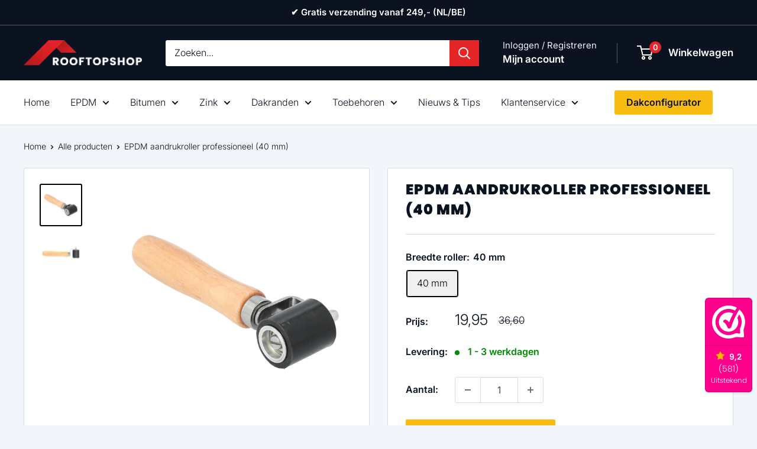

--- FILE ---
content_type: text/css
request_url: https://www.rooftopshop.nl/cdn/shop/t/73/assets/theme.css?v=52491868856671651331761747875
body_size: 30912
content:
/** Shopify CDN: Minification failed

Line 13196:27 Unexpected "@app"

**/
/*! PhotoSwipe main CSS by Dmitry Semenov | photoswipe.com | MIT license */
*,
:before,
:after {
  -webkit-font-smoothing: antialiased;
  -moz-osx-font-smoothing: grayscale;
  box-sizing: border-box !important;
}

html {
  -moz-text-size-adjust: 100%;
  text-size-adjust: 100%;
  -ms-overflow-style: -ms-autohiding-scrollbar;
  font-family: sans-serif;
}

body {
  margin: 0;
}

[hidden] {
  display: none !important;
}

article,
aside,
details,
figcaption,
figure,
footer,
header,
main,
nav,
section,
summary {
  display: block;
}

audio,
canvas,
progress,
video {
  display: inline-block;
  vertical-align: baseline;
}

audio:not([controls]) {
  display: none;
  height: 0;
}

:active {
  outline: none;
}

a {
  background-color: #0000;
  color: inherit;
  text-decoration: none;
}

a:active,
a:hover {
  outline: 0;
}

b,
strong {
  font-weight: bold;
}

small {
  font-size: 80%;
}

p,
h1,
h2,
h3,
h4,
h5,
h6 {
  font-size: inherit;
  font-weight: inherit;
  margin-top: 0;
}

p:last-child,
h1:last-child,
h2:last-child,
h3:last-child,
h4:last-child,
h5:last-child,
h6:last-child {
  margin-bottom: 0;
}

img {
  border-style: none;
  height: auto;
  max-width: 100%;
  vertical-align: top;
}

ul,
ol {
  list-style-position: inside;
  margin: 0;
  padding: 0;
}

pre {
  overflow: auto;
}

code,
kbd,
pre,
samp {
  font-family: monospace;
  font-size: 16px;
}

button,
input,
optgroup,
select,
textarea {
  color: inherit;
  font: inherit;
  margin: 0;
}

button,
input[type="submit"] {
  -webkit-appearance: none;
  background: none;
  border: none;
  border-radius: 0;
  overflow: visible;
  padding: 0;
}

button,
select {
  text-transform: none;
}

button,
html input[type="button"],
input[type="reset"],
input[type="submit"] {
  -webkit-appearance: button;
  cursor: pointer;
}

button[disabled],
html input[disabled] {
  cursor: default;
}

button::-moz-focus-inner {
  border: 0;
  padding: 0;
}

input::-moz-focus-inner {
  border: 0;
  padding: 0;
}

input {
  -moz-appearance: none;
  border-radius: 0;
  line-height: normal;
}

input[type="checkbox"],
input[type="radio"] {
  box-sizing: border-box;
  padding: 0;
}

input[type="number"] {
  -moz-appearance: textfield;
}

input[type="number"]::-webkit-inner-spin-button {
  height: auto;
}

input[type="number"]::-webkit-outer-spin-button {
  height: auto;
}

input[type="search"] {
  -webkit-appearance: none;
  box-sizing: content-box;
}

input[type="search"]::-webkit-search-cancel-button {
  -webkit-appearance: none;
}

input[type="search"]::-webkit-search-decoration {
  -webkit-appearance: none;
}

input::placeholder,
textarea::placeholder {
  color: inherit;
}

.is-tabbing input[type="radio"]:focus + label {
  outline: 1px dotted #212121;
  outline: 5px auto -webkit-focus-ring-color;
}

fieldset {
  border: 1px solid silver;
  margin: 0 2px;
  padding: 6px 10px 12px;
}

legend {
  border: 0;
  padding: 0;
}

textarea {
  overflow: auto;
}

optgroup {
  font-weight: bold;
}

table {
  border-collapse: collapse;
  border-spacing: 0;
}

td,
th {
  padding: 0;
}

.flickity-enabled {
  overflow: visible !important;
  position: relative;
}

.flickity-enabled:focus {
  outline: none;
}

.flickity-viewport {
  height: 100%;
  overflow: hidden;
  position: relative;
  width: 100%;
}

.flickity-slider {
  height: 100%;
  position: absolute;
  width: 100%;
  will-change: transform;
}

.flickity-enabled.is-draggable {
  -webkit-tap-highlight-color: transparent;
  -webkit-user-select: none;
  user-select: none;
}

.flickity-enabled.is-draggable .flickity-viewport {
  cursor: grab;
}

.flickity-enabled.is-draggable .flickity-viewport.is-pointer-down {
  cursor: grabbing;
}

.flickity-page-dots {
  bottom: 0;
  line-height: 0;
  list-style: none;
  padding: 0;
  position: absolute;
  text-align: center;
  width: 100%;
}

.flickity-rtl .flickity-page-dots {
  direction: rtl;
}

.flickity-page-dots .dot {
  background: rgba(var(--text-color-rgb), 0.8);
  border-radius: 100%;
  cursor: pointer;
  display: inline-block;
  height: 6px;
  margin: 0 5px;
  position: relative;
  transform: scale(1);
  transition:
    background 0.2s ease-in-out,
    transform 0.2s ease-in-out;
  width: 6px;
  will-change: transform;
}

.flickity-page-dots .dot:before {
  bottom: -4px;
  content: "";
  left: -4px;
  position: absolute;
  right: -4px;
  top: -4px;
}

.flickity-page-dots .dot.is-selected {
  background: var(--heading-color);
  transform: scale(1.35);
}

.flickity-prev-next-button {
  align-items: center;
  background: var(--flickity-arrow-color);
  border-radius: 100%;
  display: inline-flex;
  height: 50px;
  justify-content: center;
  opacity: 0;
  position: absolute;
  top: calc(50% - 25px);
  transform: scale(0.7);
  transition: all 0.2s ease-in-out;
  visibility: visible;
  width: 50px;
  z-index: 1;
}

.flickity-prev-next-button:hover {
  background: var(--accent-color);
}

.flickity-prev-next-button svg {
  fill: var(--secondary-background);
  height: 15px;
  position: relative;
  vertical-align: middle;
  width: 15px;
}

.flickity-prev-next-button[disabled] {
  opacity: 0;
  visibility: hidden;
}

.flickity-prev-next-button.previous {
  left: -25px;
}

.flickity-prev-next-button.previous svg {
  left: 1px;
}

.flickity-prev-next-button.next {
  right: -25px;
}

.flickity-prev-next-button.next svg {
  left: -1px;
}

.flickity-enabled:hover .flickity-prev-next-button:not([disabled]) {
  opacity: 1;
  transform: scale(1);
}

.flickity-enabled.is-fade .flickity-slider > * {
  opacity: 0 !important;
  pointer-events: none;
  transition:
    opacity 0.3s linear,
    visibility 0.3s linear !important;
  visibility: hidden;
  z-index: 0;
}

.flickity-enabled.is-fade .flickity-slider > .is-selected {
  opacity: 1 !important;
  pointer-events: auto;
  visibility: visible;
  z-index: 1;
}

.modal[aria-hidden="true"] .flickity-slider > * {
  pointer-events: none !important;
}

.product-gallery__carousel.is-fade .flickity-slider > * {
  transition: opacity 0.3s linear !important;
}

@keyframes drift-fadeZoomIn {
  0% {
    opacity: 0;
    transform: scale(1.2);
  }

  100% {
    opacity: 1;
    transform: scale(1);
  }
}

@keyframes drift-fadeZoomOut {
  0% {
    opacity: 1;
    transform: scale(1);
  }

  100% {
    opacity: 0;
    transform: scale(0.5);
  }
}

@keyframes drift-loader-rotate {
  0% {
    transform: translate(-50%, -50%) rotate(0);
  }

  50% {
    transform: translate(-50%, -50%) rotate(-180deg);
  }

  100% {
    transform: translate(-50%, -50%) rotate(-360deg);
  }
}

@keyframes drift-loader-before {
  0% {
    transform: scale(1);
  }

  10% {
    transform: scale(1.2) translateX(6px);
  }

  25% {
    transform: scale(1.3) translateX(8px);
  }

  40% {
    transform: scale(1.2) translateX(6px);
  }

  50% {
    transform: scale(1);
  }

  60% {
    transform: scale(0.8) translateX(6px);
  }

  75% {
    transform: scale(0.7) translateX(8px);
  }

  90% {
    transform: scale(0.8) translateX(6px);
  }

  100% {
    transform: scale(1);
  }
}

@keyframes drift-loader-after {
  0% {
    transform: scale(1);
  }

  10% {
    transform: scale(1.2) translateX(-6px);
  }

  25% {
    transform: scale(1.3) translateX(-8px);
  }

  40% {
    transform: scale(1.2) translateX(-6px);
  }

  50% {
    transform: scale(1);
  }

  60% {
    transform: scale(0.8) translateX(-6px);
  }

  75% {
    transform: scale(0.7) translateX(-8px);
  }

  90% {
    transform: scale(0.8) translateX(-6px);
  }

  100% {
    transform: scale(1);
  }
}

.drift-zoom-pane {
  background: var(--secondary-background);
  border: 1px solid var(--accent-color);
  border-radius: 3px;
  box-shadow: 0 1px 2px rgba(#000, 0.2);
  height: 520px;
  left: 0;
  max-width: 520px;
  position: absolute;
  top: 0;
  transform: translate3d(0, 0, 0);
  width: 100%;
  z-index: 2;
}

.drift-zoom-pane.drift-opening {
  animation: 0.18s ease-out drift-fadeZoomIn;
}

.drift-zoom-pane.drift-closing {
  animation: 0.21s ease-in drift-fadeZoomOut;
}

.drift-zoom-pane.drift-inline {
  border-radius: 50%;
  box-shadow: 0 6px 18px #0000004d;
  height: 150px;
  position: absolute;
  width: 150px;
}

.drift-loading .drift-zoom-pane-loader {
  animation: 1.8s linear infinite drift-loader-rotate;
  display: block;
  height: 20px;
  left: 50%;
  position: absolute;
  top: 50%;
  transform: translate(-50%, -50%);
  width: 66px;
}

.drift-zoom-pane-loader:before,
.drift-zoom-pane-loader:after {
  background: rgba(var(--text-color-rgb), 0.4);
  border-radius: 20px;
  content: "";
  display: block;
  height: 20px;
  margin-top: -10px;
  position: absolute;
  top: 50%;
  width: 20px;
}

.drift-zoom-pane-loader:before {
  animation: 1.8s linear infinite drift-loader-before;
  left: 0;
}

.drift-zoom-pane-loader:after {
  animation: 1.8s linear -900ms infinite drift-loader-after;
  right: 0;
}

.drift-bounding-box {
  background-color: rgba(var(--accent-color-rgb), 0.05);
  border: 1px solid var(--accent-color);
  border-radius: 3px;
}

@media screen and (min-width: 641px) {
  .drift-zoom-pane.drift-inline {
    height: 240px;
    width: 240px;
  }
}

.pswp {
  -webkit-backface-visibility: hidden;
  display: none;
  height: 100%;
  left: 0;
  outline: none;
  overflow: hidden;
  position: absolute;
  top: 0;
  touch-action: none;
  width: 100%;
  z-index: 1500;
}

.pswp img {
  max-width: none;
}

.pswp--animate_opacity {
  opacity: 0.001;
  transition: opacity 0.333s cubic-bezier(0.4, 0, 0.22, 1);
  will-change: opacity;
}

.pswp--open {
  display: block;
}

.pswp--zoom-allowed .pswp__img {
  cursor: zoom-in;
}

.pswp--zoomed-in .pswp__img {
  cursor: grab;
}

.pswp--dragging .pswp__img {
  cursor: grabbing;
}

.pswp__bg {
  -webkit-backface-visibility: hidden;
  background: var(--secondary-background);
  height: 100%;
  left: 0;
  opacity: 0;
  position: absolute;
  top: 0;
  transform: translateZ(0);
  width: 100%;
  will-change: opacity;
}

.pswp__scroll-wrap {
  height: 100%;
  left: 0;
  overflow: hidden;
  position: absolute;
  top: 0;
  width: 100%;
}

.pswp__container,
.pswp__zoom-wrap {
  bottom: 0;
  left: 0;
  position: absolute;
  right: 0;
  top: 0;
  touch-action: none;
}

.pswp__container,
.pswp__img {
  -webkit-user-select: none;
  user-select: none;
  -webkit-tap-highlight-color: transparent;
  -webkit-touch-callout: none;
}

.pswp__zoom-wrap {
  position: absolute;
  transform-origin: 0 0;
  transition: transform 0.333s cubic-bezier(0.4, 0, 0.22, 1);
  width: 100%;
}

.pswp__bg {
  transition: opacity 0.333s cubic-bezier(0.4, 0, 0.22, 1);
  will-change: opacity;
}

.pswp--animated-in .pswp__bg,
.pswp--animated-in .pswp__zoom-wrap {
  transition: none;
}

.pswp__container,
.pswp__zoom-wrap {
  -webkit-backface-visibility: hidden;
}

.pswp__item {
  bottom: 0;
  left: 0;
  overflow: hidden;
  position: absolute;
  right: 0;
  top: 0;
}

.pswp__img {
  height: auto;
  left: 0;
  position: absolute;
  top: 0;
  width: auto;
}

.pswp__ui {
  height: 100%;
  position: relative;
  z-index: 1550;
}

.pswp__button {
  align-items: center;
  background: var(--secondary-background);
  border: 1px solid var(--border-color);
  border-radius: 100%;
  display: flex;
  height: 32px;
  justify-content: center;
  width: 32px;
}

.pswp__button--close {
  position: absolute;
  right: 20px;
  top: 20px;
}

.pswp__button--close svg {
  height: 12px;
  width: 12px;
}

.pswp__prev-next {
  display: flex;
  justify-content: space-between;
  left: 0;
  padding: 0 20px;
  position: absolute;
  top: calc(50% - 18px);
  width: 100%;
}

.pswp__prev-next svg {
  height: 13px;
  position: relative;
  width: 9px;
}

.pswp__button--arrow--left svg {
  left: -1px;
}

.pswp__button--arrow--right svg {
  right: -1px;
}

.pswp__pagination {
  background: var(--secondary-background);
  border: 1px solid var(--border-color);
  border-radius: 20px;
  bottom: 20px;
  font-size: calc(
    var(--base-text-font-size) - (var(--default-text-font-size) - 12px)
  );
  left: 50%;
  padding: 1px 13px;
  position: absolute;
  transform: translateX(-50%);
}

html {
  background: var(--background);
  color: var(--text-color);
  font-family: var(--text-font-family);
  font-size: calc(var(--base-text-font-size) - 1px);
  font-style: var(--text-font-style);
  font-weight: var(--text-font-weight);
  line-height: 1.87;
}

@media screen and (min-width: 641px) {
  html {
    font-size: var(--base-text-font-size);
  }
}

.heading {
  color: var(--heading-color);
  font-family: var(--heading-font-family);
  font-style: var(--heading-font-style);
  font-weight: var(--heading-font-weight);
}

.h1,
.rte h1 {
  font-size: calc(
    var(--base-text-font-size) - (var(--default-text-font-size) - 24px)
  );
  line-height: 1.45;
  margin-bottom: 20px;
}

.h2,
.rte h2 {
  font-size: calc(
    var(--base-text-font-size) - (var(--default-text-font-size) - 22px)
  );
  line-height: 1.55;
  margin-bottom: 20px;
}

.h3,
.rte h3 {
  font-size: calc(
    var(--base-text-font-size) - (var(--default-text-font-size) - 20px)
  );
  line-height: 1.6;
  margin-bottom: 14px;
}

.h4,
.rte h4 {
  font-size: calc(
    var(--base-text-font-size) - (var(--default-text-font-size) - 16px)
  );
  line-height: 1.75;
}

.h5,
.rte h4 {
  font-size: calc(
    var(--base-text-font-size) - (var(--default-text-font-size) - 14px)
  );
  line-height: 1.85;
  text-transform: uppercase;
}

.h6,
.rte h5 {
  font-size: calc(
    var(--base-text-font-size) - (var(--default-text-font-size) - 12px)
  );
  line-height: 1.85;
  text-transform: uppercase;
}

@media screen and (min-width: 641px) {
  .h1,
  .rte h1 {
    font-size: calc(
      var(--base-text-font-size) - (var(--default-text-font-size) - 28px)
    );
    line-height: 1.43;
  }

  .h2,
  .rte h2 {
    font-size: calc(
      var(--base-text-font-size) - (var(--default-text-font-size) - 25px)
    );
    line-height: 1.5;
  }

  .h3,
  .rte h3 {
    font-size: calc(
      var(--base-text-font-size) - (var(--default-text-font-size) - 21px)
    );
    line-height: 1.5;
  }

  .h4,
  .rte h4 {
    font-size: calc(
      var(--base-text-font-size) - (var(--default-text-font-size) - 18px)
    );
    line-height: 1.7;
  }

  .h5,
  .rte h5 {
    font-size: calc(
      var(--base-text-font-size) - (var(--default-text-font-size) - 16px)
    );
    line-height: 1.75;
  }

  .h6,
  .rte h6 {
    font-size: calc(
      var(--base-text-font-size) - (var(--default-text-font-size) - 13px)
    );
    line-height: 1.7;
  }
}

.text--strong,
.highlight {
  color: var(--heading-color);
  font-weight: var(--text-font-bolder-weight);
}

.text--pull {
  margin-top: -0.435em;
}

.text--small {
  font-size: 0.9em;
}

.link {
  transition: color 0.2s ease-in-out;
}

.link:hover,
.link:focus {
  color: var(--accent-color);
}

.link--secondary:hover,
.link--secondary:focus {
  color: var(--heading-color);
}

.link--strong {
  font-weight: var(--heading-font-weight);
}

.link--accented {
  color: var(--accent-color);
}

.link--accented:hover,
.link--underline {
  text-decoration: underline;
}

@keyframes spinnerRotation {
  0% {
    transform: rotate(0);
  }

  100% {
    transform: rotate(360deg);
  }
}

.icon {
  fill: currentColor;
  background: none;
  display: inline-block;
  height: 1em;
  overflow: visible;
  pointer-events: none;
  vertical-align: middle;
  width: 1em;
}

.icon--search-loader {
  animation: 0.7s linear infinite spinnerRotation;
}

@media (-moz-touch-enabled: 1), (hover: none) {
  .touch-area {
    background: none;
    position: relative;
  }

  .touch-area:before {
    bottom: -8px;
    content: "";
    left: -8px;
    position: absolute;
    right: -8px;
    top: -8px;
    transform: translateZ(0);
  }
}

.table-wrapper {
  -webkit-overflow-scrolling: touch;
  overflow: auto;
}

.table,
.rte table {
  font-size: calc(
    var(--base-text-font-size) - (var(--default-text-font-size) - 14px)
  );
  text-align: left;
  width: 100%;
}

.table caption {
  margin-block-end: 0.5rem;
  text-align: inherit;
}

.table th {
  font-weight: normal;
}

.table th,
.table td {
  padding: 16px 20px;
}

.table th:first-child,
.table td:first-child {
  padding-left: 20px;
}

.table th:last-child,
.table td:last-child {
  padding-right: 20px;
}

.table tbody tr {
  border-top: 1px solid var(--border-color);
}

.table .table__cell--right {
  text-align: right;
}

.table .table__cell--center {
  text-align: center;
}

.table--loose tbody td {
  padding-bottom: 26px;
  padding-top: 26px;
}

.table--tight tbody td {
  padding-bottom: 12px;
  padding-top: 12px;
}

.rte table th,
.rte table td {
  padding: 3px 6px;
}

.rte tbody tr {
  border-bottom: 1px solid var(--border-color);
  border-top: 1px solid var(--border-color);
}

@media screen and (max-width: 640px) {
  .card .table {
    margin-left: 20px;
  }

  .card .table th:first-child,
  .card .table td:first-child {
    padding-left: 0;
  }
}

@media screen and (min-width: 641px) {
  .table th,
  .table td {
    padding: 15px 30px;
  }

  .table th:first-child,
  .table td:first-child {
    padding-left: 30px;
  }

  .table--tight th,
  .table--tight td {
    padding: 12px 15px;
  }

  .table--tight th:first-child,
  .table--tight td:first-child {
    padding-left: 15px;
  }

  .table th:last-child,
  .table td:last-child {
    padding-right: 15px;
  }
}

@media screen and (min-width: 1000px) {
  .table-wrapper {
    overflow: visible;
    white-space: normal;
  }
}

html {
  overflow-x: hidden;
}

body:not(.is-tabbing) [tabindex]:focus,
body:not(.is-tabbing) label:focus,
body:not(.is-tabbing) button:focus,
body:not(.is-tabbing) input:focus,
body:not(.is-tabbing) select:focus,
body:not(.is-tabbing) textarea:focus {
  outline: none;
}

.is-locked {
  overflow-y: hidden;
}

.visually-hidden {
  clip: rect(0 0 0 0);
  border: 0;
  height: 1px;
  margin: -1px;
  overflow: hidden;
  padding: 0;
  position: absolute !important;
  width: 1px;
}

.container {
  margin-left: auto;
  margin-right: auto;
  max-width: 1480px;
  padding: 0 var(--mobile-container-gutter);
}

.container--medium {
  max-width: 1150px;
}

.container--narrow {
  max-width: 800px;
}

.container--extra-narrow {
  max-width: 630px;
}

.container--giga-narrow {
  max-width: 520px;
}

.anchor {
  display: block;
  position: relative;
  top: -75px;
  visibility: hidden;
}

@supports (--css: variables) {
  .anchor {
    top: calc(-1 * var(--header-height));
  }
}

.js .no-js {
  display: none !important;
}

.js .js\:hidden,
.no-js .no-js\:hidden {
  display: none;
}

@media screen and (max-width: 640px) {
  .container--flush {
    padding: 0;
  }

  .container--unflush {
    padding: 0 var(--mobile-container-gutter);
  }
}

@media screen and (min-width: 641px) {
  .container {
    padding: 0 var(--desktop-container-gutter);
  }
}

.aspect-ratio {
  margin-left: auto;
  margin-right: auto;
  position: relative;
}

.aspect-ratio img,
.aspect-ratio video,
.aspect-ratio svg {
  height: 100%;
  left: 0;
  max-height: 100%;
  max-width: 100%;
  position: absolute;
  top: 0;
  width: 100%;
}

.aspect-ratio--square {
  padding-bottom: 100% !important;
}

.aspect-ratio--short {
  padding-bottom: 75% !important;
}

.aspect-ratio--tall {
  padding-bottom: 150% !important;
}

.aspect-ratio--square img,
.aspect-ratio--short img,
.aspect-ratio--tall img {
  height: auto;
  left: 50%;
  position: absolute;
  top: 50%;
  transform: translate(-50%, -50%);
  width: auto;
}

@supports (object-fit: contain) {
  .aspect-ratio--square img,
  .aspect-ratio--short img,
  .aspect-ratio--tall img {
    height: 100%;
    object-fit: contain;
    width: 100%;
  }
}

.placeholder-background {
  height: 100%;
  left: 0;
  position: absolute;
  top: 0;
  width: 100%;
}

.placeholder-svg {
  fill: var(--text-color);
  background-color: rgba(var(--text-color-rgb), 0.1);
  display: block;
  height: 100%;
  max-height: 100%;
  max-width: 100%;
  width: 100%;
}

.placeholder-svg--inverted {
  fill: var(--background);
  background-color: var(--text-color);
  fill-opacity: 0.5;
}

.image-background {
  height: 100%;
  left: 0;
  object-fit: cover;
  object-position: center;
  position: absolute;
  top: 0;
  width: 100%;
}

.grid {
  display: flex;
  flex-wrap: wrap;
  font-size: 0;
  list-style: none;
  margin: 0 0 -18px -18px;
  padding: 0;
}

.grid__cell {
  box-sizing: border-box;
  display: inline-block;
  font-size: 1rem;
  margin: 0;
  padding: 0 0 18px 18px;
  vertical-align: top;
  width: 100%;
}

.grid__cell--top {
  align-self: flex-start;
}

.grid__cell--middle {
  align-self: center;
}

.grid__cell--bottom {
  align-self: flex-end;
}

@media screen and (min-width: 641px) {
  .grid {
    margin: 0 0 -30px -30px;
  }

  .grid__cell {
    padding: 0 0 30px 30px;
  }
}

.\31 \/1 {
  width: 100%;
}

.\31 \/2 {
  width: 50%;
}

.\31 \/3 {
  width: 33.3333%;
}

.\31 \/4 {
  width: 25%;
}

.\31 \/5 {
  width: 20%;
}

.\31 \/6 {
  width: 16.6667%;
}

@media screen and (max-width: 640px) {
  .hidden-phone {
    display: none !important;
  }

  .\31 \/1--phone {
    width: 100%;
  }

  .\31 \/2--phone {
    width: 50%;
  }

  .\31 \/3--phone {
    width: 33.3333%;
  }

  .\31 \/4--phone {
    width: 25%;
  }

  .\31 \/5--phone {
    width: 20%;
  }

  .\31 \/6--phone {
    width: 16.6667%;
  }
}

@media screen and (min-width: 641px) and (max-width: 999px) {
  .hidden-tablet {
    display: none !important;
  }

  .\31 \/1--tablet {
    width: 100%;
  }

  .\31 \/2--tablet {
    width: 50%;
  }

  .\31 \/3--tablet {
    width: 33.3333%;
  }

  .\31 \/4--tablet {
    width: 25%;
  }

  .\31 \/5--tablet {
    width: 20%;
  }

  .\31 \/6--tablet {
    width: 16.6667%;
  }
}

@media screen and (min-width: 641px) {
  .hidden-tablet-and-up {
    display: none !important;
  }

  .\31 \/1--tablet-and-up {
    width: 100%;
  }

  .\31 \/2--tablet-and-up {
    width: 50%;
  }

  .\31 \/3--tablet-and-up {
    width: 33.3333%;
  }

  .\31 \/4--tablet-and-up {
    width: 25%;
  }

  .\31 \/5--tablet-and-up {
    width: 20%;
  }

  .\31 \/6--tablet-and-up {
    width: 16.6667%;
  }
}

@media screen and (max-width: 999px) {
  .hidden-pocket {
    display: none !important;
  }

  .\31 \/1--pocket {
    width: 100%;
  }

  .\31 \/2--pocket {
    width: 50%;
  }

  .\31 \/3--pocket {
    width: 33.3333%;
  }

  .\31 \/4--pocket {
    width: 25%;
  }

  .\31 \/5--pocket {
    width: 20%;
  }

  .\31 \/6--pocket {
    width: 16.6667%;
  }
}

@media screen and (min-width: 1000px) and (max-width: 1279px) {
  .hidden-lap {
    display: none !important;
  }

  .\31 \/1--lap {
    width: 100%;
  }

  .\39 \/12--lap {
    width: 75%;
  }

  .\32 \/3--lap {
    width: 66.6667%;
  }

  .\31 \/2--lap {
    width: 50%;
  }

  .\31 \/3--lap {
    width: 33.3333%;
  }

  .\31 \/4--lap {
    width: 25%;
  }

  .\31 \/5--lap {
    width: 20%;
  }

  .\31 \/6--lap {
    width: 16.6667%;
  }
}

@media screen and (min-width: 1000px) {
  .hidden-lap-and-up {
    display: none !important;
  }

  .\31 \/1--lap-and-up {
    width: 100%;
  }

  .\39 \/12--lap-and-up {
    width: 75%;
  }

  .\32 \/3--lap-and-up {
    width: 66.6667%;
  }

  .\31 \/2--lap-and-up {
    width: 50%;
  }

  .\31 \/3--lap-and-up {
    width: 33.3333%;
  }

  .\31 \/4--lap-and-up {
    width: 25%;
  }

  .\31 \/5--lap-and-up {
    width: 20%;
  }

  .\31 \/6--lap-and-up {
    width: 16.6667%;
  }
}

@media screen and (min-width: 1280px) {
  .hidden-desk {
    display: none !important;
  }

  .\31 \/1--desk {
    width: 100%;
  }

  .\39 \/12--desk {
    width: 75%;
  }

  .\32 \/3--desk {
    width: 66.6667%;
  }

  .\31 \/2--desk {
    width: 50%;
  }

  .\31 \/3--desk {
    width: 33.3333%;
  }

  .\31 \/4--desk {
    width: 25%;
  }

  .\31 \/5--desk {
    width: 20%;
  }

  .\31 \/6--desk {
    width: 16.6667%;
  }
}

@media screen and (min-width: 1440px) {
  .hidden-wide {
    display: none !important;
  }

  .\31 \/1--wide {
    width: 100%;
  }

  .\39 \/12--wide {
    width: 75%;
  }

  .\32 \/3--wide {
    width: 66.6667%;
  }

  .\31 \/2--wide {
    width: 50%;
  }

  .\31 \/3--wide {
    width: 33.3333%;
  }

  .\31 \/4--wide {
    width: 25%;
  }

  .\31 \/5--wide {
    width: 20%;
  }

  .\31 \/6--wide {
    width: 16.6667%;
  }
}

.block-list {
  display: flex;
  flex-flow: column;
  margin: 0 -7px -20px;
}

.block-list--no-flush.block-list--no-flush {
  margin-bottom: 0;
}

.block-list__item {
  display: flex;
}

@media screen and (-ms-high-contrast: active), (-ms-high-contrast: none) {
  .block-list__item {
    display: block;
  }
}

.block-list__item > :first-child {
  flex: 1 0;
  margin: 0 7px 20px;
}

@media screen and (max-width: 999px) {
  .scroller .block-list {
    flex-flow: row;
    white-space: nowrap;
  }

  .scroller .block-list:before {
    content: "";
    flex: 0 0 var(--mobile-container-gutter);
  }

  .scroller .block-list:after {
    content: "";
    flex: 0 0 calc(var(--mobile-container-gutter) - 7px);
  }

  .scroller .block-list__item {
    flex: none;
    scroll-snap-align: center;
    white-space: normal;
  }
}

@media screen and (max-width: 640px) {
  .scroller .block-list__item {
    width: 81%;
  }
}

@media screen and (min-width: 641px) and (max-width: 999px) {
  .scroller .block-list__item {
    width: 56%;
  }

  .scroller .block-list:before {
    flex: 0 0 var(--desktop-container-gutter);
  }

  .scroller .block-list:after {
    flex: 0 0 calc(var(--desktop-container-gutter) - 15px);
  }
}

@media screen and (min-width: 641px) {
  .block-list {
    flex-flow: wrap;
    margin: 0 -15px -30px;
  }

  .block-list__item > :first-child {
    margin: 0 15px 30px;
  }
}

@media screen and (min-width: 1000px) {
  .block-list {
    white-space: normal;
  }

  .block-list:before,
  .block-list:after {
    display: none;
  }

  .block-list__item--grow {
    flex-grow: 1;
  }
}

.block-list--loose {
  margin-bottom: -45px;
}

.block-list--loose .block-list__item > :first-child {
  margin-bottom: 45px;
}

@media screen and (min-width: 641px) {
  .block-list--loose {
    margin-bottom: -60px;
  }

  .block-list--loose .block-list__item > :first-child {
    margin-bottom: 60px;
  }
}

.article-item__image-container {
  border-radius: 3px;
  display: block;
  margin-bottom: 15px;
  overflow: hidden;
}

.article-item__image-container--placeholder {
  height: 200px;
}

.article-item__image {
  font-family: "object-fit: cover; object-position: center";
  object-fit: cover;
  object-position: center;
  transform: scale(1.01);
  transition:
    opacity 0.2s ease-in-out,
    transform 0.95s cubic-bezier(0.25, 0.46, 0.45, 0.94);
}

@media screen and (any-hover: hover) {
  .features--animate-zoom .article-item:hover .article-item__image {
    transform: scale(1.07);
  }

  .article-item:hover .article-item__title {
    color: var(--accent-color);
  }
}

.article-item__meta {
  font-size: calc(
    var(--base-text-font-size) - (var(--default-text-font-size) - 12px)
  );
}

.article-item__meta-item:not(:last-child):after {
  background: rgba(var(--text-color-rgb), 0.4);
  border-radius: 100%;
  content: "";
  display: inline-block;
  height: 5px;
  margin: -1px 10px 0;
  vertical-align: middle;
  width: 5px;
}

.article-item__title {
  margin-bottom: 4px;
}

.article-item__excerpt {
  margin-top: 12px;
}

@media screen and (max-width: 999px) {
  .article-item:not(:last-child) {
    padding-bottom: 20px;
  }

  .scroller .article-item:not(:last-child) {
    padding-bottom: 0;
  }
}

@media screen and (min-width: 641px) {
  .article-item__meta {
    font-size: calc(
      var(--base-text-font-size) - (var(--default-text-font-size) - 13px)
    );
  }
}

@media screen and (min-width: 1000px) {
  .blog-container--without-sidebar .article-item--featured .aspect-ratio {
    padding-bottom: 40% !important;
  }
}

@media screen and (min-width: 1280px) {
  .article-item__meta-item + .article-item__meta-item:before {
    margin: 0 14px;
  }
}

.article__image-wrapper {
  left: calc(-1 * var(--mobile-container-gutter));
  margin-top: 4px;
  position: relative;
  width: calc(100% + (var(--mobile-container-gutter) * 2));
  z-index: 1;
}

.article__toolbar,
.article__toolbar-item {
  align-items: center;
  display: flex;
}

.article__toolbar {
  justify-content: space-between;
}

.article__toolbar-item .icon--bi-comment {
  height: 23px;
  margin-right: 15px;
  width: 24px;
}

.article__share-label {
  margin-right: 20px;
}

.article__comments-count {
  color: var(--heading-color);
}

.article__inner {
  margin: 40px auto 60px;
  max-width: 680px;
}

.article__content {
  margin-bottom: 2.8em;
}

.article__aside {
  margin-bottom: 50px;
}

.article__aside-item {
  align-items: center;
  display: flex;
  flex-wrap: wrap;
}

.article__aside-item + .article__aside-item {
  margin-top: 20px;
}

.article__navigation {
  align-items: center;
  border-bottom: 1px solid var(--border-color);
  border-top: 1px solid var(--border-color);
  display: flex;
  font-size: calc(
    var(--base-text-font-size) - (var(--default-text-font-size) - 14px)
  );
  justify-content: space-between;
  padding: 40px 0;
}

.article__navigation svg {
  height: 12px;
  vertical-align: -1px;
  width: 8px;
}

.article__navigation--align-right {
  justify-content: flex-end;
}

.article__navigation-item--prev svg {
  margin-right: 12px;
}

.article__navigation-item--next svg {
  margin-left: 12px;
}

.article__comment-list {
  margin-top: 50px;
}

.article__comment-list-heading {
  margin-bottom: 30px;
}

.article-comment {
  align-items: flex-start;
  display: flex;
  margin-bottom: 32px;
}

.article-comment:first-child {
  margin-top: 30px;
}

.article-comment:last-child {
  margin-bottom: 0;
}

.article-comment__gravatar {
  border-radius: 100%;
  margin: 5px 22px 0 0;
  max-width: 50px;
}

.article-comment__author {
  font-size: calc(
    var(--base-text-font-size) - (var(--default-text-font-size) - 14px)
  );
  margin-bottom: 0;
}

.article-comment__date {
  display: block;
  font-size: calc(
    var(--base-text-font-size) - (var(--default-text-font-size) - 14px)
  );
  font-style: italic;
  margin-bottom: 12px;
}

.article__comment-form {
  margin-top: 50px;
}

.article__comment-list + .article__comment-form {
  margin-top: 70px;
}

.article__comment-form-title {
  margin-bottom: 12px;
}

.article__moderated-note {
  font-style: italic;
}

.article__comment-form-wrapper {
  margin-top: 32px;
}

@media screen and (min-width: 641px) {
  .article__image-wrapper {
    border-radius: 3px 3px 0 0;
    left: 0;
    margin: 0 0 -1px;
    overflow: hidden;
    position: relative;
    width: 100%;
  }

  .article__image-wrapper + .card {
    border-top-left-radius: 0;
    border-top-right-radius: 0;
  }

  .article__inner {
    margin-top: 60px;
  }

  .article__content {
    font-size: calc(
      var(--base-text-font-size) - (var(--default-text-font-size) - 16px)
    );
  }

  .article-comment {
    margin-bottom: 42px;
  }

  .article-comment__author {
    font-size: calc(
      var(--base-text-font-size) - (var(--default-text-font-size) - 16px)
    );
    margin-bottom: 2px;
  }

  .article-comment__date {
    margin-bottom: 12px;
  }
}

.blog-post {
  max-width: 980px;
}

.blog-post-list-wrapper {
  flex-grow: 1;
}

.blog-sidebar__item {
  margin-bottom: 45px;
}

.blog-sidebar__item--products,
.blog-sidebar__item--newsletter {
  margin-bottom: 50px;
}

.blog-sidebar__item:first-child:not(.blog-sidebar__item--newsletter) {
  margin-top: -0.435em;
}

.blog-sidebar__block-title {
  margin-bottom: 20px;
}

@media screen and (min-width: 1000px) {
  .blog-container {
    align-items: flex-start;
    display: flex;
    justify-content: center;
  }

  .blog-post {
    flex-grow: 1;
  }

  .blog-sidebar {
    flex: none;
    margin-left: 60px;
    width: 300px;
  }
}

@media screen and (min-width: 641px) and (max-width: 999px) {
  .blog-sidebar {
    margin-left: auto;
    margin-right: auto;
    width: 350px;
  }
}

@media screen and (min-width: 1280px) {
  .blog-sidebar {
    margin-left: 70px;
    width: 350px;
  }
}

.blog-sidebar__item--newsletter {
  border-radius: 3px;
  padding: 30px 20px;
  text-align: center;
}

.blog-sidebar__item--newsletter .heading {
  color: inherit;
}

@media screen and (max-width: 640px) {
  .blog-sidebar__item--newsletter {
    border-radius: 0;
    margin-left: calc(-1 * var(--mobile-container-gutter));
    margin-right: calc(-1 * var(--mobile-container-gutter));
  }
}

.blog-sidebar__post-list {
  list-style: none;
}

.blog-sidebar__post-item {
  align-items: flex-start;
  display: flex;
  font-size: calc(
    var(--base-text-font-size) - (var(--default-text-font-size) - 14px)
  );
}

.features--animate-zoom
  .blog-sidebar__post-item:hover
  .blog-sidebar__post-image {
  transform: scale(1.1);
}

.blog-sidebar__post-item:hover .blog-sidebar__post-title {
  color: var(--accent-color);
}

.blog-sidebar__post-item + .blog-sidebar__post-item {
  margin-top: 30px;
}

.blog-sidebar__post-image-wrapper {
  display: block;
  flex-shrink: 0;
  margin-right: 20px;
  position: relative;
  width: 100px;
}

.blog-sidebar__post-image,
.blog-sidebar__post-placeholder {
  min-height: 80px;
  transition: transform 0.65s cubic-bezier(0.25, 0.46, 0.45, 0.94);
}

.blog-sidebar__post-image-overflow {
  border-radius: 3px;
  overflow: hidden;
}

.blog-sidebar__post-title {
  text-overflow: ellipsis;
  -webkit-line-clamp: 2;
  -webkit-box-orient: vertical;
  display: -webkit-box;
  line-height: 1.55;
  margin-top: 2px;
  overflow: hidden;
  position: relative;
}

.blog-sidebar__post-meta {
  font-size: calc(
    var(--base-text-font-size) - (var(--default-text-font-size) - 13px)
  );
  margin-top: 4px;
}

.blog-sidebar__post-meta-item:not(:last-child):after {
  background: rgba(var(--text-color-rgb), 0.4);
  border-radius: 100%;
  content: "";
  display: inline-block;
  height: 5px;
  margin: 0 10px;
  vertical-align: middle;
  width: 5px;
}

.blog-sidebar__post-list--ranked {
  counter-reset: post-ranking 0;
}

.blog-sidebar__post-list--ranked .blog-sidebar__post-image-wrapper:before {
  background: var(--accent-color);
  border: 2px solid var(--background);
  border-radius: 100%;
  color: var(--secondary-background);
  content: counter(post-ranking);
  counter-increment: post-ranking;
  font-size: calc(
    var(--base-text-font-size) - (var(--default-text-font-size) - 14px)
  );
  font-weight: var(--text-font-bolder-weight);
  height: 32px;
  left: -16px;
  line-height: 28px;
  position: absolute;
  text-align: center;
  top: calc(50% - 16px);
  width: 32px;
  z-index: 1;
}

.blog-sidebar__item--products .product-item {
  width: 100%;
}

.blog-sidebar__item--products .product-item__image-wrapper {
  width: 75px !important;
}

.blog-sidebar__item--products .product-item__price-list > .price {
  font-size: calc(
    var(--base-text-font-size) - (var(--default-text-font-size) - 16px)
  );
}

@media screen and (max-width: 640px) {
  .blog-sidebar__item--products .product-list--horizontal {
    border: 1px solid var(--border-color);
    border-radius: 3px;
  }
}

.blog-sidebar__linklist {
  font-size: calc(
    var(--base-text-font-size) - (var(--default-text-font-size) - 14px)
  );
  list-style: none;
}

.blog-sidebar__link-item {
  border-bottom: 1px solid var(--form-border-color);
  line-height: 1.5;
  padding: 14px 0;
}

.blog-sidebar__link-item:first-child {
  padding-top: 5px;
}

.blog-sidebar__link-item:last-child {
  border-bottom: none;
  padding-bottom: 0;
}

.blog-sidebar__link-item > a {
  display: block;
}

.button {
  border-radius: 2px;
  cursor: pointer;
  display: inline-block;
  font-size: var(--base-text-font-size);
  font-weight: var(--text-font-bolder-weight);
  line-height: 48px;
  padding: 0 30px;
  position: relative;
  text-align: center;
  transition:
    background 0.25s ease-in-out,
    color 0.25s ease-in-out,
    box-shadow 0.25s ease-in-out;
}

.button[disabled] {
  cursor: not-allowed;
}

.button--extra-small {
  font-size: calc(
    var(--base-text-font-size) - (var(--default-text-font-size) - 14px)
  );
  line-height: 34px;
  padding: 0 15px;
}

.button--small {
  font-size: calc(
    var(--base-text-font-size) - (var(--default-text-font-size) - 14px)
  );
  line-height: 42px;
}

.button--large {
  font-size: calc(
    var(--base-text-font-size) - (var(--default-text-font-size) - 16px)
  );
  line-height: 55px;
}

.button--extra-large {
  font-size: calc(
    var(--base-text-font-size) - (var(--default-text-font-size) - 18px)
  );
  line-height: 60px;
}

.button--primary {
  background: var(--primary-button-background);
  color: var(--primary-button-text-color);
}

.button--primary:hover {
  background: rgba(var(--primary-button-background-rgb), 0.8);
}

.button--secondary {
  background: var(--secondary-button-background);
  color: var(--secondary-button-text-color);
}

.button--secondary:hover {
  background: rgba(var(--secondary-button-background-rgb), 0.8);
}

.button--ternary {
  box-shadow: 0 0 0 1px var(--border-color) inset;
  color: var(--accent-color);
}

.button--ternary:hover {
  background: rgba(var(--border-color-rgb), 0.5);
  color: var(--text-color);
}

.button--transparent {
  box-shadow: 0 0 0 1px var(--border-color) inset;
  color: var(--text-color);
}

.button--transparent:hover {
  background: var(--primary-button-background);
  box-shadow: 0 0 0 1px var(--primary-button-background) inset;
  color: var(--primary-button-text-color);
}

.button--disabled {
  background: var(--product-sold-out-color);
  box-shadow: 0 0 0 1px var(--product-sold-out-color) inset;
  color: var(--secondary-background);
}

.button--full {
  width: 100%;
}

.button--min-width {
  min-width: 200px;
}

.button--floating {
  transition: box-shadow 0.2s ease-in-out;
}

.button--floating:hover {
  box-shadow: 0 2px 2px 2px #0000000f;
}

.button-wrapper {
  text-align: center;
}

.button-stack {
  display: flex;
  flex-direction: column;
}

.button-stack > .button + .button {
  margin-top: 10px;
}

.button-group {
  display: flex;
  flex-flow: wrap;
  margin: -5px;
}

.button-group > * {
  margin: 5px;
}

.button-group--fit > * {
  flex: 1 0 0;
  padding-left: 15px;
  padding-right: 15px;
}

.button-group--loose {
  margin: -10px;
}

.button-group--loose > * {
  margin: 10px;
}

.buy-button {
  display: inline-block;
}

.buy-button .button {
  width: 100%;
}

.card {
  background: var(--secondary-background);
  border-bottom: 1px solid var(--border-color);
  border-top: 1px solid var(--border-color);
  margin-bottom: 18px;
  position: relative;
}

.card__header {
  padding: 20px 20px 0;
  position: relative;
}

.card__header--flex {
  align-items: center;
  display: flex;
  justify-content: space-between;
}

.card__title {
  margin-bottom: 0;
}

.card__subtitle {
  font-size: calc(
    var(--base-text-font-size) - (var(--default-text-font-size) - 12px)
  );
  margin-bottom: 14px;
}

.card__subtitle:first-child {
  margin-top: -0.435em;
}

.card__title--small {
  font-size: calc(
    var(--base-text-font-size) - (var(--default-text-font-size) - 20px)
  );
  margin-bottom: 10px;
  margin-top: -2px;
}

.card__section,
.card__collapsible-button {
  padding: 20px;
  position: relative;
}

.card__collapsible-button {
  align-items: center;
  cursor: pointer;
  display: flex;
  justify-content: space-between;
  text-align: left;
  width: 100%;
}

.card__collapsible-button .plus-button {
  color: var(--heading-color);
  margin-left: 10px;
}

.card__section + .card__section:before {
  background: var(--border-color);
  content: "";
  display: block;
  height: 1px;
  position: absolute;
  right: 0;
  top: 0;
  width: calc(100% - var(--mobile-container-gutter));
}

.card__section--no-padding {
  padding: 0 !important;
}

.card__collapsible {
  height: 0;
  overflow: hidden;
  transition: all 0.3s ease-in-out;
}

.card__collapsible-content {
  padding: 0 20px 20px;
}

.card__separator {
  border: none;
  border-top: 1px solid var(--border-color);
  margin: 20px 0;
  width: calc(100% + var(--mobile-container-gutter));
}

.card__navigation {
  display: flex;
  font-size: calc(
    var(--base-text-font-size) - (var(--default-text-font-size) - 14px)
  );
  justify-content: space-between;
  margin-bottom: 12px;
  margin-top: -3px;
}

.card__navigation-breadcrumb svg {
  height: 12px;
  margin-right: 12px;
  vertical-align: -1px;
  width: 8px;
}

.card__linklist {
  list-style: none;
}

.card__linklist-item {
  display: block;
  padding: 2px 0;
  text-align: left;
}

@media screen and (max-width: 640px) {
  .card {
    border-radius: 0;
  }

  .card__section--flex .button {
    margin-top: 20px;
    width: 100%;
  }
}

@media screen and (max-width: 999px) {
  .card--collapsed {
    border-top: none !important;
    box-shadow: 0 -1px var(--secondary-background);
    margin-top: -18px !important;
  }

  .card--collapsed .card__header,
  .card--collapsed .card__section {
    padding-top: 0;
  }
}

@media screen and (min-width: 641px) and (max-width: 999px) {
  .card--collapsed {
    border-radius: 0 0 3px 3px;
    margin-top: -30px !important;
  }
}

@media screen and (min-width: 641px) {
  .card {
    border: 1px solid var(--border-color);
    border-radius: 3px;
    margin-bottom: 30px;
  }

  .card__header {
    padding: 30px 30px 0;
  }

  .card__section,
  .card__collapsible-button {
    padding: 30px;
  }

  .card__section + .card__section:before {
    width: 100%;
  }

  .card__section--flex {
    align-items: center;
    display: flex;
    justify-content: space-between;
  }

  .card__subtitle {
    font-size: calc(
      var(--base-text-font-size) - (var(--default-text-font-size) - 13px)
    );
  }

  .card__collapsible-content {
    padding: 0 30px 30px;
  }

  .card__separator {
    margin: 24px 0;
    width: 100%;
  }

  .card__header--tight {
    padding-top: 20px;
  }

  .card__section--tight {
    padding: 20px 25px;
  }

  .card__section--tight .card__separator {
    margin: 20px 0;
  }

  .card__navigation {
    margin-bottom: 15px;
  }
}

@media screen and (min-width: 1000px) {
  .card--sticky {
    margin-bottom: 0;
    position: sticky;
    top: 0;
  }

  @supports (--css: variables) {
    .card--sticky {
      top: calc((var(--header-height) + 30px) * var(--header-is-sticky, 0));
    }
  }
}

.card__section .rte .button:last-child {
  margin-bottom: 15px;
}

.mini-cart {
  background: var(--secondary-background);
  color: var(--text-color);
  height: 100vh;
  left: 0;
  max-height: 0;
  opacity: 0;
  position: absolute;
  top: 100%;
  transform: scale(0.9);
  transition:
    opacity 0.25s ease-in-out,
    transform 0.25s ease-in-out,
    visibility 0.25s ease-in-out,
    max-height 0s linear 0.25s;
  visibility: hidden;
  width: 100vw;
  will-change: transform;
  z-index: 2;
}

.mini-cart[aria-hidden="false"] {
  opacity: 1;
  transform: scale(1);
  transition:
    opacity 0.4s cubic-bezier(0, 1, 0.4, 1),
    transform 0.4s cubic-bezier(0.18, 1.25, 0.4, 1),
    visibility 0.4s linear;
  visibility: visible;
}

.mini-cart .icon--nav-triangle-borderless {
  bottom: 100%;
  filter: drop-shadow(0 -2px 2px #0000001f);
  height: 8px;
  position: absolute;
  right: 6px;
  width: 18px;
  z-index: 2;
}

.mini-cart__alert-wrapper {
  padding-top: 20px;
}

.mini-cart .alert {
  flex-shrink: 0;
  font-size: calc(
    var(--base-text-font-size) - (var(--default-text-font-size) - 14px)
  );
  margin-bottom: 0;
}

.mini-cart__content:not(.mini-cart__content--empty) > * {
  padding-left: 20px;
  padding-right: 20px;
}

.mini-cart__content--empty {
  padding: 20px 25px 25px;
}

.mini-cart__empty-state {
  padding: 70px 0 60px;
  text-align: center;
}

.mini-cart__empty-state svg {
  margin-bottom: 10px;
}

.mini-cart__line-item-list {
  -webkit-overflow-scrolling: touch;
  overflow: auto;
  overscroll-behavior: none;
}

.mini-cart__line-item {
  align-items: flex-start;
  display: flex;
  padding: 20px 0;
}

.mini-cart__line-item + .mini-cart__line-item {
  border-top: 1px solid var(--border-color);
}

.mini-cart__image-wrapper {
  margin-right: 20px;
  min-width: 80px;
  width: 80px;
}

.mini-cart__product-info {
  margin-bottom: 12px;
}

.mini-cart__product-vendor,
.mini-cart__property-list,
.mini-cart__plan-allocation {
  display: block;
  font-size: calc(
    var(--base-text-font-size) - (var(--default-text-font-size) - 12px)
  );
  line-height: 1.55;
  margin-bottom: 7px;
}

.mini-cart__product-vendor {
  text-transform: uppercase;
}

.mini-cart__product-title {
  display: block;
  font-size: calc(
    var(--base-text-font-size) - (var(--default-text-font-size) - 14px)
  );
  line-height: 1.5;
  margin-bottom: 4px;
}

.mini-cart__property-list {
  line-height: 1.5;
  list-style: none;
  margin: 6px 0;
}

.mini-cart__price-list > .price {
  font-size: calc(
    var(--base-text-font-size) - (var(--default-text-font-size) - 13px)
  );
  font-weight: var(--text-font-bolder-weight);
}

.mini-cart__price-info {
  font-size: calc(
    var(--base-text-font-size) - (var(--default-text-font-size) - 13px)
  );
  margin-top: -2px;
}

.mini-cart__discount-list {
  list-style: none;
  margin-top: 2px;
}

.mini-cart__discount {
  background: rgba(var(--product-on-sale-accent-rgb), 0.08);
  border-radius: 2px;
  color: var(--product-on-sale-accent);
  display: inline-block;
  font-size: calc(
    var(--base-text-font-size) - (var(--default-text-font-size) - 13px)
  );
  font-weight: var(--text-font-bolder-weight);
  padding: 0 11px;
}

.mini-cart__discount svg {
  margin-right: 6px;
  vertical-align: text-bottom;
}

.mini-cart__discount + .mini-cart__discount {
  margin-top: 5px;
}

.mini-cart__quantity-remove {
  display: inline-block;
  font-size: calc(
    var(--base-text-font-size) - (var(--default-text-font-size) - 13px)
  );
  line-height: 1;
  margin-left: 10px;
}

.mini-cart__recap {
  border-top: 1px solid var(--border-color);
  padding: 15px 20px 20px;
}

.mini-cart__recap-price-line {
  align-items: center;
  color: var(--heading-color);
  display: flex;
  font-weight: var(--text-font-bolder-weight);
  justify-content: space-between;
}

.mini-cart__recap-price-line--highlight {
  color: var(--product-on-sale-accent);
}

.mini-cart__recap-price-line + .mini-cart__recap-price-line {
  margin-top: 4px;
}

.mini-cart__amount-saved {
  color: var(--product-on-sale-accent);
  font-weight: var(--text-font-bolder-weight);
}

.mini-cart__button-container {
  margin-top: 16px;
}

@media screen and (max-width: 640px) {
  .mini-cart .icon--nav-triangle-borderless {
    right: 24px;
  }

  .mini-cart__content {
    display: flex;
    flex-direction: column;
  }

  .mini-cart__inner,
  .mini-cart__content--empty {
    display: flex;
    flex-direction: column;
    height: 100%;
    justify-content: space-between;
  }

  @supports (padding: max(0px)) {
    .mini-cart__recap,
    .mini-cart__content--empty {
      padding-bottom: max(25px, env(safe-area-inset-bottom, 0px) + 25px);
    }
  }
}

@media screen and (min-width: 641px) {
  .mini-cart {
    border-radius: 3px;
    box-shadow: 0 1px 5px 2px #0000001a;
    height: auto;
    left: auto;
    max-height: none;
    right: 0;
    top: calc(100% + 14px);
    width: 470px;
  }

  .mini-cart__content > * {
    padding-left: 25px;
    padding-right: 25px;
  }

  .mini-cart__content--empty {
    padding-bottom: 25px;
  }

  .mini-cart__line-item-list {
    max-height: 300px;
  }

  .mini-cart__item-wrapper {
    align-items: flex-start;
    display: flex;
    flex-grow: 1;
    justify-content: space-between;
  }

  .mini-cart__quantity-remove {
    display: block;
    margin: 10px auto 0;
    width: max-content;
  }

  .mini-cart__product-info {
    margin: 0 20px 0 0;
  }

  .mini-cart__recap {
    padding: 15px 25px 25px;
  }
}

@media screen and (min-height: 700px) and (min-width: 641px) {
  .mini-cart__line-item-list {
    max-height: 330px;
  }
}

@media screen and (min-width: 1280px) {
  .mini-cart .icon--nav-triangle-borderless {
    right: 58px;
  }
}

.cart-recap__secure-payment-list {
  margin: -4px auto !important;
  max-width: 300px;
}

@media screen and (max-width: 999px) {
  .cart-wrapper {
    min-height: 0 !important;
  }
}

@media screen and (min-width: 1000px) {
  .cart-wrapper {
    margin-left: auto;
    margin-right: auto;
    max-width: 1480px;
  }

  .cart-wrapper__inner {
    position: relative;
  }

  .cart-wrapper__inner-inner {
    width: calc(100% - 380px);
  }

  .cart-recap {
    height: 100%;
    position: absolute;
    right: var(--desktop-container-gutter);
    top: 0;
    width: 350px;
  }

  .cart-recap__scroller {
    position: sticky;
    top: 0;
  }

  @supports (--css: variables) {
    .cart-recap__scroller {
      top: calc(var(--header-height) + 30px);
    }
  }
}

@media screen and (min-width: 1280px) {
  .cart-wrapper__inner-inner {
    width: calc(100% - 430px);
  }

  .cart-recap {
    width: 400px;
  }
}

.gift-wrap {
  font-size: calc(
    var(--base-text-font-size) - (var(--default-text-font-size) - 14px)
  );
  padding: 20px 10px 20px 20px;
}

.gift-wrap__left {
  align-items: center;
  display: flex;
  margin-bottom: 18px;
}

.gift-wrap__icon svg {
  display: block;
  height: 24px;
  margin-right: 25px;
  margin-top: -4px;
  width: 24px;
}

.gift-wrap__text > span:first-child {
  margin-right: 10px;
}

@media screen and (min-width: 641px) {
  .gift-wrap {
    align-items: center;
    display: flex;
    justify-content: space-between;
    padding: 10px 10px 10px 30px;
  }

  .gift-wrap__left {
    margin-bottom: 0;
  }
}

.estimate-shipping {
  font-size: calc(
    var(--base-text-font-size) - (var(--default-text-font-size) - 14px)
  );
}

.estimate-shipping__toggle {
  align-items: center;
  color: var(--heading-color);
  display: flex;
  font-weight: var(--text-font-bolder-weight);
  padding: 20px;
  width: 100%;
}

.estimate-shipping__icon svg {
  display: block;
  height: 24px;
  margin-right: 25px;
  width: 24px;
}

.estimate-shipping__arrow {
  margin-left: auto;
}

.estimate-shipping__arrow svg {
  height: 8px;
  transition: transform 0.2s ease-in-out;
  width: 12px;
}

.estimate-shipping__toggle[aria-expanded="true"] .estimate-shipping__arrow svg {
  transform: rotateZ(180deg);
}

.estimate-shipping__collapsible .shipping-estimator {
  padding: 0 20px 20px;
}

@media screen and (min-width: 641px) {
  .estimate-shipping__toggle {
    padding: 20px 30px;
  }

  .estimate-shipping__collapsible .shipping-estimator {
    padding-left: 30px;
    padding-right: 30px;
  }
}

.cart-recap__price-line {
  color: var(--heading-color);
  display: flex;
  font-size: calc(
    var(--base-text-font-size) - (var(--default-text-font-size) - 15px)
  );
  font-weight: var(--text-font-bolder-weight);
  justify-content: space-between;
  margin-bottom: 4px;
}

.cart-recap__price-line + .cart-recap__price-line {
  margin-top: 4px;
}

.cart-recap__price-line--highlight {
  color: var(--product-on-sale-accent);
}

.cart-recap__amount-saved {
  color: var(--product-on-sale-accent);
  font-size: calc(
    var(--base-text-font-size) - (var(--default-text-font-size) - 15px)
  );
  font-weight: var(--text-font-bolder-weight);
}

.cart-recap__note {
  border-bottom: 1px solid var(--border-color);
  border-top: 1px solid var(--border-color);
  margin-top: 14px;
}

.cart-recap__note-inner {
  padding-bottom: 20px;
}

.cart-recap__note-button {
  align-items: center;
  display: flex;
  justify-content: space-between;
  padding: 10px 0;
  width: 100%;
}

.cart-recap__note-button svg {
  height: 8px;
  transition: transform 0.2s ease-in-out;
  width: 12px;
}

.cart-recap__note-button[aria-expanded="true"] svg {
  transform: rotateZ(180deg);
}

.cart-recap__note-edit {
  color: var(--accent-color);
  margin-right: 14px;
  opacity: 0;
  transition: opacity 0.2s ease-in-out;
}

.cart-recap__note-edit.is-visible {
  opacity: 1;
}

.cart-recap__notices {
  margin: 24px 0;
}

.cart-recap__secure-payment-title {
  font-weight: var(--text-font-bolder-weight);
  margin-bottom: 10px;
  text-align: center;
}

.cart-recap__secure-payment-title svg {
  margin-right: 8px;
  vertical-align: text-top;
}

@media screen and (min-width: 641px) {
  .cart-recap__price-line {
    font-size: calc(
      var(--base-text-font-size) - (var(--default-text-font-size) - 18px)
    );
  }

  .cart-recap__amount-saved {
    font-size: calc(
      var(--base-text-font-size) - (var(--default-text-font-size) - 16px)
    );
  }

  .cart-recap__note {
    margin-top: 20px;
  }
}

.cart__status-message {
  background-color: var(--background);
  height: 0;
  margin-block-start: 10px;
  overflow: hidden;
  transition: height 0.25s ease-in-out;
  width: 100%;
}

.cart__status-message.cart__status-message--header {
  margin-block-start: 0;
  position: absolute;
  top: 100%;
  z-index: 1;
}

.collection__image-wrapper {
  height: 180px;
  margin-bottom: -1px;
  overflow: hidden;
  position: relative;
  z-index: 1;
}

.collection__image-wrapper--small {
  height: 140px;
}

.collection__image-wrapper--large {
  height: 230px;
}

.collection__image-wrapper--preserve-ratio {
  height: auto !important;
}

.collection__image-wrapper + .card {
  border-top-left-radius: 0;
  border-top-right-radius: 0;
}

.collection__image {
  background-position: center;
  background-size: cover;
  height: 100%;
}

.collection__title {
  margin-bottom: 5px;
}

.collection__meta {
  margin-bottom: 12px;
}

.collection__description {
  margin-top: 20px;
}

.collection__brand-logo-wrapper {
  border: 1px solid var(--border-color);
  border-radius: 3px;
  height: 70px;
  margin-right: 20px;
  padding: 10px;
  width: 70px;
}

.collection__brand-logo-image {
  display: grid;
  height: 100%;
  place-content: center;
  width: 100%;
}

.collection__products-count {
  font-size: calc(
    var(--base-text-font-size) - (var(--default-text-font-size) - 13px)
  );
  margin-bottom: 18px;
}

.collection__toolbar {
  align-items: center;
  background: var(--secondary-background);
  box-shadow:
    0 1px var(--border-color),
    0 -1px var(--border-color);
  display: flex;
  justify-content: space-between;
  margin-top: 22px;
  padding: 0 var(--mobile-container-gutter);
  position: relative;
  z-index: 3;
}

.collection__toolbar-item {
  align-items: center;
  display: flex;
  height: 48px;
}

.collection__toolbar-item--filter svg {
  height: 20px;
  margin-right: 12px;
  width: 19px;
}

.collection__layout-label {
  margin-right: 20px;
}

.collection__layout-button {
  opacity: 0.7;
  transition: all 0.2s ease-in-out;
}

.collection__layout-button:last-child {
  margin-left: 15px;
}

.collection__layout-button:hover {
  opacity: 1;
}

.collection__layout-button.is-selected {
  color: var(--heading-color);
  opacity: 1;
}

.collection__layout-button svg {
  display: block;
  height: 18px;
  width: 18px;
}

.collection__header .expandable-content--expandable {
  margin-bottom: -22px;
}

.collection__header--brand .collection__meta {
  align-items: center;
  display: flex;
}

.collection__header--brand .collection__description {
  margin-top: 0;
}

@media screen and (max-width: 999px) {
  .collection__toolbar {
    position: sticky;
    top: calc(var(--header-height) * var(--header-is-sticky, 0));
  }
}

@media screen and (min-width: 641px) {
  .collection__image-wrapper {
    border-radius: 3px 3px 0 0;
    height: 230px;
  }

  .collection__image-wrapper--small {
    height: 200px;
  }

  .collection__image-wrapper--large {
    height: 310px;
  }

  .collection__brand-logo-wrapper {
    height: 90px;
    margin-right: 30px;
    width: 90px;
  }

  .collection__products-count {
    font-size: calc(
      var(--base-text-font-size) - (var(--default-text-font-size) - 14px)
    );
  }

  .collection__toolbar {
    font-size: calc(
      var(--base-text-font-size) - (var(--default-text-font-size) - 14px)
    );
    padding: 0 30px;
  }

  .collection__toolbar--bordered {
    box-shadow:
      0 1px var(--border-color),
      0 -1px var(--border-color);
    margin-top: 30px;
  }

  .card__header--tight + .collection__toolbar--bordered {
    margin-top: 25px;
  }

  .collection__toolbar-item {
    height: 58px;
  }

  .collection__toolbar-item .value-picker-button {
    margin-left: 4px;
  }
}

@media screen and (max-width: 640px) {
  .collection__toolbar-item--count + .collection__toolbar-item--layout {
    margin-left: auto;
  }
}

@media screen and (min-width: 1000px) {
  .collection__toolbar:not(.collection__toolbar--bordered) {
    box-shadow: 0 1px var(--border-color);
    margin-top: -12px;
  }

  .collection__brand-logo-wrapper {
    flex: none;
    height: 110px;
    width: 110px;
  }

  .collection__header--brand {
    align-items: flex-start;
    display: flex;
  }

  .collection__header--brand .collection__meta {
    display: block;
  }
}

@media screen and (min-width: 1280px) {
  .collection__title {
    margin-bottom: 12px;
  }

  .collection__description {
    margin-top: 10px;
  }

  .collection__showing-count,
  .collection__toolbar-item--sort {
    margin-right: 45px;
  }

  .collection__toolbar-item--sort {
    margin-left: auto;
  }

  .collection__header--brand .collection__meta {
    margin-bottom: 0;
  }
}

@media screen and (min-width: 1440px) {
  .collection__showing-count,
  .collection__toolbar-item--sort {
    margin-right: 80px;
  }
}

.collection__filter-group-list--ordered {
  display: flex;
  flex-direction: column;
}

.collection__filter-group {
  border-bottom: 1px solid var(--border-color);
  padding: 13px 20px 14px;
}

.collection__filter-group-name {
  align-items: center;
  display: flex;
  justify-content: space-between;
  text-align: left;
  width: 100%;
}

.collection__filter-group-name svg {
  height: 8px;
  margin-left: 10px;
  transition: transform 0.25s ease-in-out;
  width: 12px;
}

.collection__filter-group-name[aria-expanded="true"] svg {
  transform: rotateZ(180deg);
}

.js .collection__filter-collapsible {
  height: 0;
  overflow: hidden;
  transition: all 0.2s ease-in-out;
  visibility: hidden;
}

.collection__filter-collapsible[aria-hidden="false"] {
  visibility: visible;
}

.collection__filter-item-active {
  color: var(--accent-color);
  display: block;
  font-size: calc(
    var(--base-text-font-size) - (var(--default-text-font-size) - 12px)
  );
  margin-top: -5px;
  max-width: 250px;
  overflow: hidden;
  text-overflow: ellipsis;
  white-space: nowrap;
}

.collection__filter-linklist {
  list-style: none;
  padding: 4px 0 8px;
}

.collection__filter-link {
  display: block;
  padding: 3px 0 4px;
  text-align: left;
  width: 100%;
}

.collection__filter-link svg {
  height: 8px;
  margin-left: 8px;
  transition: transform 0.25s ease-in-out;
  width: 12px;
}

.collection__filter-link[aria-expanded="true"] svg {
  transform: rotateZ(180deg);
}

.collection__filter-link.is-active {
  color: var(--accent-color);
  font-weight: var(--text-font-bolder-weight);
}

.collection__filter-linklist .collection__filter-linklist {
  font-size: calc(
    var(--base-text-font-size) - (var(--default-text-font-size) - 14px)
  );
  padding: 0 0 0 10px;
}

.collection__filter-color-list {
  padding: 7px 0 5px 6px;
}

.collection__filter-visual-filter-list {
  padding: 8px 0;
}

.collection__filter-checkbox-list {
  list-style: none;
}

.collection__filter-collapsible .collection__filter-checkbox-list {
  padding: 8px 0 7px 10px;
}

.collection__filter-checkbox {
  align-items: center;
  display: flex;
  padding: 2px 0 3px;
}

.collection__filter-checkbox .checkbox {
  margin-right: 0;
}

.collection__filter-checkbox label {
  line-height: 1.5;
  padding-left: 14px;
}

.collection__filter-icon--active {
  position: relative;
}

.collection__filter-icon--active:after {
  background: var(--accent-color);
  border-radius: 100%;
  content: "";
  height: 8px;
  left: 13px;
  position: absolute;
  top: 3px;
  width: 8px;
}

.collection__active-filters {
  margin: -5px 0 16px;
}

.collection__active-filters:empty {
  display: none;
}

.collection__active-filter-item {
  align-items: center;
  color: var(--accent-color);
  cursor: pointer;
  display: flex;
  font-weight: var(--text-font-bolder-weight);
  line-height: 1.5;
  padding: 4px 0;
}

.collection__active-filter-cross {
  background: var(--accent-color);
  border-radius: 3px;
  box-shadow: 0 1px rgba(var(--border-color-rgb), 0.4);
  color: var(--secondary-background);
  display: inline-block;
  flex-shrink: 0;
  height: 20px;
  margin-right: 12px;
  position: relative;
  width: 20px;
}

.collection__active-filter-cross svg {
  stroke-width: 2px;
  stroke: #fff;
  height: 8px;
  left: 6px;
  position: absolute;
  top: 6px;
  width: 8px;
}

.collection__clear-filter {
  margin: 13px 0 9px;
}

.collection__filter-group label + .switch-checkbox {
  margin-left: auto;
}

@media screen and (min-width: 1000px) {
  .collection__filter-group {
    border-bottom: 0;
    padding: 6px 0;
  }

  .collection__filter-group-name {
    justify-content: flex-start;
  }

  .collection__filter-linklist {
    padding: 0 0 9px;
  }

  .collection__filter-linklist .collection__filter-linklist {
    padding-left: 15px;
  }

  .collection__filter-link {
    padding: 2px 0;
  }

  .collection__filter-color-list {
    padding: 12px 0 10px;
  }

  .collection__filter-collapsible .collection__filter-checkbox-list {
    padding-bottom: 12px;
  }

  .collection__filter-group:last-child .collection__filter-checkbox-list {
    padding-bottom: 0;
  }

  .collection__filter-checkbox {
    padding: 0;
  }

  .collection__filter-checkbox .checkbox-wrapper {
    margin: 8px 0;
  }
}

@media screen and (min-width: 1280px) {
  .collection__sidebar {
    flex-basis: 290px;
  }
}

.collection__mobile-filters-recap {
  background: var(--background);
  border-bottom: 1px solid var(--border-color);
}

.collection__mobile-active-filters {
  font-size: calc(
    var(--base-text-font-size) - (var(--default-text-font-size) - 12px)
  );
  margin: -5px;
}

.collection__mobile-active-filter-item {
  background: var(--accent-color);
  border-radius: 3px;
  box-shadow: 0 1px rgba(var(--accent-color-rgb), 0.15);
  color: var(--secondary-background);
  font-weight: var(--text-font-bolder-weight);
  padding: 4px 12px;
}

.collection__mobile-active-filter-item,
.collection__mobile-active-clear {
  margin: 5px;
}

.collection__mobile-active-filter-cross {
  margin-right: 7px;
}

.collection__mobile-active-filter-cross svg {
  stroke: currentColor;
  stroke-width: 3px;
  height: 7px;
  width: 7px;
}

.collection__mobile-active-clear {
  margin-left: 15px;
  position: relative;
}

.collection__mobile-active-clear:after {
  background: currentColor;
  bottom: 3px;
  content: "";
  height: 1px;
  left: 0;
  position: absolute;
  width: 100%;
}

.collection__mobile-active-filters-results {
  display: block;
  margin-bottom: -5px;
  margin-top: 25px;
}

.collection-drawer {
  display: flex;
  flex-direction: column;
  height: 100%;
}

.collection-drawer__header {
  align-items: center;
  border-bottom: 1px solid var(--border-color);
  display: flex;
  flex: 1 0 auto;
  justify-content: space-between;
  max-height: 64px;
  padding: 15px 15px 15px 25px;
  z-index: 1;
}

.collection-drawer__header > div {
  align-items: center;
  display: flex;
}

.collection-drawer__close {
  color: var(--heading-color);
  margin-right: 16px;
}

.collection-drawer__close svg {
  display: block;
  height: 19px;
  margin-top: -1px;
  width: 19px;
}

.collection-drawer__title {
  margin-bottom: 0;
}

.collection-drawer__inner {
  -webkit-overflow-scrolling: touch;
  flex: auto;
  font-size: calc(
    var(--base-text-font-size) - (var(--default-text-font-size) - 15px)
  );
  overflow: auto;
}

.collection-drawer__section-title {
  background: var(--background);
  border-bottom: 1px solid var(--border-color);
  font-size: calc(
    var(--base-text-font-size) - (var(--default-text-font-size) - 12px)
  );
  font-weight: var(--text-font-bolder-weight);
  margin: 0;
  padding: 4px 15px;
  text-transform: uppercase;
}

.collection-drawer__footer {
  box-shadow: 0 -2px 2px rgba(var(--border-color-rgb), 0.65);
  padding: 15px;
}

.collection-drawer__footer .button {
  font-size: calc(
    var(--base-text-font-size) - (var(--default-text-font-size) - 14px)
  );
}

@supports (padding: max(0px)) {
  .collection-drawer__footer {
    padding-bottom: max(15px, env(safe-area-inset-bottom, 0px) + 15px);
  }
}

.product-list {
  border-bottom: 1px solid var(--border-color);
  border-top: 1px solid var(--border-color);
  display: flex;
  flex-wrap: wrap;
  overflow: hidden;
  position: relative;
  width: 100%;
  z-index: 1;
}

.product-list .flickity-viewport {
  border-radius: 3px;
}

.product-list--scrollable {
  flex-wrap: nowrap;
}

.product-list--collection:before {
  display: none;
}

.product-item--vertical,
.product-item--vertical .product-item__info {
  display: flex;
  flex-direction: column;
}

.product-item--vertical .product-item__info {
  flex: 1 0 auto;
  justify-content: space-between;
}

.product-list__column {
  width: 100%;
}

@media screen and (max-width: 640px) {
  .product-list--scrollable:before,
  .product-list--scrollable:after {
    content: "";
    flex: 0 0 var(--mobile-container-gutter);
  }

  .product-list--scrollable .product-item {
    width: 62%;
  }

  .product-list--collage {
    border-width: 1px 0;
  }

  .product-list--collection .product-item--vertical {
    width: 50%;
  }
}

@media screen and (min-width: 641px) and (max-width: 999px) {
  .product-list--scrollable:before,
  .product-list--scrollable:after {
    content: "";
    flex: 0 0 var(--desktop-container-gutter);
  }

  .product-list--scrollable .product-item {
    width: 36%;
  }
}

@media screen and (min-width: 641px) {
  .product-list {
    background: var(--secondary-background);
    border: none;
    border-radius: 3px;
  }

  .product-list--collage:before {
    border: 1px solid var(--border-color);
    border-radius: 3px;
    content: "";
    height: 100%;
    pointer-events: none;
    position: absolute;
    width: 100%;
    z-index: 1;
  }

  .product-list__column {
    display: flex;
    flex: 0 0 33.3333%;
    flex-flow: column;
  }

  .product-list__column > .product-item {
    flex: 1 0 auto;
  }

  .product-list__column--highlight .product-item__title {
    font-size: 1rem;
  }

  @supports (display: grid) {
    .product-list--collage {
      display: grid;
      grid-template-columns: repeat(auto-fit, minmax(295px, 1fr));
    }

    .product-list__column {
      display: grid;
      grid-auto-rows: 1fr;
    }

    .product-list__column--shrink {
      grid-template-rows: minmax(50%, min-content);
    }
  }
}

@media screen and (max-width: 999px) {
  .product-list--scrollable {
    background: none;
    border: none;
    overflow: visible;
  }

  .product-list--scrollable .product-item {
    border: 1px solid var(--border-color);
  }

  .product-list--scrollable .product-item + .product-item {
    border-left: none;
  }

  .product-list--scrollable .product-item:first-child {
    border-radius: 3px 0 0 3px;
  }

  .product-list--scrollable .product-item:last-child {
    border-radius: 0 3px 3px 0;
  }

  .product-list--collection {
    border: none;
  }
}

@media screen and (min-width: 1000px) {
  .product-list:before {
    border: 1px solid var(--border-color);
    border-radius: 3px;
    content: "";
    height: 100%;
    pointer-events: none;
    position: absolute;
    width: 100%;
    z-index: 1;
  }

  .product-list--scrollable:after {
    content: "flickity";
    display: none;
  }

  .product-list--scrollable .product-item {
    min-height: 100%;
  }

  .product-list--stackable {
    flex-wrap: wrap;
  }

  .product-list__column {
    flex-basis: 25%;
  }
}

@media screen and (min-width: 1440px) {
  @supports (display: grid) {
    .product-list--collage {
      grid-template-columns: repeat(2, 1fr 1.05fr);
    }
  }
}

.featured-collection {
  background-position: left -15px bottom 0;
  background-repeat: no-repeat;
  background-size: 500px;
  padding-top: 25px;
}

.featured-collection__header {
  padding: 0 var(--mobile-container-gutter) 40px var(--mobile-container-gutter);
}

.featured-collection__title {
  color: inherit;
  margin-bottom: 8px;
}

.featured-collection__cta {
  margin-top: 8px;
}

.featured-collection__image-wrapper {
  margin-top: 25px;
}

.featured-collection .product-list {
  border-radius: 2px;
  margin-bottom: 20px;
}

.featured-collection .product-item {
  border: none;
  border-right: 1px solid var(--border-color);
}

.featured-collection .product-item:after {
  display: none;
}

.featured-collection .product-item:last-child {
  border-right: 0;
}

@media screen and (max-width: 640px) {
  .featured-collection,
  .featured-collection__header {
    background-image: none !important;
  }
}

@media screen and (min-width: 641px) and (max-width: 999px) {
  .featured-collection {
    background-image: none !important;
    margin: 0 calc(-1 * var(--desktop-container-gutter));
  }

  .featured-collection__header {
    background-position: right -15px bottom 0;
    background-repeat: no-repeat;
    background-size: 430px;
    padding-left: var(--desktop-container-gutter);
    padding-right: var(--desktop-container-gutter);
  }

  .featured-collection__image-wrapper {
    margin-left: auto;
    margin-right: auto;
    max-width: 400px;
  }

  .featured-collection .product-list {
    margin-bottom: var(--desktop-container-gutter);
  }
}

@media screen and (min-width: 1000px) {
  .featured-collection {
    border-radius: 3px;
    display: table;
    padding: 6px 6px 6px 0;
    table-layout: fixed;
    width: 100%;
  }

  .featured-collection__header,
  .featured-collection__content {
    display: table-cell;
    vertical-align: top;
  }

  .featured-collection__header {
    background-image: none !important;
    padding: 20px 30px;
    width: 455px;
  }

  .featured-collection .product-list {
    margin-bottom: 0;
  }

  .featured-collection .product-list:before {
    display: none;
  }

  .featured-collection .flickity-viewport:after {
    background: var(--secondary-background);
    content: "";
    height: 100%;
    position: absolute;
    right: 0;
    width: 1px;
  }
}

.collection-item {
  display: inline-block;
  margin: 0 14px;
  vertical-align: top;
  white-space: normal;
  width: 36vw;
}

.collection-item:first-child {
  margin-left: var(--mobile-container-gutter);
}

.collection-item:last-child {
  margin-right: var(--mobile-container-gutter);
}

.collection-item__image-wrapper {
  margin-bottom: 15px;
  overflow: hidden;
}

.collection-item__image-wrapper--rounded {
  border-radius: 100%;
  overflow: hidden;
  position: relative;
  z-index: 0;
}

.collection-item__image-wrapper img {
  font-family: "object-fit: cover; object-position: center;";
  object-fit: cover;
  object-position: center;
  transform: scale(1.01);
  transition:
    opacity 0.2s ease-in-out,
    transform 0.95s cubic-bezier(0.25, 0.46, 0.45, 0.94);
}

.collection-item__title {
  display: block;
  line-height: 1.4;
  text-align: center;
  transition: color 0.2s ease-in-out;
}

.collection-item__title svg {
  display: none;
}

@media screen and (min-width: 641px) and (max-width: 999px) {
  .collection-item {
    width: 190px;
  }

  .collection-item:first-child {
    margin-left: var(--desktop-container-gutter);
  }

  .collection-item:last-child {
    margin-right: var(--desktop-container-gutter);
  }
}

@media screen and (min-width: 641px) {
  .collection-item__title {
    transform: translateX(14px);
    transition: transform 0.35s cubic-bezier(0.645, 0.045, 0.355, 1);
  }

  .collection-item__title svg {
    display: inline-block;
    height: 14px;
    margin-left: 8px;
    opacity: 0;
    position: relative;
    right: -5px;
    transition: all 0.35s cubic-bezier(0.645, 0.045, 0.355, 1);
    vertical-align: -2px;
    width: 14px;
  }
}

@media screen and (min-width: 1000px) {
  .collection-list {
    margin: 30px -14px 0;
    overflow: hidden;
    white-space: nowrap;
  }

  .collection-list:after {
    content: "flickity";
    display: none;
  }

  .collection-item {
    margin: 0 !important;
    padding: 0 14px;
    width: 20%;
  }

  .collection-list .flickity-prev-next-button {
    top: calc(50% - 37px - 0.5em);
  }

  .collection-list .flickity-prev-next-button.previous {
    left: -10px;
  }

  .collection-list .flickity-prev-next-button.next {
    right: -10px;
  }
}

@media screen and (min-width: 1280px) {
  .collection-item {
    width: 16.6667%;
  }
}

@media screen and (any-hover: hover) {
  .collection-item:hover .collection-item__title {
    color: var(--accent-color);
  }

  .features--animate-zoom .collection-item:hover img {
    transform: scale(1.07);
  }

  .collection-item:hover .collection-item__title {
    transform: translateX(0);
  }

  .collection-item:hover .collection-item__title svg {
    opacity: 1;
    right: 0;
  }
}

.collection-list__section {
  margin-bottom: 40px;
}

@media screen and (min-width: 641px) {
  .collection-list__section {
    margin-bottom: 60px;
  }
}

.collection-block-item {
  border-radius: 3px;
  display: block;
  overflow: hidden;
  position: relative;
}

.collection-block-item--overlay:before {
  background: #0003;
  content: "";
  height: 100%;
  position: absolute;
  width: 100%;
  z-index: 1;
}

.collection-block-item__image {
  background-position: center;
  background-size: cover;
  height: 100%;
  left: 0;
  position: absolute;
  top: 0;
  transition:
    transform 8s linear,
    opacity 0.3s ease-in-out !important;
  width: 100%;
}

.collection-block-item__title {
  color: #fff;
  left: 50%;
  padding: 0 20px;
  position: absolute;
  text-align: center;
  text-shadow: 1px 2px 4px #0003;
  top: 50%;
  transform: translate(-50%, -50%);
  width: 100%;
  z-index: 1;
}

@media screen and (any-hover: hover) {
  .features--animate-zoom
    .collection-block-item:hover
    .collection-block-item__image {
    transform: scale(1.4);
  }
}

.custom-content--centered {
  text-align: center;
}

.custom-content--right {
  text-align: right;
}

.custom-content--product .product-item:after {
  box-shadow:
    1px 0 var(--border-color),
    -1px 0 var(--border-color),
    0 1px var(--border-color),
    0 -1px var(--border-color);
}

::-webkit-date-and-time-value {
  text-align: start;
}

.form__field {
  -webkit-appearance: none;
  background: var(--input-background);
  border: 1px solid var(--form-border-color);
  border-radius: 2px;
  box-shadow: 0 1px rgba(var(--border-color-rgb), 0.25) inset;
  color: var(--heading-color);
  display: block;
  font-size: max(1rem, 16px);
  height: 48px;
  line-height: normal;
  padding: 12px;
  resize: none;
  transition:
    border-color 0.2s ease-in-out,
    box-shadow 0.2s ease-in-out,
    color 0.2s ease-in-out;
  width: 100%;
}

.form__field::placeholder {
  color: var(--text-color);
}

.form__field:focus {
  border-color: var(--accent-color);
  box-shadow: 0 0 0 1px var(--accent-color);
  color: var(--heading-color);
  outline: none;
}

.form__field--small {
  height: 44px;
}

.form__field--large {
  height: 60px;
  padding: 20px 18px;
}

.form__field--textarea {
  height: auto;
  line-height: inherit;
  min-height: 48px;
  padding-bottom: 6px;
  padding-top: 6px;
}

.form__field--borderless {
  border: none;
}

.form__field--borderless:focus {
  box-shadow: none;
}

.form__field[aria-invalid]:not(.is-filled) {
  background: var(--error-background);
  border-color: var(--error-color);
  color: var(--error-color);
}

.form__field[aria-invalid]:not(.is-filled) + .form__floating-label {
  color: var(--error-color);
}

.form__label {
  color: var(--heading-color);
  display: block;
  font-weight: var(--text-font-bolder-weight);
  margin-bottom: 6px;
}

.form__label--light {
  color: var(--text-color);
}

.form__submit {
  display: block;
  margin-top: 20px;
}

.form__submit--tight {
  margin-top: 12px;
}

.form__spam-disclaimer {
  display: block;
  margin-top: 10px;
}

@media screen and (min-width: 641px) {
  .form__submit--centered {
    margin-left: auto;
    margin-right: auto;
  }
}

.form__input-wrapper {
  margin-bottom: 12px;
  position: relative;
  width: 100%;
}

.form__floating-label {
  color: var(--text-color);
  font-size: 1rem;
  left: 13px;
  line-height: 48px;
  pointer-events: none;
  position: absolute;
  top: 0;
  transform: scale(1);
  transform-origin: 0 0;
  transition: transform 0.2s ease-in-out;
}

.form__field:focus + .form__floating-label,
.form__field.is-filled + .form__floating-label,
.select-wrapper.is-filled + .form__floating-label {
  transform: translateY(-6px) scale(0.8);
}

.form__input-wrapper--labelled .form__field {
  padding-bottom: 3px;
  padding-top: 20px;
}

.form__field--large + .form__floating-label {
  left: 18px;
  line-height: 60px;
}

.form__input-wrapper--labelled .form__field--large {
  padding-bottom: 3px;
  padding-top: 20px;
}

.form__input-row {
  display: flex;
  flex-direction: column;
}

.form__input-row .form__submit {
  margin-top: 0;
}

@media screen and (min-width: 641px) {
  .form__input-row {
    align-items: flex-end;
    flex-direction: row;
    margin: 0 -6px;
  }

  .form__input-row:not(:last-child) {
    margin-bottom: 12px;
  }

  .form__input-row > .form__input-wrapper {
    margin-bottom: 0;
  }

  .form__input-row > * {
    margin-left: 6px;
    margin-right: 6px;
  }

  .form__input-row > .form__submit {
    flex: 1 0 auto;
    margin-top: 0;
  }
}

.form__connected-item {
  align-items: center;
  display: flex;
  margin-bottom: 12px;
}

.form__connected-item .form__input-wrapper {
  margin-bottom: 0;
}

.form__connected-item .form__field {
  border-bottom-right-radius: 0;
  border-right: none;
  border-top-right-radius: 0;
}

.form__connected-item .form__field:focus {
  box-shadow: 0 0 0 1px var(--accent-color) inset;
}

.form__connected-item .form__connection {
  border-bottom-left-radius: 0;
  border-top-left-radius: 0;
  padding-left: 14px;
  padding-right: 14px;
}

.form__connected-item .form__connection svg {
  height: 23px;
  width: 23px;
}

.form--main {
  margin: 60px auto;
  max-width: 350px;
  text-align: center;
}

.form__header,
.form__legend {
  margin-bottom: 30px;
}

.form__title {
  margin-bottom: 15px;
}

.form__secondary-action {
  font-size: calc(
    var(--base-text-font-size) - (var(--default-text-font-size) - 13px)
  );
  margin-top: 32px;
}

.form__secondary-action > * {
  margin-bottom: 0;
}

@media screen and (min-width: 641px) {
  .form--main {
    margin-bottom: 150px;
    margin-top: 110px;
  }
}

select::-ms-expand {
  display: none;
}

.select-wrapper {
  color: currentColor;
  line-height: inherit;
  position: relative;
  vertical-align: middle;
}

.select-wrapper svg {
  pointer-events: none;
  vertical-align: baseline;
  fill: currentColor;
  position: absolute;
}

.select-wrapper select {
  -webkit-appearance: none;
  -moz-appearance: none;
  border-radius: 0;
  color: inherit;
  cursor: pointer;
  display: inline-block;
}

.select-wrapper select:focus::-ms-value {
  background: none;
  color: var(--text-color);
}

.select-wrapper option {
  background: #fff;
  color: #000;
}

.select-wrapper--transparent select {
  background: none;
  border: none;
  font-size: inherit;
  padding-right: 22px;
}

.select-wrapper--transparent svg {
  height: 8px;
  right: 4px;
  top: calc(50% - 4px);
  width: 12px;
}

.select-wrapper--primary {
  background: var(--secondary-background);
  position: relative;
}

.select-wrapper--primary select {
  background: none;
  border: 1px solid var(--form-border-color);
  border-radius: 2px;
  box-shadow: 0 -1px 1px rgba(var(--border-color-rgb), 0.3) inset;
  font-size: max(1rem, 16px);
  height: 48px;
  padding: 0 36px 0 12px;
  transition:
    border-color 0.2s ease-in-out,
    box-shadow 0.2s ease-in-out;
  width: 100%;
}

.select-wrapper--primary select:focus {
  border-color: var(--accent-color);
  box-shadow: 0 0 0 1px var(--accent-color);
  outline: none;
}

.select-wrapper--primary select:valid {
  color: var(--heading-color);
}

.select-wrapper--primary svg {
  height: 14px;
  opacity: 0.7;
  right: 16px;
  top: calc(50% - 7px);
  width: 12px;
}

.select-wrapper--primary.select-wrapper--small select {
  height: 44px;
  padding-bottom: 1px;
  padding-left: 12px;
}

.form__input-wrapper--labelled .select-wrapper--primary.is-filled select {
  padding-top: 16px;
}

.select-button {
  background: var(--secondary-background);
  border: 1px solid var(--form-border-color);
  border-radius: 2px;
  box-shadow: 0 -1px 1px rgba(var(--border-color-rgb), 0.3) inset;
  color: currentColor;
  font-size: 1rem;
  height: 48px;
  line-height: inherit;
  padding: 0 36px 0 12px;
  position: relative;
  text-align: left;
  transition:
    border-color 0.2s ease-in-out,
    box-shadow 0.2s ease-in-out;
  vertical-align: middle;
  width: 100%;
}

.select-button:focus {
  border-color: var(--accent-color);
  box-shadow: 0 0 0 1px var(--accent-color);
  outline: none;
}

.select-button svg {
  opacity: 0.7;
  pointer-events: none;
  vertical-align: baseline;
  fill: currentColor;
  height: 14px;
  position: absolute;
  right: 16px;
  top: calc(50% - 7px);
  width: 12px;
}

.select-button--mini {
  font-size: 0.85rem;
  height: 32px;
  padding: 0 44px 0 10px;
}

.select-button--mini svg {
  right: 11px;
}

select option {
  background: var(--background);
  color: var(--text-color);
}

.checkbox-wrapper {
  display: inline-block;
  margin: 8px 0;
  position: relative;
  vertical-align: middle;
}

.checkbox-wrapper svg {
  color: var(--secondary-background);
  height: 12px;
  left: 2px;
  position: absolute;
  top: calc(50% - 6px);
  transform: scale(0);
  transition: transform 0.2s ease-in-out;
  width: 12px;
}

.checkbox-wrapper ~ label {
  cursor: pointer;
  vertical-align: middle;
}

.checkbox {
  -webkit-appearance: none;
  background: var(--secondary-background);
  border: 1px solid var(--form-border-color);
  border-radius: 2px;
  box-shadow: 0 1px rgba(var(--border-color-rgb), 0.4);
  display: block;
  height: 16px;
  margin-right: 10px;
  transition:
    border-color 0.2s ease-in-out,
    box-shadow 0.2s ease-in-out,
    background 0.2s ease-in-out;
  width: 16px;
}

.checkbox:focus {
  border-color: var(--accent-color);
  box-shadow: 0 0 0 1px var(--accent-color);
  outline: none;
}

.checkbox:checked {
  background: var(--accent-color);
  border-color: var(--accent-color);
  box-shadow: none;
}

.checkbox:checked + svg {
  transform: scale(1);
}

.checkbox.is-selected ~ label {
  color: var(--accent-color);
  font-weight: var(--text-font-bolder-weight);
}

.checkbox,
.checkbox ~ label {
  cursor: pointer;
  vertical-align: middle;
}

@media screen and (min-width: 1000px) {
  .checkbox-wrapper {
    margin: 12px 0;
  }
}

.input-prefix {
  align-items: center;
  border: 1px solid var(--border-color);
  box-shadow: 0 1px rgba(var(--border-color-rgb), 0.25) inset;
  display: flex;
  font-size: 14px;
  justify-content: space-between;
  padding: 5px 10px;
}

.input-prefix__field {
  -webkit-appearance: none;
  appearance: none;
  -moz-appearance: textfield;
  border: none;
  min-width: 0;
  padding: 0;
  text-align: end;
  width: 100%;
}

.input-prefix__field::-webkit-outer-spin-button {
  -webkit-appearance: none;
  margin: 0;
}

.input-prefix__field::-webkit-inner-spin-button {
  -webkit-appearance: none;
  margin: 0;
}

.input-prefix__field:not(:placeholder-shown) {
  color: var(--heading-color);
}

.range {
  -webkit-appearance: none;
  appearance: none;
  background: none;
  width: 100%;
}

.range::-webkit-slider-thumb {
  -webkit-appearance: none;
}

.range::-webkit-slider-thumb {
  background: var(--heading-color);
  border: none;
  border-radius: 100%;
  box-shadow: 0 0 0 2px var(--secondary-background);
  cursor: pointer;
  height: 10px;
  margin-top: -3px;
  position: relative;
  width: 10px;
  z-index: 1;
}

.range::-webkit-slider-runnable-track {
  background: var(--heading-color);
  border: none;
  border-radius: 4px;
  cursor: pointer;
  height: 4px;
  width: 100%;
}

.range::-moz-range-thumb {
  background: var(--heading-color);
  border: none;
  border-radius: 100%;
  box-shadow: 0 0 0 2px var(--secondary-background);
  cursor: pointer;
  height: 10px;
  width: 10px;
}

.range::-moz-range-progress {
  border: none;
  border-radius: 4px;
  cursor: pointer;
  height: 4px;
  width: 100%;
}

.range::-moz-range-track {
  border: none;
  border-radius: 4px;
  cursor: pointer;
  height: 4px;
  width: 100%;
}

.range::-moz-range-progress {
  background-color: var(--heading-color);
}

.range::-moz-range-track {
  background-color: var(--border-color);
}

@media screen and not (any-hover: hover) {
  .range::-webkit-slider-thumb {
    height: 20px;
    margin-top: -8px;
    width: 20px;
  }

  .range::-moz-range-thumb {
    height: 20px;
    width: 20px;
  }
}

.range-group {
  background: linear-gradient(
    to right,
    var(--border-color) var(--range-min),
    var(--heading-color) var(--range-min),
    var(--heading-color) var(--range-max),
    var(--border-color) var(--range-max)
  );
  border-radius: 4px;
  height: 4px;
}

.range-group .range {
  height: 4px;
  pointer-events: none;
  vertical-align: top;
}

.range-group .range::-webkit-slider-runnable-track {
  background: none;
}

.range-group .range::-webkit-slider-thumb {
  pointer-events: auto;
}

.range-group .range::-moz-range-progress {
  background: none;
}

.range-group .range::-moz-range-track {
  background: none;
}

.range-group .range::-moz-range-thumb {
  pointer-events: auto;
}

.range-group .range:last-child {
  left: 0;
  position: absolute;
  top: 0;
}

.switch-checkbox {
  -webkit-appearance: none;
  appearance: none;
  background: var(--secondary-background);
  border: 1px solid var(--border-color);
  border-radius: 20px;
  cursor: pointer;
  height: 22px;
  position: relative;
  transition: background 0.1s ease-in;
  width: 44px;
}

.switch-checkbox:before {
  background: var(--text-color);
  border-radius: 100%;
  box-shadow: 0 1px 1px #0003;
  content: "";
  display: block;
  height: 14px;
  left: 3px;
  position: absolute;
  top: 3px;
  transition:
    background 0.1s ease-in,
    transform 0.1s ease-in;
  width: 14px;
}

.switch-checkbox:checked {
  background: var(--heading-color);
}

.switch-checkbox:checked:before {
  background: var(--secondary-background);
  transform: translateX(calc(100% + 8px));
}

.gift-card__inner {
  padding: 30px 0;
}

.gift-card__main {
  max-width: 635px;
  padding-top: 85px;
  position: relative;
  text-align: center;
}

.gift-card__image {
  border-radius: 100%;
  box-shadow: 0 2px 8px #0003;
  height: 170px;
  margin: 0 auto -75px;
  overflow: hidden;
  position: relative;
  top: -105px;
  width: 170px;
}

.gift-card__title {
  margin-bottom: 0;
}

.gift-card__amount {
  font-size: calc(
    var(--base-text-font-size) - (var(--default-text-font-size) - 22px)
  );
  margin-bottom: 18px;
}

.gift-card__alert {
  margin-top: 20px;
}

.gift-card__code-container {
  margin: 0 auto 28px;
  max-width: 255px;
}

.gift-card__code {
  align-items: center;
  border: 1px solid var(--border-color);
  border-radius: 3px;
  display: inline-flex;
  justify-content: center;
  margin-bottom: 15px;
  padding: 6px 15px;
  text-align: center;
  text-transform: uppercase;
  width: 100%;
}

.gift-card__expires-on {
  color: var(--product-in-stock-color);
  display: block;
  font-size: calc(
    var(--base-text-font-size) - (var(--default-text-font-size) - 15px)
  );
  font-weight: var(--text-font-bolder-weight);
}

.gift-card__expires-on:before {
  background: currentColor;
  border-radius: 100%;
  content: "";
  display: inline-block;
  height: 8px;
  margin-right: 0.7em;
  vertical-align: baseline;
  width: 8px;
}

.gift-card__share {
  padding-bottom: 20px;
  padding-top: 15px;
}

.gift-card__wallet {
  display: block;
  margin-bottom: 30px;
  text-align: center;
}

.gift-card__qr img {
  margin: 0 auto;
}

.gift-card__shop {
  margin-top: 15px;
  min-width: 300px;
}

@media screen and (max-width: 640px) {
  .gift-card__print {
    width: 100%;
  }

  .gift-card__qr img {
    max-width: 120px;
  }
}

@media screen and (min-width: 641px) {
  .template-gift-card .header {
    padding-bottom: 30px;
    padding-top: 30px;
  }

  .gift-card__inner {
    display: flex;
    margin: 0 auto;
    max-width: 920px;
    padding: 70px 0 90px;
  }

  .gift-card__main {
    flex: 1 0 auto;
  }

  .gift-card__aside {
    flex: 0 0 255px;
    margin-left: 30px;
    margin-top: 85px;
  }

  .gift-card__image {
    height: 210px;
    margin-bottom: -80px;
    top: -135px;
    width: 210px;
  }

  .gift-card__amount {
    font-size: calc(
      var(--base-text-font-size) - (var(--default-text-font-size) - 24px)
    );
  }

  .gift-card__code-container {
    display: flex;
    justify-content: center;
    max-width: none;
  }

  .gift-card__code {
    margin-bottom: 0;
    margin-right: 15px;
    max-width: 250px;
  }

  .gift-card__print {
    flex-basis: 150px;
  }
}

@media print {
  .gift-card__aside {
    display: none;
  }
}

.footer {
  background-color: var(--footer-background-color);
  border-top: var(--footer-border);
  color: var(--footer-body-text-color);
  padding: 10px 0 30px;
}

.footer a:hover {
  color: var(--footer-accent-color);
}

.footer__block-list {
  display: flex;
  flex-flow: column wrap;
}

.footer__title {
  color: var(--footer-heading-text-color);
  display: block;
  margin-bottom: 0.85em;
  position: relative;
  text-align: left;
  width: 100%;
}

.footer__title[disabled] {
  cursor: text;
  -webkit-user-select: text;
  user-select: text;
}

.footer__linklist {
  line-height: 1.4;
  margin-bottom: -5px;
  margin-top: -8px;
}

.footer__link-item {
  display: block;
  padding: 5px 0;
}

.footer__newsletter-form {
  margin-top: 20px;
}

.footer__aside {
  display: flex;
  flex-direction: column;
  font-size: calc(
    var(--base-text-font-size) - (var(--default-text-font-size) - 12px)
  );
  margin-top: 10px;
}

.footer__aside-item {
  margin-top: 34px;
}

.footer__aside-item--localization,
.footer__aside-item--copyright {
  margin-top: 45px;
}

.footer__aside-title {
  margin-bottom: 0.8em;
}

.footer__follow-on-shop {
  margin-top: 0.8em;
}

.footer__localization-form {
  color: var(--text-color);
  display: flex;
}

.footer__localization-form .select-button {
  width: auto;
}

.footer__localization-form-item:not(:last-child) {
  margin-right: 10px;
}

.footer .button--primary {
  background-color: var(--footer-accent-color);
}

.footer .button--primary:hover {
  background-color: rgba(var(--footer-accent-color-rgb), 0.8);
}

.footer .select-button {
  background: var(--footer-background-color);
  border-color: rgba(var(--footer-body-text-color-rgb), 0.5);
  color: var(--footer-body-text-color);
}

@media screen and (max-width: 640px) {
  .footer__block-item {
    border-bottom: 1px solid var(--border-color);
    margin-right: calc(-1 * var(--mobile-container-gutter));
    padding-right: var(--mobile-container-gutter);
  }

  .footer__block-item--newsletter {
    border-bottom: none;
    order: 1;
  }

  .footer__title {
    align-items: center;
    display: flex;
    justify-content: space-between;
    margin-bottom: 0;
    padding: 19px 0;
  }

  .footer__collapsible {
    height: 0;
    overflow: hidden;
    transition: all 0.3s ease-in-out;
  }

  .footer__collapsible-content {
    padding: 0 20px 25px 0;
  }

  .footer__block-item .rte {
    margin-top: -0.425em;
  }
}

@media screen and (min-width: 641px) {
  .footer {
    border-top: none;
    padding: 0;
  }

  .footer__wrapper {
    border-top: var(--footer-border);
    padding: 50px 0;
  }

  .footer__block-list {
    flex-direction: row;
    margin: -20px -35px;
  }

  .footer__block-item {
    flex: 0 0 50%;
    padding: 20px 35px;
  }

  .footer__block-item--newsletter {
    max-width: 350px;
  }

  .footer__block-item .plus-button {
    display: none;
  }

  .footer__localization-form {
    margin-bottom: 20px;
  }

  .footer__linklist {
    margin-bottom: 0;
    margin-top: -2px;
  }

  .footer__aside {
    flex-flow: wrap;
    font-size: calc(
      var(--base-text-font-size) - (var(--default-text-font-size) - 13px)
    );
    justify-content: space-between;
    margin-top: 60px;
  }

  .footer__aside-item {
    margin-top: 0;
  }

  .footer__aside-item--localization,
  .footer__aside-item--copyright {
    width: 100%;
  }

  .footer__aside-item--copyright:not(:only-child) {
    margin-top: 34px;
  }
}

@media screen and (min-width: 1000px) {
  .footer__block-item {
    flex: 1 0 auto;
  }

  .footer__block-item--text {
    flex-basis: 300px;
  }

  .footer__block-item--newsletter {
    flex-basis: 350px;
  }

  .footer__block-item--links {
    max-width: 300px;
  }

  .footer__aside {
    align-items: flex-start;
  }

  .footer__aside-item--copyright {
    align-self: flex-end;
    margin-bottom: -8px;
    margin-top: 0 !important;
    text-align: left;
  }

  .footer__aside-item--localization,
  .footer__aside-item--copyright {
    width: auto;
  }
}

#shopify-section-header:after {
  clear: both;
  content: "";
  display: table;
}

.header {
  background: var(--header-background);
  color: var(--header-text-color);
  padding: 13px 0;
  position: relative;
  transition: margin-bottom 0.25s ease-in-out;
}

.header__inner {
  align-items: center;
  display: flex;
  flex-wrap: wrap;
}

.header__inner--centered {
  justify-content: center;
}

.header__logo-link {
  display: block;
}

.header__logo {
  display: inline-block;
  margin-bottom: 0;
  vertical-align: middle;
}

.header__logo-image {
  display: block;
  max-height: 130px;
  vertical-align: middle;
}

.header__mobile-nav {
  display: inline-block;
  margin-right: 20px;
}

.header__desktop-nav {
  margin-right: 22px;
  position: relative;
}

.header__mobile-nav-toggle {
  top: -1px;
}

.header__desktop-nav-toggle {
  border: 1px solid var(--header-border-color);
  border-radius: 3px;
  font-weight: var(--text-font-bolder-weight);
  height: 44px;
  padding: 0 15px;
}

.header__desktop-nav-toggle > span {
  align-items: center;
  display: flex;
}

.header__desktop-nav-text {
  position: relative;
  top: 1px;
}

.header__search-bar-wrapper {
  flex: 1 0 auto;
}

.header .icon--account,
.header .icon--hamburger,
.header .icon--hamburger-mobile,
.header .icon--search,
.header .icon--cart,
.header .icon--close {
  display: block;
}

.header .icon--account {
  height: 22px;
  width: 20px;
}

.header .icon--hamburger {
  height: 14px;
  width: 20px;
}

.header .icon--hamburger-mobile {
  height: 16px;
  width: 20px;
}

.header .icon--cart {
  height: 24px;
  width: 27px;
}

.header .icon--search {
  height: 22px;
  margin: 0 auto;
  width: 22px;
}

.header .icon--close {
  height: 19px;
  width: 19px;
}

@media screen and (max-width: 640px) {
  .header {
    align-items: center;
    display: flex;
    min-height: 64px;
  }

  .header > .container {
    width: 100%;
  }

  .header--search-expanded {
    margin-bottom: 59px;
  }
}

@media screen and (min-width: 641px) {
  .header {
    padding: 20px 0;
  }

  .header__inner {
    flex-wrap: nowrap;
  }

  .header__logo {
    margin-right: 35px;
  }
}

@media screen and (min-width: 1000px) {
  .icon--hamburger {
    margin-right: 15px;
  }
}

@media screen and (min-width: 1280px) {
  .header__logo {
    margin-right: 40px;
  }

  .header__desktop-nav {
    margin-right: 30px;
  }

  .header__desktop-nav-toggle {
    font-size: calc(
      var(--base-text-font-size) - (var(--default-text-font-size) - 16px)
    );
  }
}

.header__action-list {
  align-items: center;
  display: flex;
  margin-left: auto;
}

.header__action-item {
  padding: 0 9px;
}

.header__action-item:last-child {
  padding-right: 4px;
}

.header__action-item-link {
  display: block;
  font-size: calc(
    var(--base-text-font-size) - (var(--default-text-font-size) - 16px)
  );
  font-weight: var(--text-font-bolder-weight);
}

.header__action-item-link--small {
  font-size: calc(
    var(--base-text-font-size) - (var(--default-text-font-size) - 13px)
  );
  font-weight: normal;
}

.header__action-item-title {
  color: var(--header-light-text-color);
  display: block;
  font-size: calc(
    var(--base-text-font-size) - (var(--default-text-font-size) - 14px)
  );
  font-weight: normal;
  margin-bottom: -6px;
}

.header__action-item--currency,
.header__action-item--locale {
  margin-right: 25px;
  padding: 0 24px;
}

.header__currency-selector {
  font-size: calc(
    var(--base-text-font-size) - (var(--default-text-font-size) - 16px)
  );
  font-weight: var(--text-font-bolder-weight);
}

.header__action-item .icon--arrow-bottom {
  height: 8px;
  margin-left: 4px;
  width: 12px;
}

.header__action-item .icon--lock-2 {
  height: 15px;
  width: 12px;
}

.header__action-item .icon--lock-2 + span {
  margin-left: 14px;
}

.header__cart-icon {
  margin-left: -2px;
}

.header__cart-count {
  align-items: center;
  background: var(--header-accent-color);
  border-radius: 1.75em;
  color: var(--secondary-background);
  display: inline-flex;
  font-size: calc(
    var(--base-text-font-size) - (var(--default-text-font-size) - 12px)
  );
  font-weight: var(--text-font-bolder-weight);
  height: 20px;
  justify-content: center;
  min-width: 20px;
  padding: 4px;
  position: absolute;
  right: -14px;
  text-align: center;
  top: -7px;
  transform: scale(1.01);
  transition: transform 0.35s ease-in-out;
  will-change: transform;
  z-index: 1;
}

.header__cart-toggle[aria-expanded="true"] .header__cart-count,
.header__cart-toggle:hover .header__cart-count {
  transform: scale(1.2);
}

@media screen and (max-width: 640px) {
  .header__cart-icon .icon-state__secondary.icon-state__secondary {
    left: 8px;
  }

  .header__action-item .icon--lock-2 {
    display: block;
  }

  .header__search-bar-wrapper {
    background: var(--header-background);
    bottom: 0;
    left: 0;
    padding: 0 20px;
    position: absolute;
    transition:
      visibility 0.25s ease-in-out,
      margin-bottom 0.25s ease-in-out;
    visibility: hidden;
    width: 100%;
    z-index: -1;
  }

  .header__search-bar-wrapper.is-visible {
    margin-bottom: -59px;
    visibility: visible;
  }

  .header__search-bar-wrapper.is-fixed {
    height: 100vh;
    left: 0;
    position: fixed;
    top: 0;
    z-index: 10;
  }
}

@media screen and (min-width: 641px) {
  .header__action-list {
    padding-left: 28px;
  }

  .header__action-item,
  .header__action-item-content {
    position: relative;
  }

  .header__action-item-content {
    max-width: max-content;
  }

  .header__action-item .icon--lock-2 {
    vertical-align: text-top;
  }
}

@media screen and (min-width: 1000px) {
  .header__action-list {
    padding-left: 5px;
  }

  .header__action-item:not(:last-child):after {
    background: var(--header-border-color);
    content: "";
    height: 34px;
    position: absolute;
    right: 0;
    top: calc(50% - 17px);
    width: 1px;
  }

  .header__action-item--currency {
    margin-right: 20px;
  }
}

@media screen and (min-width: 1000px) and (max-width: 1279px) {
  .header__action-item:not(.header__action-item--currency):not(
      .header__action-item--locale
    ):after {
    display: none;
  }

  .header__action-item--currency + .header__action-item--locale {
    padding-left: 9px;
  }

  .header__action-item.hidden-tablet-and-up:first-child + .header__action-item {
    padding-left: 35px;
  }
}

@media screen and (min-width: 1280px) {
  .header__action-item {
    padding: 0 35px;
  }

  .header__action-item:last-child {
    padding-right: 0;
  }

  .header__action-item--currency,
  .header__action-item--locale {
    margin-right: 0;
  }

  .header__cart-icon {
    display: inline-block;
    margin-right: 22px;
    top: -1px;
  }
}

.search-bar {
  font-size: calc(
    var(--base-text-font-size) - (var(--default-text-font-size) - 15px)
  );
  min-width: 100%;
  padding-bottom: 15px;
  position: relative;
  z-index: 1;
}

.search-bar__top {
  align-items: center;
  background: var(--secondary-background);
  border-radius: 3px;
  color: var(--text-color);
  display: flex;
  height: 44px;
  position: relative;
  z-index: 1;
}

.search-bar__input-wrapper {
  flex: 1 0 auto;
  height: 100%;
  position: relative;
}

.search-bar__input {
  -webkit-appearance: none;
  background: none;
  border: none;
  color: var(--heading-color);
  height: 100%;
  line-height: normal;
  padding: 0 15px 1px;
  width: 100%;
}

.search-bar__input::placeholder {
  color: var(--text-color);
  opacity: 1;
}

.search-bar__input::-ms-clear {
  display: none;
}

.search-bar__input:focus {
  outline: none;
}

.search-bar__input-clear {
  display: none;
  opacity: 0.5;
  position: absolute;
  right: 15px;
  top: calc(50% - 9px);
}

.search-bar__input-clear svg {
  display: block;
  height: 17px;
  width: 17px;
}

.search-bar__input.is-filled + .search-bar__input-clear {
  display: block;
}

.search-bar__filter {
  border-left: 1px solid var(--header-border-color);
  display: none;
}

.search-bar__filter-label {
  display: block;
  height: 44px;
  line-height: 43px;
  padding: 0 30px 0 25px;
}

.search-bar__filter-label svg {
  height: 8px;
  margin-left: 11px;
  width: 12px;
}

.search-bar__submit {
  background: var(--header-accent-color);
  border-radius: 0 3px 3px 0;
  color: var(--secondary-background);
  flex: none;
  height: 100%;
  width: 50px;
}

.search-bar__submit svg {
  position: relative;
}

.search-bar__submit .icon--search {
  height: 21px;
  width: 21px;
}

.search-bar__submit .icon--search-loader {
  display: none;
  height: 24px;
  margin: 0 auto;
  width: 24px;
}

.search-bar__inner {
  background: none;
  color: var(--text-color);
  display: none;
  left: -20px;
  overflow: hidden;
  position: absolute;
  top: calc(100% + 8px);
  width: 100vw;
}

.search-bar__results,
.search-bar__menu-wrapper {
  background: var(--secondary-background);
  box-shadow: 0 1px 5px 2px #0000001a;
  display: none;
  left: 0;
  position: relative;
  top: 0;
  width: 100%;
}

.search-bar__results[aria-hidden="false"],
.search-bar__menu-wrapper[aria-hidden="false"],
.search-bar.is-expanded .search-bar__inner {
  display: block;
}

.search-bar__empty-state {
  padding: 50px 0;
  text-align: center;
}

.search-bar__result-products ~ .search-bar__empty-state {
  display: none;
}

.search-bar__menu-title {
  font-size: calc(
    var(--base-text-font-size) - (var(--default-text-font-size) - 16px)
  );
  margin-bottom: 4px;
}

.search-bar__menu-wrapper {
  height: 100%;
  overflow: auto;
  overscroll-behavior: none;
  padding: 18px 0 12px;
}

.search-bar__menu-title,
.search-bar__menu-link {
  padding-left: 20px;
  padding-right: 20px;
}

.search-bar__menu-link {
  display: block;
  padding-bottom: 6px;
  padding-top: 6px;
  transition:
    color 0.15s ease-in-out,
    background 0.15s ease-in-out;
}

.search-bar__menu-link:hover,
.search-bar__menu-link:focus {
  background: var(--accent-background);
  color: var(--accent-color);
  outline: none;
}

.search-bar__results .skeleton-container {
  display: none;
}

.search-bar__results {
  font-size: calc(
    var(--base-text-font-size) - (var(--default-text-font-size) - 14px)
  );
  height: 100%;
  overflow: auto;
  overscroll-behavior: none;
}

.search-bar__result-category {
  background: var(--background);
  box-shadow:
    0 1px var(--border-color),
    0 -1px var(--border-color);
  font-size: calc(
    var(--base-text-font-size) - (var(--default-text-font-size) - 12px)
  );
  font-weight: var(--text-font-bolder-weight);
  margin: 0;
  padding: 4px 20px;
  text-transform: uppercase;
}

.search-bar__result-item {
  align-items: center;
  display: flex;
  padding: 15px 20px;
  transition: background 0.2s ease-in-out;
}

.search-bar__result-item:not(.search-bar__result-item--skeleton):hover,
.search-bar__result-item:not(.search-bar__result-item--skeleton):focus {
  background: var(--accent-background);
  outline: none;
}

.search-bar__result-item--skeleton {
  max-width: 300px;
}

.search-bar__image-container {
  flex: none;
  margin-right: 20px;
  width: 60px;
}

.search-bar__image-container img {
  color: #0000;
}

.search-bar__item-info {
  flex: 1 0 0;
}

.search-bar__item-title {
  line-height: 1.4;
  margin-bottom: 0;
}

.search-bar__item-price {
  color: var(--accent-color);
}

.search-bar__result-link {
  display: block;
  padding: 5px 20px;
  transition:
    color 0.2s ease-in-out,
    background 0.2s ease-in-out;
}

.search-bar__result-link:hover,
.search-bar__result-link:focus {
  background: var(--accent-background);
  color: var(--accent-color);
  outline: none;
}

.search-bar__view-all {
  color: var(--accent-color);
  display: block;
  font-weight: var(--text-font-bolder-weight);
  padding: 10px;
  text-align: center;
  transition: background 0.2s ease-in-out;
  width: 100%;
}

.search-bar__view-all:hover,
.search-bar__view-all:focus {
  background: var(--accent-background);
  outline: none;
}

.search-bar__view-all svg {
  height: 10px;
  margin-left: 12px;
  width: 6px;
}

.search-bar__view-all path {
  stroke-width: 2.5px;
}

.search-bar.is-loading .search-bar__results-inner,
.search-bar.is-loading .search-bar__submit .icon--search {
  display: none;
}

.search-bar.is-loading .skeleton-container,
.search-bar.is-loading .search-bar__submit .icon--search-loader {
  display: block;
}

@media screen and (max-width: 640px) {
  .search-bar {
    opacity: 0;
    transition: opacity 0.2s ease-in-out;
  }

  .search-bar__inner {
    height: calc(100vh - 26px);
    max-height: 0;
    top: 100%;
  }

  .search-bar__top-wrapper {
    align-items: center;
    display: flex;
    justify-content: space-between;
  }

  .search-bar__top {
    flex-grow: 1;
  }

  .search-bar__close-button {
    font-size: calc(
      var(--base-text-font-size) - (var(--default-text-font-size) - 16px)
    );
    height: 0;
    opacity: 0;
    overflow: hidden;
    transition:
      width 0.25s ease-in-out,
      opacity 0.25s ease-in-out;
    width: 0;
  }

  .search-bar__close-text {
    padding-left: 22px;
  }

  .header__search-bar-wrapper.is-visible .search-bar {
    opacity: 1;
    transition-delay: 0.15s;
  }

  .header__search-bar-wrapper.is-fixed .search-bar {
    padding: 9px 0;
  }

  .header__search-bar-wrapper.is-fixed .search-bar__inner {
    max-height: none;
    visibility: visible;
  }

  .header__search-bar-wrapper.is-fixed .search-bar__inner-animation {
    transition: none;
  }

  .header__search-bar-wrapper.is-fixed .search-bar__close-button {
    height: auto;
    opacity: 1;
    white-space: nowrap;
  }

  @supports (padding: max(0px)) {
    .search-bar__view-all {
      padding-bottom: max(10px, env(safe-area-inset-bottom, 0px) + 10px);
    }
  }
}

@media screen and (min-width: 641px) {
  .search-bar {
    margin-top: 0;
    min-width: 0;
    padding-bottom: 0;
  }

  .search-bar__inner {
    left: -5px;
    top: 100%;
    width: calc(100% - 40px);
  }

  @supports (--css: variables) {
    .search-bar__inner {
      height: calc(100vh - var(--header-height) - 40px);
    }
  }

  .search-bar__submit .icon--search {
    top: 1px;
  }

  .search-bar__result-category {
    padding-left: 15px;
  }

  .search-bar__results {
    height: auto;
    max-height: 310px;
  }

  @supports (--css: variables) {
    .search-bar__results {
      max-height: calc(100vh - var(--header-height) - 40px);
    }
  }

  .search-bar__menu-wrapper {
    height: auto;
    max-height: 310px;
  }

  .search-bar__results,
  .search-bar__menu-wrapper {
    border-radius: 0 0 3px 3px;
    left: 5px;
    width: calc(100% - 10px);
  }

  .search-bar__menu-title,
  .search-bar__menu-link {
    padding-left: 25px;
    padding-right: 25px;
  }

  .search-bar.is-expanded .search-bar__top {
    border-bottom-left-radius: 0;
  }
}

@media screen and (min-width: 1280px) {
  .search-bar__filter {
    display: block;
    height: 100%;
    position: relative;
  }

  .search-bar__filter select {
    -webkit-appearance: none;
    height: 100%;
    left: 0;
    opacity: 0;
    position: absolute;
    top: 0;
    width: 100%;
  }
}

.map {
  background: var(--secondary-background);
  border: 1px solid var(--border-color);
  border-radius: 3px;
  padding: 0 20px;
}

.map__store-item:not(:last-child) {
  border-bottom: 1px solid var(--border-color);
}

.map__store-name {
  align-items: center;
  display: flex;
  justify-content: space-between;
  padding: 15px 0;
  width: 100%;
}

.map__store-name svg {
  height: 8px;
  width: 12px;
}

.map__icon-container {
  transform: rotateZ(0);
  transition: transform 0.2s ease-in-out;
}

.map__store-name[aria-expanded="true"] .map__icon-container {
  transform: rotateZ(180deg);
}

.map__store-collapsible {
  display: block;
  height: 0;
  overflow: hidden;
  transition: height 0.25s ease-in-out;
}

.map__store-inner {
  margin-top: -0.425em;
}

.map__store-address {
  margin-bottom: 15px;
}

.map__store-address > p {
  margin-bottom: 0 !important;
}

.map__store-hours {
  font-size: calc(
    var(--base-text-font-size) - (var(--default-text-font-size) - 13px)
  );
  margin-bottom: 22px;
}

.map__direction-link,
.map__map-container {
  margin-bottom: 30px;
}

.map__map-container {
  background-position: center;
  background-size: cover;
  height: 160px;
  overflow: hidden;
  position: relative;
}

.map__gmap {
  height: 100%;
  left: 0;
  position: absolute;
  top: 0;
  width: 100%;
}

@media screen and (min-width: 641px) {
  .map__map-container {
    height: 300px;
  }
}

@media screen and (min-width: 1000px) {
  .map {
    display: flex;
    height: 405px;
    padding: 0;
  }

  .map__store-list {
    border-right: 1px solid var(--border-color);
    max-width: 580px;
    width: 50%;
  }

  .map__map-container {
    flex: 1 0 auto;
    height: 100%;
    margin: 0;
  }

  .map__store-list {
    overflow: auto;
    padding: 0 40px 0 30px;
  }

  .map__store-name {
    padding: 20px 0;
  }

  .map__store-address {
    margin-bottom: 22px;
  }
}

.plyr.plyr--full-ui.plyr--video {
  background-color: #0000;
  color: var(--text-color);
}

.plyr.plyr--full-ui.plyr--video .plyr__video-wrapper {
  background-color: #0000;
}

.plyr.plyr--full-ui.plyr--video:-webkit-full-screen
  .plyr__video-wrapper
  .plyr.plyr--full-ui.plyr--video:-webkit-full-screen
  .plyr__poster {
  background-color: #000;
}

.plyr.plyr--full-ui.plyr--video:fullscreen
  .plyr__video-wrapper
  .plyr.plyr--full-ui.plyr--video:fullscreen
  .plyr__poster {
  background-color: #000;
}

:is(
  .plyr.plyr--full-ui.plyr--video:fullscreen .plyr__video-wrapper,
  .plyr.plyr--full-ui.plyr--video:fullscreen .plyr__poster
),
.plyr.plyr--full-ui.plyr--video .plyr--fullscreen-fallback .plyr__video-wrapper,
.plyr.plyr--full-ui.plyr--video .plyr--fullscreen-fallback .plyr__poster {
  background-color: #000;
}

:is(
  .plyr.plyr--full-ui.plyr--video:fullscreen .plyr__video-wrapper,
  .plyr.plyr--full-ui.plyr--video:fullscreen .plyr__poster
),
.plyr.plyr--full-ui.plyr--video .plyr--fullscreen-fallback .plyr__video-wrapper,
.plyr.plyr--full-ui.plyr--video .plyr--fullscreen-fallback .plyr__poster {
  background-color: #000;
}

.plyr.plyr--full-ui.plyr--video .plyr__controls,
.plyr.plyr--full-ui.plyr--video .plyr__control.plyr__control--overlaid {
  background-color: var(--secondary-background);
  border-color: rgba(var(--text-color-rgb), 0.05);
}

.plyr.plyr--full-ui.plyr--video
  .plyr__control.plyr__control--overlaid.plyr__tab-focus,
.plyr.plyr--full-ui.plyr--video .plyr__control.plyr__control--overlaid:hover {
  color: rgba(var(--text-color-rgb) 0.55);
}

.plyr.plyr--full-ui.plyr--video
  .plyr__progress
  input[type="range"]::-moz-range-thumb {
  box-shadow: 2px 0 0 0 var(--secondary-background);
}

.plyr.plyr--full-ui.plyr--video .plyr__progress input[type="range"]::-ms-thumb {
  box-shadow: 2px 0 0 0 var(--secondary-background);
}

.plyr.plyr--full-ui.plyr--video
  .plyr__progress
  input[type="range"]::-webkit-slider-thumb {
  box-shadow: 2px 0 0 0 var(--secondary-background);
}

.plyr.plyr--full-ui.plyr--video
  .plyr__progress
  input[type="range"]::-webkit-slider-runnable-track {
  background-image: linear-gradient(
    to right,
    currentColor var(--value, 0),
    rgba(var(--text-color-rgb) 0.6)
  );
}

.plyr.plyr--full-ui.plyr--video
  .plyr__progress
  input[type="range"]::-moz-range-track {
  background-color: rgba(var(--text-color-rgb) 0.6);
}

.plyr.plyr--full-ui.plyr--video
  .plyr__progress
  input[type="range"]::-ms-fill-upper {
  background-color: rgba(var(--text-color-rgb) 0.6);
}

.plyr.plyr--full-ui.plyr--video
  .plyr__progress
  input[type="range"].plyr__tab-focus::-webkit-slider-runnable-track {
  box-shadow: 0 0 0 4px rgba(var(--text-color-rgb) 0.25);
}

.plyr.plyr--full-ui.plyr--video
  .plyr__progress
  input[type="range"].plyr__tab-focus::-moz-range-track {
  box-shadow: 0 0 0 4px rgba(var(--text-color-rgb) 0.25);
}

.plyr.plyr--full-ui.plyr--video
  .plyr__progress
  input[type="range"].plyr__tab-focus::-ms-track {
  box-shadow: 0 0 0 4px rgba(var(--text-color-rgb) 0.25);
}

.plyr.plyr--full-ui.plyr--video
  .plyr__progress
  input[type="range"]:active::-moz-range-thumb {
  box-shadow: 0 0 0 3px rgba(var(--text-color-rgb) 0.25);
}

.plyr.plyr--full-ui.plyr--video
  .plyr__progress
  input[type="range"]:active::-ms-thumb {
  box-shadow: 0 0 0 3px rgba(var(--text-color-rgb) 0.25);
}

.plyr.plyr--full-ui.plyr--video
  .plyr__progress
  input[type="range"]:active::-webkit-slider-thumb {
  box-shadow: 0 0 0 3px rgba(var(--text-color-rgb) 0.25);
}

.plyr.plyr--full-ui.plyr--video .plyr__progress .plyr__tooltip {
  background-color: var(--text-color);
  color: var(--secondary-background);
}

.plyr.plyr--full-ui.plyr--video .plyr__progress .plyr__tooltip:before {
  border-top-color: var(--text-color);
}

.plyr.plyr--full-ui.plyr--video.plyr--loading .plyr__progress__buffer {
  background-image: linear-gradient(
    -45deg,
    rgba(var(--text-color-rgb) 0.6) 25%,
    transparent 25%,
    transparent 50%,
    rgba(var(--text-color-rgb) 0.6) 50%,
    rgba(var(--text-color-rgb) 0.6) 75%,
    transparent 75%,
    transparent
  );
}

.plyr.plyr--full-ui.plyr--video .plyr__volume input[type="range"] {
  color: var(--secondary-background);
}

.plyr.plyr--full-ui.plyr--video
  .plyr__volume
  input[type="range"]::-moz-range-thumb {
  box-shadow: 2px 0 0 0 var(--text-color);
}

.plyr.plyr--full-ui.plyr--video .plyr__volume input[type="range"]::-ms-thumb {
  box-shadow: 2px 0 0 0 var(--text-color);
}

.plyr.plyr--full-ui.plyr--video
  .plyr__volume
  input[type="range"]::-webkit-slider-thumb {
  box-shadow: 2px 0 0 0 var(--text-color);
}

.plyr.plyr--full-ui.plyr--video
  .plyr__volume
  input[type="range"]::-webkit-slider-runnable-track {
  background-image: linear-gradient(
    to right,
    currentColor var(--value, 0),
    rgba(var(--secondary-background-rgb), 0.6) var(--value, 0)
  );
}

.plyr.plyr--full-ui.plyr--video
  .plyr__volume
  input[type="range"]::-moz-range-track {
  background-color: rgba(var(--secondary-background-rgb), 0.6);
}

.plyr.plyr--full-ui.plyr--video
  .plyr__volume
  input[type="range"]::-ms-fill-upper {
  background-color: rgba(var(--secondary-background-rgb), 0.6);
}

.plyr.plyr--full-ui.plyr--video
  .plyr__volume
  input[type="range"].plyr__tab-focus::-webkit-slider-runnable-track {
  box-shadow: 0 0 0 4px rgba(var(--secondary-background-rgb), 0.25);
}

.plyr.plyr--full-ui.plyr--video
  .plyr__volume
  input[type="range"].plyr__tab-focus::-moz-range-track {
  box-shadow: 0 0 0 4px rgba(var(--secondary-background-rgb), 0.25);
}

.plyr.plyr--full-ui.plyr--video
  .plyr__volume
  input[type="range"].plyr__tab-focus::-ms-track {
  box-shadow: 0 0 0 4px rgba(var(--secondary-background-rgb), 0.25);
}

.plyr.plyr--full-ui.plyr--video
  .plyr__volume
  input[type="range"]:active::-moz-range-thumb {
  box-shadow: 0 0 0 3px rgba(var(--secondary-background-rgb), 0.25);
}

.plyr.plyr--full-ui.plyr--video
  .plyr__volume
  input[type="range"]:active::-ms-thumb {
  box-shadow: 0 0 0 3px rgba(var(--secondary-background-rgb), 0.25);
}

.plyr.plyr--full-ui.plyr--video
  .plyr__volume
  input[type="range"]:active::-webkit-slider-thumb {
  box-shadow: 0 0 0 3px rgba(var(--secondary-background-rgb), 0.25);
}

.shopify-model-viewer-ui.shopify-model-viewer-ui
  .shopify-model-viewer-ui__controls-area {
  background: var(--secondary-background);
  border-color: rgba(var(--text-color-rgb) 0.05);
}

.shopify-model-viewer-ui.shopify-model-viewer-ui
  .shopify-model-viewer-ui__button {
  color: var(--text-color);
}

.shopify-model-viewer-ui.shopify-model-viewer-ui
  .shopify-model-viewer-ui__button--control:hover {
  color: rgba(var(--text-color-rgb) 0.55);
}

.shopify-model-viewer-ui.shopify-model-viewer-ui
  .shopify-model-viewer-ui__button--control:active,
.shopify-model-viewer-ui.shopify-model-viewer-ui
  .shopify-model-viewer-ui__button--control.focus-visible:focus {
  background: rgba(var(--text-color-rgb) 0.05);
  color: rgba(var(--text-color-rgb) 0.55);
}

.shopify-model-viewer-ui.shopify-model-viewer-ui
  .shopify-model-viewer-ui__button--control:not(:last-child):after {
  border-color: rgba(var(--text-color-rgb) 0.05);
}

.shopify-model-viewer-ui.shopify-model-viewer-ui
  .shopify-model-viewer-ui__button--poster {
  background: var(--secondary-background);
  border-color: rgba(var(--text-color-rgb) 0.05);
}

.shopify-model-viewer-ui.shopify-model-viewer-ui
  .shopify-model-viewer-ui__button--poster:hover,
.shopify-model-viewer-ui.shopify-model-viewer-ui
  .shopify-model-viewer-ui__button--poster:focus {
  color: rgba(var(--text-color-rgb) 0.55);
}

.video-wrapper {
  cursor: pointer;
  position: relative;
}

.video-wrapper:after {
  content: "";
  display: block;
  padding-bottom: 56.25%;
}

.video-wrapper iframe {
  height: 100%;
  left: 0;
  position: absolute;
  top: 0;
  width: 100%;
}

.video-wrapper iframe:not([src]) {
  pointer-events: none;
}

.video-wrapper--native:after {
  display: none;
}

.video-wrapper--native .plyr,
.video-wrapper--native video {
  height: 100%;
  left: 0;
  position: absolute;
  top: 0;
  width: 100%;
}

.video-wrapper--native .plyr__video-wrapper,
.video-wrapper--native video {
  height: 100%;
}

.video-wrapper__image-wrapper {
  opacity: 1;
  transition:
    opacity 0.2s ease-in-out,
    visibility 0.2s ease-in-out;
  visibility: visible;
}

.video-wrapper__image-wrapper,
.video-wrapper__image {
  height: 100%;
  left: 0;
  position: absolute;
  top: 0;
  width: 100%;
}

.video-wrapper__image {
  font-family: "object-fit: cover; object-position: center";
  object-fit: cover;
  object-position: center;
}

.icon--play {
  filter: drop-shadow(0 2px 2px #0006);
}

.video-wrapper .icon--play {
  height: 80px;
  left: calc(50% - 40px);
  opacity: 1;
  position: absolute;
  top: calc(50% - 40px);
  transition:
    transform 0.2s ease-in-out,
    opacity 0.2s ease-in-out;
  width: 80px;
}

@media screen and (any-hover: hover) {
  .video-wrapper:hover .icon--play {
    transform: scale(1.15);
  }
}

.video-item {
  margin: 20px auto;
  max-width: 855px;
}

.video-item--stretch {
  max-width: none;
}

.video-item[aria-hidden="true"] {
  display: none;
}

.video-item .video-wrapper iframe {
  height: 0;
  visibility: hidden;
  width: 0;
}

.video-item.is-playing .video-wrapper__image-wrapper {
  opacity: 0;
  visibility: hidden;
}

.video-item.is-playing iframe {
  height: 100%;
  visibility: visible;
  width: 100%;
}

.model-wrapper {
  padding-bottom: 100%;
  position: relative;
}

.model-wrapper .shopify-model-viewer-ui,
.model-wrapper model-viewer {
  height: 100%;
  left: 0;
  position: absolute;
  top: 0;
  width: 100%;
}

.mosaic {
  margin: 0 -10px -20px;
}

.mosaic__item {
  padding: 0 10px 20px;
}

.mosaic__item > :first-child {
  min-height: 240px;
}

.mosaic--large .mosaic__item > :first-child {
  min-height: 280px;
}

@media screen and (max-width: 999px) {
  .mosaic--two-columns .mosaic__column:first-child .mosaic__item > :first-child,
  .mosaic--three-columns
    .mosaic__column:nth-child(2)
    .mosaic__item
    > :first-child {
    min-height: 340px;
  }
}

@media screen and (min-width: 641px) {
  .mosaic {
    margin: 0 -15px -30px;
  }

  .mosaic__item {
    padding: 0 15px 30px;
  }
}

@media screen and (min-width: 1000px) {
  .mosaic {
    display: flex;
  }

  .mosaic__column {
    display: flex;
    flex: 1 0;
    flex-direction: column;
  }

  .mosaic__item {
    display: flex;
    flex: 1 0 auto;
    flex-direction: column;
  }

  .mosaic__item > :first-child {
    flex: 1 0 auto;
    height: 100%;
    min-height: 260px;
  }

  .mosaic--small .mosaic__item > :first-child {
    min-height: 225px;
  }

  .mosaic--large .mosaic__item > :first-child {
    min-height: 300px;
  }

  .mosaic--two-columns .mosaic__column:first-child,
  .mosaic--three-columns .mosaic__column:nth-child(2) {
    flex-grow: 1.38;
  }
}

.nav-dropdown {
  background: var(--secondary-background);
  border: 1px solid var(--border-color);
  border-radius: 0 0 3px 3px;
  color: var(--text-color);
  list-style: none;
  opacity: 0;
  padding: 16px 0;
  position: absolute;
  top: 100%;
  transition:
    opacity 0.2s ease-in-out,
    visibility 0.2s ease-in-out;
  visibility: hidden;
  white-space: nowrap;
  z-index: 1;
}

.nav-dropdown:not(.nav-dropdown--floating) {
  left: -15px;
}

.nav-dropdown--floating {
  border: none;
  border-radius: 3px;
  margin-top: 7px;
}

.nav-dropdown--floating:before {
  box-shadow:
    0 5px 5px -2px #0000001a,
    5px 0 5px -2px #0000001a,
    0 -5px 5px -2px #0000001a;
  content: "";
  height: 100%;
  left: 0;
  position: absolute;
  top: 0;
  width: 100%;
  z-index: -1;
}

.nav-dropdown--glued:not(.nav-dropdown--inverse) {
  border-bottom-right-radius: 0 !important;
  border-top-right-radius: 0 !important;
}

.nav-dropdown--glued.nav-dropdown--inverse {
  border-bottom-left-radius: 0 !important;
  border-top-left-radius: 0 !important;
}

.nav-dropdown--fixed {
  min-height: 420px;
}

.nav-dropdown--restrict {
  max-height: calc(
    100vh - var(--header-height, 0px) - var(--announcement-bar-height, 0px) -
      40px
  );
  overflow: auto;
  overscroll-behavior: contain;
}

@supports (--css: variables) {
  .nav-bar .nav-dropdown .nav-dropdown {
    max-height: calc(100vh - var(--distance-to-top, 0px) - 40px);
    overflow: auto;
    overscroll-behavior: contain;
  }
}

.nav-dropdown[aria-hidden="false"] {
  opacity: 1;
  visibility: visible;
}

.nav-dropdown .icon--nav-triangle-borderless {
  bottom: 100%;
  height: 9px;
  left: 16px;
  position: absolute;
  width: 20px;
  z-index: 1;
}

.nav-dropdown .icon--nav-triangle-left {
  height: 20px;
  position: absolute;
  right: 100%;
  top: 23px;
  width: 9px;
  z-index: 1;
}

.nav-dropdown__item:not(.has-mega-menu) {
  position: relative;
}

.nav-dropdown__link {
  align-items: center;
  cursor: pointer;
  display: flex;
  justify-content: space-between;
  padding: 2px 60px 2px 20px;
}

.nav-dropdown__link svg {
  height: 12px;
  margin: 0 -40px 0 65px;
  position: relative;
  top: 1px;
  width: 8px;
}

.nav-dropdown__link[aria-expanded="true"] {
  color: var(--accent-color);
}

.nav-dropdown .nav-dropdown {
  border-radius: 0 3px 3px 0;
  left: 100%;
  margin-top: 0;
  min-width: 0;
  top: -17px;
}

.nav-dropdown--inverse .nav-dropdown {
  border-radius: 3px 0 0 3px;
  left: auto;
  right: 100%;
}

.nav-dropdown--inverse .nav-dropdown .icon--nav-triangle-left {
  left: 100%;
  right: auto;
  transform: rotateZ(180deg);
}

.nav-dropdown .nav-dropdown--floating {
  border-left: 1px solid var(--border-color);
  top: -16px;
}

.mega-menu {
  background: var(--secondary-background);
  border-bottom: 1px solid var(--border-color);
  border-radius: 0 0 3px 3px;
  border-top: 1px solid var(--border-color);
  left: 0;
  opacity: 0;
  position: absolute;
  top: 100%;
  transition:
    opacity 0.2s ease-in-out,
    visibility 0.2s ease-in-out;
  visibility: hidden;
  width: 100vw;
}

.mega-menu--floating {
  max-width: 0;
}

.mega-menu[aria-hidden="false"] {
  opacity: 1;
  visibility: visible;
}

.mega-menu__inner {
  align-items: flex-start;
  display: flex;
  justify-content: space-between;
  max-height: 100%;
  min-height: 100%;
  overflow: auto;
  padding: 25px 0 0;
}

.mega-menu__inner--center {
  justify-content: center;
}

.mega-menu__promo {
  display: block;
  flex: 0 230px;
  margin: 0 0 30px 50px;
  min-width: 200px;
  text-align: center;
  white-space: normal;
  width: 230px;
}

.mega-menu__promo + .mega-menu__promo {
  margin-left: 20px;
}

.mega-menu__column-list {
  display: flex;
  flex: auto;
  flex-wrap: wrap;
  margin: 0 -40px;
  min-width: 0;
}

@supports (display: grid) {
  .mega-menu__column-list {
    display: grid;
    grid-template-columns: repeat(auto-fit, minmax(230px, 1fr));
  }
}

.mega-menu__column {
  display: block;
  flex: 0 auto;
  margin: 0 30px 30px;
}

.mega-menu:not(.mega-menu--floating) .mega-menu__column:first-child {
  margin-left: 0 !important;
}

.mega-menu:not(.mega-menu--floating) .mega-menu__column:last-child {
  margin-right: 0 !important;
}

.mega-menu__title {
  display: block;
  margin-bottom: 10px;
}

.mega-menu__linklist {
  list-style: none;
}

.mega-menu__link {
  display: block;
  line-height: 1.4;
  padding: 5px 0 6px;
}

.mega-menu__image-wrapper {
  border-radius: 3px;
  margin: 5px 0 22px;
  overflow: hidden;
}

.mega-menu__promo .aspect-ratio {
  transform: scale(1.01);
  transition: transform 0.6s ease-in-out;
}

.features--animate-zoom .mega-menu__promo:hover .aspect-ratio {
  transform: scale(1.06);
}

.mega-menu__promo:hover .mega-menu__image-heading {
  color: var(--accent-color);
}

.mega-menu__image-heading {
  display: block;
  margin-bottom: 7px;
  transition: color 0.2s ease-in-out;
}

.mega-menu__image-text {
  line-height: 1.5;
}

.nav-bar .mega-menu {
  max-height: calc(
    100vh - var(--header-height, 0px) - var(--announcement-bar-height, 0px) -
      40px
  );
  overflow: auto;
  overscroll-behavior: contain;
}

@media screen and (min-width: 1280px) {
  .mega-menu__column {
    margin-left: 40px;
    margin-right: 40px;
  }

  .mega-menu__inner--large .mega-menu__column {
    margin-left: 50px;
    margin-right: 50px;
  }

  .mega-menu__promo {
    flex-basis: 290px;
    width: 290px;
  }
}

@media screen and (min-width: 1440px) {
  .mega-menu__inner--center .mega-menu__column {
    margin-left: 45px;
    margin-right: 45px;
  }

  .mega-menu__inner--large .mega-menu__column {
    margin-left: 60px;
    margin-right: 60px;
  }

  .mega-menu__promo {
    min-width: 240px;
  }
}

.mega-menu--floating {
  border: none;
  border-left: 1px solid var(--border-color);
  border-radius: 0 3px 3px 0;
  height: 100%;
  left: 100%;
  top: 0;
  width: 100vw;
}

.mega-menu--floating:before {
  box-shadow:
    0 5px 5px -2px #0000001a,
    5px 0 5px -2px #0000001a,
    0 -5px 5px -2px #0000001a;
  content: "";
  height: 100%;
  left: 0;
  position: absolute;
  top: 0;
  width: 100%;
  z-index: -1;
}

.mega-menu--floating .mega-menu__inner {
  margin: 0;
  padding-left: 25px;
  padding-right: 30px;
}

.mega-menu--floating .mega-menu__title {
  margin-bottom: 5px;
}

.mega-menu--floating .mega-menu__column {
  display: block;
  flex: 0 0 170px;
  margin-left: 30px;
  margin-right: 30px;
  white-space: normal;
}

.mega-menu--floating .mega-menu__column-list {
  margin: 0 -30px;
}

.nav-bar {
  display: none;
}

@media screen and (min-width: 1000px) {
  .nav-bar {
    background: var(--secondary-background);
    border-bottom: 1px solid var(--border-color);
    display: block;
    left: 0;
    position: relative;
    width: 100%;
  }

  .nav-bar:after {
    background: linear-gradient(
      to right,
      rgba(var(--secondary-background-rgb), 0.1),
      rgba(var(--secondary-background-rgb), 0.6) 35%,
      var(--secondary-background)
    );
    content: "";
    height: 100%;
    position: absolute;
    right: 0;
    top: 0;
    width: 40px;
  }

  .nav-bar__item {
    display: inline-block;
    margin-right: 35px;
    padding: 17px 0;
    position: relative;
  }

  .nav-bar__item--static {
    position: static;
  }

  .nav-bar__item > .nav-dropdown {
    min-width: calc(100% + 20px);
  }

  .nav-bar__link {
    cursor: pointer;
    display: block;
  }

  .nav-bar__link .icon--arrow-bottom {
    height: 8px;
    margin-left: 10px;
    width: 12px;
  }

  .nav-bar__link .icon--nav-triangle {
    bottom: -1px;
    height: 9px;
    margin-left: -16px;
    opacity: 0;
    position: absolute;
    transition: all 0.2s ease-in-out;
    width: 20px;
    z-index: 2;
  }

  .nav-bar__link[aria-expanded="true"] {
    color: var(--accent-color);
  }

  .nav-bar__link[aria-expanded="true"] .icon--nav-triangle {
    opacity: 1;
  }
}

.mobile-menu {
  color: var(--text-color);
  font-size: calc(
    var(--base-text-font-size) - (var(--default-text-font-size) - 16px)
  );
  height: 100vh;
  left: 0;
  max-height: 0;
  opacity: 0;
  position: absolute;
  top: 100%;
  transform: scale(0.9);
  transition:
    opacity 0.25s ease-in-out,
    transform 0.25s ease-in-out,
    visibility 0.25s ease-in-out,
    max-height 0s linear 0.25s;
  visibility: hidden;
  width: 100vw;
  will-change: transform;
  z-index: 1;
}

.mobile-menu .icon--arrow-right,
.mobile-menu .icon--arrow-left {
  height: 12px;
  width: 8px;
}

.mobile-menu[aria-hidden="false"] {
  opacity: 1;
  transform: scale(1);
  transition:
    opacity 0.4s cubic-bezier(0, 1, 0.4, 1),
    transform 0.4s cubic-bezier(0.18, 1.25, 0.4, 1),
    visibility 0.4s linear;
  visibility: visible;
}

.mobile-menu__inner {
  height: 100%;
  max-width: 100vw;
  overflow: hidden;
  position: relative;
}

.mobile-menu .icon--nav-triangle-borderless {
  bottom: 100%;
  height: 8px;
  left: 20px;
  position: absolute;
  width: 18px;
  z-index: 1;
}

.mobile-menu__panel {
  background: var(--secondary-background);
  overscroll-behavior: none;
  -webkit-overflow-scrolling: touch;
  height: 100%;
  overflow: hidden auto;
  position: relative;
  transition:
    transform 0.5s cubic-bezier(0.23, 1, 0.32, 1),
    visibility 0.5s cubic-bezier(0.23, 1, 0.32, 1);
}

.mobile-menu__panel.is-nested {
  height: 100%;
  left: 0;
  position: absolute;
  top: 0;
  transform: translateX(100%);
  visibility: hidden;
  width: 100%;
  z-index: 1;
}

.mobile-menu__section {
  padding: 16px 20px;
}

.mobile-menu__section--loose {
  padding-bottom: 18px;
  padding-top: 18px;
}

.mobile-menu__section:not(:last-child) {
  border-bottom: 1px solid var(--border-color);
}

.mobile-menu__section.is-sticky {
  background: var(--secondary-background);
  position: sticky;
  top: 0;
  z-index: 1;
}

.mobile-menu__nav {
  list-style: none;
}

.mobile-menu__nav-link {
  align-items: center;
  display: flex;
  justify-content: space-between;
  padding: 8px 0 7px;
  width: 100%;
}

.mobile-menu__back-button {
  display: block;
  text-align: left;
  width: 100%;
}

.mobile-menu__back-button svg {
  margin-right: 8px;
  vertical-align: -1px;
}

.mobile-menu__nav-list {
  margin-top: 2px;
}

.mobile-menu__nav-list-toggle {
  padding: 4px 0;
  text-align: left;
  width: 100%;
}

.mobile-menu__nav-list-toggle svg {
  height: 8px;
  margin-left: 12px;
  transition: transform 0.3s ease-in-out;
  width: 12px;
}

.mobile-menu__nav-list-toggle[aria-expanded="true"] svg {
  transform: rotateZ(180deg);
}

.mobile-menu__nav-list-item {
  margin-bottom: 22px;
}

.mobile-menu__nav-collapsible {
  height: 0;
  overflow: hidden;
  transition: all 0.3s ease-in-out;
}

.mobile-menu__nav-collapsible-content {
  margin-top: 4px;
}

.mobile-menu__promo {
  display: block;
  padding: 20px 0 25px;
  text-align: center;
}

.mobile-menu__image-wrapper {
  border-radius: 3px;
  margin-bottom: 22px;
  overflow: hidden;
}

.mobile-menu__image-heading {
  display: block;
  font-size: calc(
    var(--base-text-font-size) - (var(--default-text-font-size) - 18px)
  );
  margin-bottom: 0;
}

.mobile-menu__image-text {
  font-size: calc(
    var(--base-text-font-size) - (var(--default-text-font-size) - 15px)
  );
}

.mobile-menu__promo-list {
  display: flex;
  flex-flow: row;
  margin-left: -10px;
  margin-right: -10px;
}

.mobile-menu__promo-list .mobile-menu__promo-item {
  flex: none;
  scroll-snap-align: center;
  white-space: normal;
  width: 81%;
}

.mobile-menu__promo-list .mobile-menu__promo {
  margin-left: 10px;
  margin-right: 10px;
}

.scroller .mobile-menu__promo-list:before {
  content: "";
  flex: 0 0 20px;
}

.scroller .mobile-menu__promo-list:after {
  content: "";
  flex: 0 0 13px;
}

@supports (padding: max(0px)) {
  .mobile-menu__section:last-child {
    padding-bottom: max(16px, env(safe-area-inset-bottom, 0px) + 16px);
  }
}

@media screen and (min-width: 641px) {
  .mobile-menu .icon--nav-triangle-borderless {
    left: 40px;
  }
}

.mobile-menu[aria-hidden="false"] .mobile-menu__panel.is-open {
  transform: translateX(0);
  visibility: visible;
}

.mobile-menu__help-wrapper {
  align-items: center;
  display: flex;
}

.mobile-menu__help-wrapper .icon--bi-phone {
  height: 24px;
  margin-right: 16px;
  width: 24px;
}

.mobile-menu__help-wrapper .icon--bi-email {
  height: 22px;
  margin-right: 18px;
  width: 22px;
}

.mobile-menu__help-wrapper + .mobile-menu__help-wrapper {
  margin-top: 18px;
}

.line-item__product-info-wrapper {
  align-items: flex-start;
  display: flex;
}

.line-item__image-wrapper {
  margin-right: 20px;
  min-width: 60px;
  width: 60px;
}

.line-item__meta {
  font-size: calc(
    var(--base-text-font-size) - (var(--default-text-font-size) - 14px)
  );
}

.line-item__vendor,
.line-item__plan-allocation,
.line-item__property-list {
  display: block;
  font-size: calc(
    var(--base-text-font-size) - (var(--default-text-font-size) - 12px)
  );
  line-height: 1.55;
  margin-bottom: 7px;
}

.line-item__vendor {
  text-transform: uppercase;
}

.line-item__title {
  display: block;
  line-height: 1.5;
  margin-bottom: 4px;
}

.line-item__property-list {
  line-height: 1.5;
  list-style: none;
  margin: 6px 0;
}

.line-item__price {
  color: var(--accent-color);
  display: inline-block;
  font-weight: var(--text-font-bolder-weight);
}

.line-item__price--compare {
  color: var(--text-color);
}

.line-item__price--highlight {
  color: var(--product-on-sale-accent);
}

.line-item__price--compare {
  margin-left: 20px;
  position: relative;
}

.line-item__price--compare:before {
  background: rgba(var(--text-color-rgb), 0.7);
  content: "";
  height: 1px;
  left: -5px;
  position: absolute;
  top: 50%;
  width: calc(100% + 10px);
}

.line-item__price-info {
  font-size: calc(
    var(--base-text-font-size) - (var(--default-text-font-size) - 13px)
  );
  margin-top: -2px;
}

.line-item__discount-list {
  list-style: none;
  margin-top: 2px;
}

.line-item__discount {
  background: rgba(var(--product-on-sale-accent-rgb), 0.08);
  border-radius: 2px;
  color: var(--product-on-sale-accent);
  display: inline-block;
  font-size: calc(
    var(--base-text-font-size) - (var(--default-text-font-size) - 13px)
  );
  font-weight: var(--text-font-bolder-weight);
  padding: 0 11px;
}

.line-item__discount svg {
  margin-right: 6px;
  vertical-align: text-bottom;
}

.line-item__quantity-remove {
  display: inline-block;
  font-size: calc(
    var(--base-text-font-size) - (var(--default-text-font-size) - 13px)
  );
  line-height: 1;
  margin-left: 10px;
}

@media screen and (max-width: 640px) {
  .line-item-table,
  .line-item-table tbody {
    display: block;
    width: auto;
  }

  .line-item--stack {
    display: block;
    white-space: normal;
  }

  .line-item--stack:first-child {
    border-top: none !important;
  }

  .line-item--stack .line-item__image-wrapper {
    min-width: 80px;
    width: 80px;
  }

  .line-item--stack .line-item__product-info {
    display: block;
    padding-bottom: 20px;
    padding-top: 20px;
  }

  .line-item--stack .line-item__title {
    font-size: calc(
      var(--base-text-font-size) - (var(--default-text-font-size) - 14px)
    );
  }

  .line-item--stack .line-item__price {
    font-size: calc(
      var(--base-text-font-size) - (var(--default-text-font-size) - 13px)
    );
  }

  .line-item--stack .line-item__quantity {
    margin-top: 12px;
  }
}

@media screen and (min-width: 641px) {
  .line-item__product-info-wrapper {
    align-items: center;
  }

  .line-item__title {
    white-space: normal;
  }

  .line-item__image-wrapper {
    min-width: 90px;
    width: 90px;
  }

  .line-item__quantity-remove {
    display: block;
    margin: 10px auto 0;
    width: max-content;
  }
}

.fulfillment-item {
  border-top: none !important;
}

.fulfillment-item td {
  padding-top: 0 !important;
}

.order-foot {
  border-top: 1px solid var(--border-color);
}

.order-foot__item {
  align-items: center;
  display: flex;
  font-size: calc(
    var(--base-text-font-size) - (var(--default-text-font-size) - 14px)
  );
  justify-content: space-between;
  padding: 16px 20px 16px 0;
}

.order-foot__item + .order-foot__item {
  border-top: 1px solid var(--border-color);
}

.order-foot__item--highlight,
.order-foot__item--strong {
  font-size: calc(
    var(--base-text-font-size) - (var(--default-text-font-size) - 15px)
  );
  font-weight: var(--text-font-bolder-weight);
}

.order-foot__item--highlight {
  color: var(--product-on-sale-accent);
}

.order-foot__item--strong {
  color: var(--heading-color);
}

@media screen and (max-width: 640px) {
  .card .order-foot {
    margin-left: 20px;
  }
}

@media screen and (min-width: 641px) {
  .order-foot__inner {
    margin-left: auto;
    max-width: 470px;
  }

  .order-foot__item {
    padding-left: 20px;
    padding-right: 30px;
  }
}

.order-summary__alert {
  margin: 21px 0 5px;
}

@media screen and (min-width: 641px) {
  .order-summary__alert {
    margin: 24px 0 12px;
  }
}

.address-list,
.address-list__item + .address-list__item {
  border-top: 1px solid var(--border-color);
}

.address-list__item {
  padding: 24px 20px;
}

.address-list__action-list {
  font-size: calc(
    var(--base-text-font-size) - (var(--default-text-font-size) - 13px)
  );
  margin-top: 14px;
}

.address-list__action-list > :last-child {
  margin-left: 18px;
}

@media screen and (max-width: 640px) {
  .address-list,
  .address-list__item + .address-list__item {
    border-top: none;
    display: block;
    position: relative;
  }

  .address-list:before,
  .address-list__item + .address-list__item:before {
    background: var(--border-color);
    content: "";
    height: 1px;
    left: 20px;
    position: absolute;
    top: 0;
    width: calc(100% - 20px);
  }
}

@media screen and (min-width: 641px) {
  .template-addresses .card__section--tight {
    padding-right: 20px;
  }

  .address-list {
    display: flex;
    flex-wrap: wrap;
  }

  .address-list__item {
    border-top: none !important;
    box-shadow:
      0 1px var(--border-color),
      1px 0 var(--border-color);
    display: flex;
    flex: 0 0 50%;
    flex-direction: column;
    justify-content: space-between;
    padding-left: 30px;
    padding-right: 30px;
  }
}

@media screen and (min-width: 1280px) {
  .address-list__item {
    flex-basis: 33.3333%;
  }
}

.page__header {
  align-items: flex-end;
  display: flex;
  justify-content: space-between;
  margin: 28px 0;
}

.page__header--stack {
  align-items: flex-start;
  flex-direction: column;
}

.page__header--centered {
  justify-content: center;
  text-align: center;
}

.page__header--stack.page__header--centered {
  align-items: center;
}

.page__header--image {
  background-position: center;
  background-size: cover;
  border-radius: 3px;
  justify-content: center;
  min-height: 250px;
  overflow: hidden;
  padding: 25px;
  position: relative;
  text-shadow: 1px 2px 4px #0003;
}

.page__header--image.page__header--overlay:before {
  background: linear-gradient(#0000, #0000004d);
  content: "";
  height: 100%;
  left: 0;
  position: absolute;
  top: 0;
  width: 100%;
}

.shopify-section:first-child .page__header--image {
  border-radius: 0;
  margin-top: 0 !important;
}

.page__header-image {
  height: 100%;
  left: 0;
  object-fit: cover;
  object-position: center;
  position: absolute;
  top: 0;
  width: 100%;
  z-index: -1;
}

.page__header-image--placeholder {
  fill: #696969;
  background: #a9a9a9;
}

.page__header-content {
  z-index: 1;
}

.page__title {
  margin-bottom: 0;
}

.page__sub-header {
  display: none;
  font-size: calc(
    var(--base-text-font-size) - (var(--default-text-font-size) - 13px)
  );
  margin: 23px 0;
}

.page__description {
  margin: 10px 0 0;
}

.page__button-action {
  margin-top: 20px;
}

.page__tag-list {
  font-size: calc(
    var(--base-text-font-size) - (var(--default-text-font-size) - 14px)
  );
  list-style: none;
  margin: 12px -20px -10px;
}

.page__tag-item {
  display: inline-block;
  margin: 0 20px 10px;
  position: relative;
}

.page__tag-item.is-selected {
  color: var(--accent-color);
}

.page__tag-item.is-selected:after {
  background: currentColor;
  bottom: 0;
  content: "";
  height: 1px;
  left: 0;
  position: absolute;
  width: 100%;
}

.page__meta {
  font-size: calc(
    var(--base-text-font-size) - (var(--default-text-font-size) - 12px)
  );
  margin-top: 8px;
}

.page__meta-item:not(:last-child):after {
  background: rgba(var(--text-color-rgb), 0.4);
  border-radius: 100%;
  content: "";
  display: inline-block;
  height: 5px;
  margin: 0 10px;
  vertical-align: middle;
  width: 5px;
}

.page__navigation-item svg {
  height: 9px;
  width: 6px;
}

.page__navigation-item svg path {
  stroke-width: 1.5px;
}

.page__navigation-item--prev svg {
  margin-right: 9px;
}

.page__navigation-item--next svg {
  margin-left: 9px;
}

.page__navigation-item--prev + .page__navigation-item--next:before {
  background: var(--text-color);
  content: "";
  display: inline-block;
  height: 12px;
  margin: 0 15px;
  vertical-align: -2px;
  width: 1px;
}

.page__content {
  margin-bottom: 40px;
}

@media screen and (min-width: 641px) {
  .page__header {
    margin: 35px 0;
  }

  .page__header--image {
    min-height: 430px;
  }

  .page__sub-header {
    align-items: center;
    display: flex;
    justify-content: space-between;
  }

  .page__sub-header + .page__header {
    margin-top: 20px;
  }

  .page__meta {
    font-size: 1rem;
    margin-top: 10px;
  }

  .page__meta-item:not(:last-child):after {
    margin: 0 16px;
  }

  .page__content {
    font-size: calc(
      var(--base-text-font-size) - (var(--default-text-font-size) - 16px)
    );
    margin-bottom: 90px;
  }
}

@media screen and (min-width: 1000px) {
  .page__header {
    align-items: flex-start;
    flex-direction: column;
  }

  .page__header--centered {
    align-items: center;
  }
}

.popover {
  background: var(--secondary-background);
  color: var(--text-color);
  left: 0;
  opacity: 0;
  position: absolute;
  top: 100%;
  transform: scale(0.9);
  transition:
    opacity 0.25s ease-in-out,
    transform 0.25s ease-in-out,
    visibility 0.25s ease-in-out;
  visibility: hidden;
  width: 100vw;
  will-change: transform;
  z-index: 1;
}

.popover .icon--nav-triangle-borderless {
  right: 67px;
}

.popover--large {
  text-align: center;
}

.popover[aria-hidden="false"] {
  opacity: 1;
  transform: scale(1.001);
  transition:
    opacity 0.4s cubic-bezier(0, 1, 0.4, 1),
    transform 0.4s cubic-bezier(0.18, 1.25, 0.4, 1),
    visibility 0.4s linear;
  visibility: visible;
}

.popover__inner {
  padding: 15px 20px 20px;
}

.popover__inner--no-padding {
  padding-left: 0 !important;
  padding-right: 0 !important;
}

.popover .icon--nav-triangle-borderless {
  bottom: 100%;
  filter: drop-shadow(0 -2px 2px #0000001f);
  height: 8px;
  position: absolute;
  width: 18px;
  z-index: 2;
}

.popover__header {
  padding: 12px 0 30px;
}

.popover__title {
  font-size: calc(
    var(--base-text-font-size) - (var(--default-text-font-size) - 20px)
  );
  margin-bottom: 4px;
}

.popover__legend {
  margin-bottom: 16px;
}

.popover__secondary-action {
  font-size: calc(
    var(--base-text-font-size) - (var(--default-text-font-size) - 13px)
  );
  margin-top: 16px;
}

.popover__secondary-action > p {
  margin-bottom: 0;
}

@media screen and (max-width: 640px) {
  .popover__panel-list,
  .popover__panel {
    height: 100% !important;
  }

  .popover__inner {
    -webkit-overflow-scrolling: touch;
    display: flex;
    flex-direction: column;
    height: 100%;
    justify-content: space-between;
    overflow: auto;
  }
}

@media screen and (min-width: 641px) {
  .popover {
    border-radius: 3px;
    box-shadow: 0 1px 5px 2px #0000001a;
    left: auto;
    min-width: 160px;
    right: -2px;
    top: calc(100% + 15px);
    width: auto;
  }

  .popover .icon--nav-triangle-borderless {
    right: 27px;
  }

  .popover--large {
    min-width: 320px;
  }

  .popover__inner {
    padding: 15px 25px;
  }

  .popover__inner--restrict {
    max-height: 340px;
    overflow: auto;
  }

  .popover__header {
    padding-bottom: 15px;
  }

  .popover__title {
    font-size: calc(
      var(--base-text-font-size) - (var(--default-text-font-size) - 18px)
    );
    margin-bottom: 8px;
  }
}

@media screen and (min-width: 1280px) {
  .popover {
    top: calc(100% + 4px);
  }
}

.popover__linklist {
  list-style: none;
  white-space: nowrap;
}

.popover__link-item {
  cursor: pointer;
  display: block;
  padding: 2px 25px;
  transition:
    color 0.15s ease-in-out,
    background 0.15s ease-in-out;
  width: 100%;
}

.popover__link-item:hover {
  background: var(--accent-background);
  color: var(--accent-color);
}

.popover__panel-list {
  overflow: hidden;
  position: relative;
  transition: height 0.2s ease-in-out;
}

.popover__panel {
  transition:
    transform 0.5s cubic-bezier(0.23, 1, 0.32, 1),
    visibility 0.5s cubic-bezier(0.23, 1, 0.32, 1);
  visibility: hidden;
  width: 100%;
}

.popover__panel--default {
  transform: translateX(-100%);
}

.popover__panel--sliding {
  left: 0;
  position: absolute;
  top: 0;
  transform: translateX(100%);
}

.popover[aria-hidden="false"] .popover__panel.is-selected {
  visibility: visible;
}

.popover__panel.is-selected {
  transform: translateX(0);
}

.popover--password .icon--nav-triangle-borderless {
  right: 21px;
}

.popover--currency,
.popover--locale {
  min-width: 0;
}

@media screen and (min-width: 641px) {
  .popover--password .popover__inner {
    padding-bottom: 25px;
  }

  .popover--password .icon--nav-triangle-borderless {
    right: calc(50% - 13px);
  }

  .popover--currency {
    right: -27px;
    top: calc(100% + 3px);
  }

  .popover--currency .icon--nav-triangle-borderless {
    right: 23px;
  }

  .popover--locale {
    right: -26px;
    top: calc(100% + 3px);
  }

  .popover--locale .icon--nav-triangle-borderless {
    right: 23px;
  }

  .popover--logged {
    right: -47px;
  }

  .popover--logged .icon--nav-triangle-borderless {
    right: 50px;
  }

  .popover--unlogged {
    right: -5px;
  }

  .popover--unlogged .icon--nav-triangle-borderless {
    right: 6px;
  }
}

@media screen and (min-width: 1280px) {
  .popover--password {
    right: -2px;
    top: calc(100% + 15px);
  }

  .popover--logged {
    right: -32px;
  }

  .popover--logged .icon--nav-triangle-borderless {
    right: 29px;
  }

  .popover--unlogged {
    right: 0;
    transform: scale(0.9) translateX(calc(50% - 7px));
  }

  .popover--unlogged .icon--nav-triangle-borderless {
    left: calc(50% - 8px);
  }

  .popover--unlogged[aria-hidden="false"] {
    transform: scale(1) translateX(calc(50% - 7px));
  }
}

.product-gallery {
  margin-bottom: 12px;
  position: relative;
}

.product-gallery__carousel-wrapper {
  margin-bottom: 25px;
  position: relative;
}

.product-gallery__carousel .flickity-viewport {
  transition: height 0.2s ease-in-out;
}

.product-gallery__carousel:not(.flickity-enabled)
  .product-gallery__carousel-item:not(.is-selected) {
  display: none;
}

.product-gallery .flickity-slider {
  will-change: unset;
}

.product-gallery__carousel-item {
  padding: 0 20px;
  width: 100%;
}

.product-gallery__carousel-item--hidden,
.product-gallery__carousel-item[aria-hidden="true"] .plyr__control {
  visibility: hidden;
}

.product-gallery__carousel-item.is-filtered {
  display: none;
}

.product-gallery__size-limiter {
  margin: 0 auto;
}

.product-gallery__view-in-space {
  background: rgba(var(--text-color-rgb), 0.08);
  border-top-left-radius: 0;
  border-top-right-radius: 0;
}

.product-gallery__view-in-space[data-shopify-xr-hidden] {
  visibility: hidden;
}

@media screen and (min-width: 1000px) {
  .product-gallery__view-in-space[data-shopify-xr-hidden] {
    display: none;
  }
}

.product-gallery__view-in-space svg {
  height: 16px;
  margin: -1px 8px 0 0;
  vertical-align: middle;
  width: 16px;
}

.product-gallery__zoom-notice {
  display: none;
}

.product-gallery__zoom-notice svg {
  height: 10px;
  margin-right: 10px;
  vertical-align: baseline;
  width: 10px;
}

.product-gallery__carousel--zoomable ~ .product-gallery__zoom-notice {
  display: block;
  font-size: calc(
    var(--base-text-font-size) - (var(--default-text-font-size) - 12px)
  );
  margin: 12px 0 6px;
  text-align: center;
  width: 100%;
}

@media screen and (max-width: 640px) {
  .product-gallery__carousel {
    margin-left: calc(-1 * var(--mobile-container-gutter));
    margin-right: calc(-1 * var(--mobile-container-gutter));
  }
}

@media screen and (min-width: 1000px) {
  .product-gallery__carousel {
    margin: -4px;
  }

  .product-gallery__carousel-item {
    padding: 4px;
  }

  .product-gallery--with-thumbnails {
    align-items: flex-start;
    display: flex;
    flex-direction: row-reverse;
    width: 100%;
  }

  .product-gallery--with-thumbnails .product-gallery__carousel-wrapper {
    flex: 1 0 auto;
    margin: 10px 5px 0 42px;
  }
}

@media screen and (min-width: 1000px) and (any-hover: hover) {
  .product-gallery__carousel--zoomable ~ .product-gallery__zoom-notice {
    font-size: calc(
      var(--base-text-font-size) - (var(--default-text-font-size) - 14px)
    );
    margin-top: 26px;
  }

  .product-gallery__zoom-notice svg {
    margin-right: 14px;
  }
}

@media screen and (min-width: 1000px) {
  .product-gallery {
    margin-bottom: 0;
  }
}

@media screen and (hover: none) {
  .product-gallery__zoom-notice {
    display: none !important;
  }
}

.product-gallery__thumbnail {
  border: 2px solid #0000;
  border-radius: 3px;
  cursor: pointer;
  display: block;
  margin: 0 4px;
  padding: 2px;
  position: relative;
  transition: border 0.2s ease-in-out;
  width: 60px;
}

.product-gallery__thumbnail.is-nav-selected {
  border-color: var(--accent-color);
}

.product-gallery__thumbnail.is-filtered {
  display: none;
}

.product-gallery__thumbnail-badge {
  height: 20px;
  position: absolute;
  right: 3px;
  top: 3px;
  width: 20px;
  z-index: 1;
}

@media screen and (max-width: 999px) {
  .product-gallery__thumbnail-list:after,
  .product-gallery__thumbnail-list:before {
    content: "";
    display: inline-block;
    vertical-align: middle;
    width: calc(var(--mobile-container-gutter) - 4px);
  }

  .product-gallery__thumbnail {
    display: inline-block;
    vertical-align: top;
  }
}

@media screen and (min-width: 641px) and (max-width: 999px) {
  .product-gallery .scroller {
    margin: 0 -15px;
  }
}

@media screen and (min-width: 641px) {
  .product-gallery__thumbnail {
    width: 72px;
  }
}

@media screen and (min-width: 1000px) {
  .product-gallery__thumbnail-list {
    z-index: 1;
    -ms-overflow-style: none;
    margin: -2px 0 -2px -3px;
    max-height: 450px;
    overflow: auto;
    overscroll-behavior: contain;
    position: relative;
    scrollbar-width: none;
    width: 96px;
  }

  .product-gallery__thumbnail-list::-webkit-scrollbar {
    -webkit-appearance: none;
  }

  .product-gallery__thumbnail {
    margin: 8px 4px;
  }
}

.product-meta {
  margin: -11px 0 5px;
  position: relative;
}

.product-meta__title {
  margin-bottom: 14px;
}

.modal .product-meta__title {
  margin-right: 45px;
}

.product-meta__label-list {
  font-size: 0;
  margin-bottom: 17px;
}

.product-meta__label-list .product-label + .product-label {
  margin-left: 5px;
}

.product-meta__reference {
  font-size: calc(
    var(--base-text-font-size) - (var(--default-text-font-size) - 13px)
  );
  margin-bottom: 3px;
}

.product-meta__reviews-badge {
  display: block;
}

.product-meta__vendor {
  text-transform: uppercase;
}

.product-meta__vendor + .product-meta__sku:before {
  background: var(--border-color);
  content: "";
  display: inline-block;
  height: 13px;
  margin: 0 14px;
  position: relative;
  top: -1px;
  vertical-align: middle;
  width: 1px;
}

.product-meta__share-buttons {
  align-items: center;
  display: flex;
  justify-content: space-between;
  margin-top: 40px;
  position: relative;
}

.product-meta__share-buttons .social-media__item svg {
  opacity: 0.35;
}

.card__separator + .product-meta__share-buttons {
  margin-top: 0;
}

.product-meta__button,
.product-meta__description,
.product-meta__text {
  margin-bottom: 25px;
}

.product-meta__reviews-badge .rating__caption {
  margin-left: 12px;
}

.product-form__payment-container + .product-meta__description,
.product-form__payment-container + .product-meta__text {
  margin-bottom: 0;
  margin-top: 25px;
}

@media screen and (min-width: 641px) {
  .product-meta__share-buttons {
    margin-top: 0;
  }

  .product-meta__label-list + .product-meta__share-buttons {
    margin-top: 22px;
  }

  .product-meta__reference,
  .product-meta__reviews-badge {
    margin-bottom: -2px;
  }

  .product-meta__reviews-badge {
    margin-top: -4px;
    width: -moz-fit-content;
    width: fit-content;
  }

  .product-meta__reference ~ .product-meta__share-buttons,
  .product-meta__reviews-badge ~ .product-meta__share-buttons {
    bottom: 0;
    position: absolute;
    right: 0;
  }

  .product-meta__reference + .product-meta__reviews-badge {
    margin-top: 5px;
  }

  .product-meta__reviews-badge .rating__caption {
    font-size: calc(
      var(--base-text-font-size) - (var(--default-text-font-size) - 14px)
    );
  }
}

.product-form__variants {
  margin-bottom: 24px;
}

.product-form__option {
  margin-bottom: 23px;
}

.no-js .product-form__option:not(.no-js) {
  display: none;
}

.product-form__option-name {
  display: block;
  margin-bottom: 2px;
}

.product-form__selected-value {
  color: var(--text-color);
  padding-left: 2px;
}

.product-form__info-list {
  border-spacing: 0 22px;
  display: table;
  margin: -22px 0 6px;
  width: 100%;
}

.product-form__info-item {
  display: table-row;
}

.product-form__info-title {
  display: table-cell;
  padding-right: 12px;
  vertical-align: baseline;
  white-space: nowrap;
}

.product-form__info-item--quantity > * {
  padding-top: 6px;
  vertical-align: middle;
}

.product-form__info-content {
  display: table-cell;
  width: 100%;
}

.product-form__price-info {
  font-size: calc(
    var(--base-text-font-size) - (var(--default-text-font-size) - 14px)
  );
  margin-top: 5px;
}

.product-form__price-info + .product-form__price-info {
  margin-top: 0;
}

.product-form__quantity-with-rules {
  align-items: center;
  display: flex;
  flex-wrap: wrap;
  gap: 5px 10px;
}

shopify-payment-terms {
  display: block;
  margin-top: 8px;
}

.product-form .select-wrapper {
  display: inline-block;
  vertical-align: middle;
}

.product-form__quantity {
  display: inline-block;
  vertical-align: middle;
  width: 65px;
}

.product-form__inventory.inventory:before {
  margin-right: 14px;
}

.product-form__payment-container {
  display: flex;
  flex-direction: column;
}

.product-form__status-message {
  height: 0;
  margin-top: 18px;
  overflow: hidden;
  transition: height 0.25s ease-in-out;
}

.product-form .price--compare {
  top: -2px;
}

@media screen and (max-width: 640px) {
  .product-form__payment-container .shopify-payment-button {
    margin-top: 16px;
  }
}

@media screen and (min-width: 641px) {
  .product-form {
    margin-top: -8px;
  }

  .product-form__option-name {
    margin-bottom: 7px;
  }

  .product-form__variants {
    margin-bottom: 26px;
  }

  .product-form__payment-container {
    align-items: flex-start;
    flex-flow: wrap;
    margin: -9px;
  }

  .product-form__payment-container > * {
    flex: none;
    margin: 9px;
    width: calc(50% - 18px);
  }
}

.shopify-payment-button__button--unbranded {
  background: var(--secondary-button-background) !important;
  border-radius: 2px !important;
  color: var(--secondary-button-text-color) !important;
  cursor: pointer;
  display: inline-block;
  font-size: var(--base-text-font-size) !important;
  font-weight: var(--text-font-bolder-weight) !important;
  line-height: 48px !important;
  padding: 0 30px !important;
  position: relative;
  text-align: center;
  transition:
    background 0.25s ease-in-out,
    color 0.25s ease-in-out,
    box-shadow 0.25s ease-in-out;
}

.shopify-payment-button__button--unbranded:hover {
  background: rgba(var(--secondary-button-background-rgb), 0.8) !important;
}

shopify-accelerated-checkout,
shopify-accelerated-checkout-cart {
  --shopify-accelerated-checkout-button-block-size: 48px;
  --shopify-accelerated-checkout-button-border-radius: 2px;
  --shopify-accelerated-checkout-button-box-shadow: none;
}

.product-block-list__item:empty {
  display: none;
}

.product-block-list__item--trust .icon--lock {
  color: var(--heading-color);
  height: 24px;
  width: 18px;
}

.product-block-list__item--shipping .shipping-estimator {
  margin-bottom: 10px;
  margin-top: -0.435em;
}

.product-block-list__item--shipping .shipping-estimator__results {
  margin-bottom: -10px;
  margin-top: 26px;
}

.product__refund-policy-link {
  align-items: center;
  display: flex;
  justify-content: space-between;
  width: 100%;
}

.product__refund-policy-link svg {
  height: 12px;
  width: 8px;
}

@media screen and (max-width: 640px) {
  .product-block-list__item:first-child .card {
    border-top: none;
  }
}

@media screen and (max-width: 999px) {
  .product-block-list__wrapper {
    min-height: 0 !important;
  }

  .product-block-list__item--info > .card {
    top: 0 !important;
  }
}

@media screen and (min-width: 1000px) {
  .product-block-list {
    position: relative;
  }

  .product-block-list__wrapper {
    margin-left: 0;
    width: calc(50% - 15px);
  }

  .product-block-list__item--info {
    height: 100%;
    position: absolute;
    right: 0;
    top: 0;
    width: calc(50% - 15px);
  }
}

@media screen and (min-width: 1280px) {
  .product-block-list--medium .product-block-list__wrapper {
    width: calc(55% - 15px);
  }

  .product-block-list--medium .product-block-list__item--info {
    width: calc(45% - 15px);
  }

  .product-block-list--large .product-block-list__wrapper {
    width: calc(60% - 15px);
  }

  .product-block-list--large .product-block-list__item--info {
    width: calc(40% - 15px);
  }
}

.product-info__block-item:empty {
  display: none !important;
}

.product-info__block-item--volume-pricing {
  margin-block-start: 1rem;
}

.product-info__block-item--volume-pricing .table {
  margin-inline-start: 0;
}

.modal .featured-product .card {
  border: none;
}

.modal .featured-product .card:first-child {
  border-right: 1px solid var(--border-color);
}

@media screen and (min-width: 1000px) {
  .featured-product {
    display: table;
    table-layout: fixed;
    width: 100%;
  }

  .featured-product > * {
    display: table-cell;
    vertical-align: top;
    width: 50%;
  }

  .featured-product > :first-child {
    border-radius: 3px 0 0 3px;
  }

  .featured-product > :last-child {
    border-left: none;
    border-radius: 0 3px 3px 0;
  }
}

.product-label {
  border-radius: 3px;
  color: #fff;
  display: inline-block;
  font-size: calc(
    var(--base-text-font-size) - (var(--default-text-font-size) - 13px)
  );
  font-weight: var(--text-font-bolder-weight);
  line-height: 1;
  padding: 4px 10px;
  vertical-align: top;
  width: max-content;
}

.product-label--on-sale {
  background: var(--product-on-sale-accent);
  color: var(--product-on-sale-color);
}

.product-label--custom1 {
  background: var(--product-custom-label-1-background);
  color: #0B1320;
}

.product-label--custom2 {
  background: var(--product-custom-label-2-background);
  color: var(--product-custom-label-2-color);
}

.product-label--custom3 {
  background: #e6332a;
  color: var(--product-custom-label-2-color);
}

.price-list {
  align-items: baseline;
  display: inline-flex;
  line-height: 1;
}

.price {
  color: var(--accent-color);
  font-size: calc(
    var(--base-text-font-size) - (var(--default-text-font-size) - 24px)
  );
}

.price--highlight {
  color: var(--product-on-sale-accent);
  margin-right: 0.7em;
}

.price--compare {
  color: var(--text-color);
  font-size: calc(
    var(--base-text-font-size) - (var(--default-text-font-size) - 16px)
  );
  position: relative;
  text-decoration: line-through;
  -webkit-text-decoration-color: rgba(var(--text-color-rgb), 0.7);
  text-decoration-color: rgba(var(--text-color-rgb), 0.7);
}

.inventory {
  display: block;
  font-size: calc(
    var(--base-text-font-size) - (var(--default-text-font-size) - 14px)
  );
  font-weight: var(--text-font-bolder-weight);
  line-height: 1.2;
  padding-left: 1.4em;
  position: relative;
}

.inventory:before {
  background: currentColor;
  border-radius: 100%;
  content: "";
  display: inline-block;
  height: 8px;
  left: 0;
  position: absolute;
  top: 0.45em;
  width: 8px;
}

.inventory--high {
  color: var(--product-in-stock-color);
}

.inventory--low {
  color: var(--product-low-stock-color);
}

.inventory-bar {
  background: var(--border-color);
  border-radius: 3px;
  display: block;
  height: 4px;
  margin: 16px 0 10px;
  overflow: hidden;
  position: relative;
  width: 100%;
}

.inventory-bar--hidden {
  display: none;
}

.inventory-bar__progress {
  display: block;
  height: 100%;
  left: 0;
  position: absolute;
  top: 0;
  transition: width 1.15s ease-in-out;
  width: 0;
}

.inventory--high + .inventory-bar > .inventory-bar__progress {
  background: var(--product-in-stock-color);
}

.inventory--low + .inventory-bar > .inventory-bar__progress {
  background: var(--product-low-stock-color);
}

@media screen and (min-width: 641px) {
  .inventory {
    font-size: 1rem;
  }

  .inventory-bar {
    margin-top: 23px;
  }
}

.color-swatch-list {
  margin: -2px -6px 0;
  padding-left: 4px;
}

.color-swatch {
  display: inline-block;
  margin: 6px;
  position: relative;
  vertical-align: middle;
}

.color-swatch__radio {
  height: 0;
  opacity: 0;
  position: absolute;
  width: 0;
}

.color-swatch__item {
  background-size: cover;
  cursor: pointer;
  display: block;
  height: 18px;
  position: relative;
  width: 18px;
}

.color-swatch__item svg {
  display: none;
}

.color-swatch__item-link {
  background-color: var(--secondary-background);
  border-radius: 10px;
  box-shadow: 0 0 0 1px var(--form-border-color) inset;
  display: none;
  font-size: 12px;
  height: 18px;
  line-height: 18px;
  padding-left: 8px;
  padding-right: 8px;
  position: relative;
  width: auto;
}

.color-swatch__button {
  vertical-align: middle;
}

.color-swatch__button--labelled {
  align-items: center;
  display: flex;
  justify-content: flex-start;
}

.color-swatch__label {
  display: inline-block;
  margin-left: 14px;
  vertical-align: middle;
}

.color-swatch__radio:checked + .color-swatch__item:after,
.color-swatch__button.is-selected .color-swatch__item:after,
.color-swatch__item.is-selected:after {
  border: 2px solid var(--accent-color);
  border-radius: 3px;
  content: "";
  height: calc(100% + 8px);
  left: -4px;
  position: absolute;
  top: -4px;
  width: calc(100% + 8px);
}

.color-swatch__button.is-selected .color-swatch__label {
  color: var(--accent-color);
  font-weight: var(--text-font-bolder-weight);
}

.color-swatch--white .color-swatch__item {
  box-shadow: 0 0 0 1px var(--form-border-color) inset;
}

.color-swatch--view-more ~ .color-swatch,
.color-swatch--view-more .color-swatch__item {
  display: none;
}

.color-swatch--view-more .color-swatch__item-link {
  display: block;
}

.color-swatch-list--large {
  margin: -4px -8px 0;
}

.color-swatch-list--large .color-swatch {
  margin: 8px;
}

.color-swatch-list--large .color-swatch__item {
  height: 36px;
  width: 36px;
}

.color-swatch-list--stack {
  margin: -3px -7px 0;
}

.color-swatch-list--stack .color-swatch__item {
  height: 16px;
  width: 16px;
}

.color-swatch-list--stack .color-swatch {
  display: block;
  margin: 7px;
}

.color-swatch--disabled .color-swatch__item:before {
  background: rgba(var(--secondary-background-rgb), 0.5);
  content: "";
  height: 100%;
  left: 0;
  position: absolute;
  top: 0;
  width: 100%;
}

.color-swatch--disabled svg {
  color: #4a4a4a;
  display: block;
  height: 14px;
  left: calc(50% - 7px);
  position: absolute;
  top: calc(50% - 7px);
  width: 14px;
  z-index: 1;
}

.block-swatch-list {
  margin: -3px -4px 0;
  padding-left: 2px;
}

.block-swatch {
  display: inline-block;
  margin: 4px;
}

.block-swatch__radio {
  height: 0;
  opacity: 0;
  position: absolute;
  width: 0;
}

.block-swatch__item {
  border: 1px solid var(--form-border-color);
  border-radius: 3px;
  box-shadow: 0 1px 1px rgba(var(--border-color-rgb), 0.25);
  cursor: pointer;
  display: block;
  padding: 6px 16px 7px;
  text-align: center;
  vertical-align: middle;
}

.block-swatch__radio:checked + .block-swatch__item,
.block-swatch__item.is-selected {
  background: rgba(var(--accent-color-rgb), 0.06);
  border-color: var(--accent-color);
  box-shadow: 0 0 0 1px var(--accent-color);
  color: var(--accent-color);
}

.block-swatch--disabled .block-swatch__item-text {
  opacity: 0.5;
  position: relative;
}

.block-swatch--disabled .block-swatch__item-text:after {
  background: currentColor;
  content: "";
  height: 1px;
  left: -3px;
  position: absolute;
  top: calc(50% + 1px);
  width: calc(100% + 6px);
}

.variant-swatch-list {
  margin: -5px -5px -2px -4px;
}

.variant-swatch {
  display: inline-block;
  margin: 5px;
  vertical-align: middle;
}

.variant-swatch__radio {
  height: 0;
  opacity: 0;
  position: absolute;
  width: 0;
}

.variant-swatch__item {
  border: 2px solid #0000;
  cursor: pointer;
  display: block;
  overflow: hidden;
  padding: 2px;
  position: relative;
  width: 64px;
}

.variant-swatch__item svg {
  display: none;
}

.variant-swatch__radio:checked + .variant-swatch__item,
.variant-swatch__item.is-selected {
  border-color: var(--accent-color);
  border-radius: 3px;
}

.variant-swatch--disabled img {
  opacity: 0.5;
}

.variant-swatch--disabled svg {
  color: #4a4a4a;
  display: block;
  height: 14px;
  left: calc(50% - 7px);
  position: absolute;
  top: calc(50% - 7px);
  width: 14px;
  z-index: 1;
}

.visual-filter-list {
  display: grid;
  gap: 8px;
  grid-template-columns: repeat(2, minmax(0, 1fr));
}

.visual-filter {
  position: relative;
}

.visual-filter__radio {
  height: 0;
  opacity: 0;
  position: absolute;
  width: 0;
}

.visual-filter__item {
  align-items: center;
  border: 1px solid var(--form-border-color);
  border-radius: 3px;
  box-shadow: 0 1px 1px rgba(var(--border-color-rgb), 0.25);
  cursor: pointer;
  display: flex;
  flex-direction: column;
  font-size: 0.9em;
  line-height: 1.4;
  padding: 12px 12px 8px;
  position: relative;
  row-gap: 12px;
  text-align: center;
}

.visual-filter__item img {
  width: 32px;
}

.visual-filter__radio:checked + .visual-filter__item,
.visual-filter.is-selected {
  background: rgba(var(--accent-color-rgb), 0.06);
  border-color: var(--accent-color);
  box-shadow: 0 0 0 1px var(--accent-color);
  color: var(--accent-color);
}

.product-item {
  background: var(--secondary-background);
  flex-shrink: 0;
  min-width: 0;
  padding: 20px;
  position: relative;
  white-space: normal;
}

.product-item:after {
  box-shadow:
    1px 0 var(--border-color),
    0 1px var(--border-color);
  content: "";
  height: 100%;
  left: 0;
  pointer-events: none;
  position: absolute;
  top: 0;
  width: 100%;
  z-index: 2;
}

.product-item__image-wrapper {
  display: block;
  margin-bottom: 20px;
}

.product-item__image-wrapper .placeholder-svg {
  height: auto;
}

.product-item__secondary-image {
  display: none;
}

.product-item__label-list {
  font-size: 0;
  left: -1px;
  position: absolute;
  top: 11px;
  z-index: 2;
}

.product-item__label-list > .product-label {
  border-radius: 0 3px 3px 0;
  display: block;
  margin-bottom: 5px;
}

.product-item__info {
  min-width: 0;
}

.product-item__price-list:first-child {
  margin-bottom: 10px;
}

.product-item__price-list {
  margin-bottom: -5px;
  margin-top: -5px;
}

.product-item__price-list .price {
  display: inline-block;
  margin-bottom: 5px;
  margin-top: 5px;
}

.product-item__vendor {
  display: block;
  font-size: calc(
    var(--base-text-font-size) - (var(--default-text-font-size) - 12px)
  );
  margin-bottom: 6px;
  text-transform: uppercase;
}

.product-item__vendor,
.product-item__title {
  display: block;
  line-height: 1.55;
}

.product-item__title {
  margin-bottom: 12px;
}

.product-item__title + .product-item__vendor {
  margin-bottom: 12px;
  margin-top: -4px;
}

.product-item__swatch-list {
  margin: -2px 0 12px;
  overflow: hidden;
  white-space: nowrap;
}

.product-item__price-info {
  font-size: calc(
    var(--base-text-font-size) - (var(--default-text-font-size) - 13px)
  );
  line-height: 1;
  margin-top: 10px;
}

.product-item .price {
  font-size: calc(
    var(--base-text-font-size) - (var(--default-text-font-size) - 18px)
  );
}

.product-item .price--compare {
  font-size: calc(
    var(--base-text-font-size) - (var(--default-text-font-size) - 14px)
  );
}

.product-item__reviews-badge {
  display: block;
  margin-top: 8px;
}

.product-item__inventory {
  margin-top: 10px;
}

.product-item__inventory:before {
  top: 0.3em;
}

.product-item__inventory {
  font-size: calc(
    var(--base-text-font-size) - (var(--default-text-font-size) - 13px)
  );
}

@media screen and (any-hover: hover) {
  .product-item__image-wrapper--with-secondary .product-item__primary-image,
  .product-item__image-wrapper--with-secondary .product-item__secondary-image {
    transition:
      opacity 0.2s ease-in-out,
      visibility 0.2s ease-in-out;
  }

  .product-item__image-wrapper--with-secondary .product-item__secondary-image {
    display: block;
    object-fit: contain;
    object-position: center;
    opacity: 0;
    visibility: hidden;
  }

  .product-item__image-wrapper--with-secondary:hover
    .product-item__primary-image {
    opacity: 0;
    visibility: hidden;
  }

  .product-item__image-wrapper--with-secondary:hover
    .product-item__secondary-image {
    opacity: 1;
    visibility: visible;
  }
}

@media screen and (min-width: 641px) {
  .product-item__title {
    font-size: calc(
      var(--base-text-font-size) - (var(--default-text-font-size) - 14px)
    );
  }

  .product-item--vertical .price:not(.price--compare),
  .product-item--list .price:not(.price--compare) {
    font-size: calc(
      var(--base-text-font-size) - (var(--default-text-font-size) - 20px)
    );
  }
}

@media screen and (min-width: 1000px) {
  .product-item__label-list {
    left: 0;
  }
}

.product-item--vertical .product-item__action-list,
.product-item--horizontal .product-item__action-list {
  margin: 20px 0 5px;
}

.product-item--vertical .product-item__action-button,
.product-item--horizontal .product-item__action-button {
  padding-left: 10px;
  padding-right: 10px;
}

.product-item--vertical .product-item__action-list--list-view-only,
.product-item--vertical .product-item__action-button--list-view-only,
.product-item--horizontal .product-item__action-list--list-view-only,
.product-item--horizontal .product-item__action-button--list-view-only {
  display: none;
}

.product-item--vertical
  .product-item__action-button--list-view-only
  + .product-item__action-button,
.product-item--horizontal
  .product-item__action-button--list-view-only
  + .product-item__action-button {
  margin-top: 0;
}

@media screen and (min-width: 1000px) {
  .product-item--vertical .product-item__action-list {
    margin: 15px -5px -5px;
  }

  .product-item--vertical .product-item__action-button {
    flex: 1 0 auto;
    margin: 5px !important;
  }
}

.product-item--horizontal,
.product-item--list {
  display: flex;
}

.product-item--horizontal .product-item__info,
.product-item--list .product-item__info {
  flex: 1 0 0;
  padding: 4px 0;
}

.product-item--horizontal .product-item__image-wrapper,
.product-item--list .product-item__image-wrapper {
  flex: none;
  margin: 0 20px 0 0;
  width: 120px;
}

.product-item--horizontal .product-item__action-list,
.product-item--list .product-item__action-list {
  align-self: center;
}

.product-item--horizontal .spr-starrating.spr-starrating {
  height: 11px;
}

.product-item--horizontal .spr-starrating .spr-icon.spr-icon {
  height: 11px;
  width: 11px;
}

@media screen and (max-width: 640px) {
  .product-item--horizontal,
  .product-item--list {
    width: 100% !important;
  }

  .product-list--collection .product-item__label-list,
  .product-list--stackable .product-item__label-list {
    left: 0;
  }

  .product-list--collection .rating__star,
  .product-list--stackable .rating__star {
    height: 11px;
    width: 11px;
  }
}

@media screen and (min-width: 641px) {
  .product-item--horizontal .product-item__image-wrapper {
    margin-right: 20px;
    width: 110px;
  }

  .product-item--horizontal .product-item__info {
    flex: 1 0 0;
  }
}

@media screen and (max-width: 640px) {
  .product-item__action-list {
    margin-top: 20px;
  }
}

@media screen and (min-width: 641px) {
  .product-item--list {
    align-items: center;
    padding-right: 25px;
    width: 100% !important;
  }

  .product-item--list .product-item__title {
    font-size: 1rem;
  }

  .product-item--list .product-item__image-wrapper {
    margin-right: 30px;
    width: 180px;
  }

  .product-item--list .product-item__info {
    display: flex;
    flex: 1 0 0;
    justify-content: space-between;
    margin: 15px 0;
  }

  .product-item--list .product-item__action-list {
    display: flex;
    margin-left: 30px;
    min-width: 180px;
  }
}

.product-item--compact .product-item__info {
  padding-top: 0;
}

.product-item--compact .product-item__price-list:first-child {
  margin-bottom: 8px;
}

.product-item--compact .product-item__reviews-badge {
  margin: 15px 0;
}

.complementary-product-list {
  align-items: start;
  column-gap: 40px;
  display: grid;
  grid-auto-columns: min(74vw, 400px);
  grid-auto-flow: column;
  margin-inline-end: -20px;
  margin-inline-start: -20px;
  overflow: auto;
  padding-inline-end: 20px;
  padding-inline-start: 20px;
  scroll-padding-inline: 20px;
  scroll-snap-type: x mandatory;
  scrollbar-width: none;
}

.complementary-product-list:after {
  content: "";
}

.complementary-product-list::-webkit-scrollbar {
  display: none;
}

.product-item--complementary {
  flex-wrap: wrap;
  padding: 0;
  scroll-snap-align: start;
  scroll-snap-stop: always;
}

.product-item--complementary:after {
  display: none;
}

.product-item--complementary .product-item__image-wrapper {
  width: 80px;
}

.product-item--complementary > .product-item__action-list {
  margin-bottom: 0;
  width: 100%;
}

@media screen and (min-width: 641px) {
  .complementary-product-list {
    border: 1px solid var(--border-color);
    grid: none;
    margin-inline-end: 0;
    margin-inline-start: 0;
    padding-inline-end: 0;
    padding-inline-start: 0;
    scroll-padding-inline: 0;
  }

  .complementary-product-list::-webkit-scrollbar {
    display: none;
  }

  .complementary-product-list:after {
    content: "flickity";
    display: none;
  }

  .product-item--complementary {
    padding: 20px;
    width: 50%;
  }
}

.promo-block {
  border-radius: 3px;
  display: flex;
  min-height: 240px;
  overflow: hidden;
  padding: 20px 24px;
  position: relative;
}

.promo-block--small {
  min-height: 220px;
}

.promo-block--large {
  min-height: 260px;
}

.promo-block--top-left,
.promo-block--top-center,
.promo-block--top-right {
  align-items: flex-start;
}

.promo-block--middle-left,
.promo-block--middle-center,
.promo-block--middle-right {
  align-items: center;
}

.promo-block--bottom-left,
.promo-block--bottom-center,
.promo-block--bottom-right {
  align-items: flex-end;
}

.promo-block--top-right,
.promo-block--middle-right,
.promo-block--bottom-right {
  justify-content: flex-end;
  text-align: right;
}

.promo-block--top-center,
.promo-block--middle-center,
.promo-block--bottom-center {
  justify-content: center;
  text-align: center;
}

.promo-block--top-left,
.promo-block--middle-left,
.promo-block--bottom-left {
  justify-content: flex-start;
  text-align: left;
}

.promo-block__image-clip,
.promo-block__image-wrapper {
  height: 100%;
  left: 0;
  position: absolute;
  top: 0;
  width: 100%;
}

.promo-block__image-clip {
  overflow: hidden;
}

.promo-block__image-wrapper {
  background-position: right calc(100% + 15px);
  background-repeat: no-repeat;
  background-size: auto 185px;
  transition:
    opacity 0.2s ease-in-out,
    background-position 0.35s ease-in-out;
}

.promo-block__image-wrapper--cover {
  background-position: center !important;
  background-size: cover !important;
  transform: scale(1.01);
  transition:
    opacity 0.2s ease-in-out,
    transform 1.2s ease-in-out;
}

.promo-block__inner {
  position: relative;
  z-index: 1;
}

.promo-block__content {
  margin-bottom: 1em;
}

.promo-block__heading {
  color: inherit;
  margin-bottom: 3px;
}

.promo-block__cta {
  margin-top: 3px;
}

.promo-block--small .promo-block__image-wrapper {
  background-size: auto 155px;
}

.promo-block--overlay:before {
  background: linear-gradient(to top, #0000 15%, #00000080);
  content: "";
  height: 100%;
  left: 0;
  position: absolute;
  top: 0;
  width: 100%;
  z-index: 1;
}

@media screen and (any-hover: hover) {
  .promo-block__image-wrapper {
    background-position: right calc(100% + 35px);
  }

  .promo-block:hover .promo-block__image-wrapper {
    background-position: right calc(100% + 15px);
  }

  .features--animate-zoom
    .promo-block:hover
    .promo-block__image-wrapper--cover {
    transform: scale(1.07);
  }
}

@media screen and (min-width: 641px) {
  .promo-block {
    min-height: 270px;
    padding: 26px 30px;
  }

  .promo-block--small {
    min-height: 240px;
  }

  .promo-block--large {
    min-height: 300px;
  }
}

@media screen and (min-width: 1000px) {
  .promo-block {
    min-height: 310px;
  }

  .promo-block--small {
    min-height: 280px;
  }

  .promo-block--large {
    min-height: 360px;
  }

  .promo-block__image-wrapper {
    background-size: auto 260px;
  }

  .promo-block--small .promo-block__image-wrapper {
    background-size: auto 220px;
  }

  .promo-block__heading {
    margin-bottom: 8px;
  }

  .promo-block__cta {
    margin-top: 8px;
  }
}

.rte {
  word-break: break-word;
}

.rte:after {
  clear: both;
  content: "";
  display: block;
}

.rte h1,
.rte h2,
.rte h3,
.rte h4,
.rte h5,
.rte h6 {
  color: var(--heading-color);
  font-family: var(--heading-font-family);
  font-style: var(--heading-font-style);
  font-weight: var(--heading-font-weight);
  margin: 1em 0;
}

.rte h1:first-child,
.rte h2:first-child,
.rte h3:first-child,
.rte h4:first-child,
.rte h5:first-child,
.rte h6:first-child {
  margin-top: 0;
}

.rte h1 {
  margin: 1.4em 0 0.7em;
}

.rte h2 {
  margin: 1.55em 0 0.6em;
}

.rte h3 {
  margin: 1.8em 0 0.8em;
}

.rte h4 {
  margin: 1.9em 0 0.6em;
}

.rte h5 {
  margin: 2.2em 0 0.7em;
}

.rte h6 {
  margin: 2.5em 0 0.6em;
}

.rte p:not(:last-child),
.rte ul:not(:last-child),
.rte ol:not(:last-child) {
  margin-bottom: 0.7em;
}

.rte a:not(.button) {
  color: var(--link-color);
  -webkit-text-decoration: var(--text-link-decoration);
  text-decoration: var(--text-link-decoration);
  text-underline-position: under;
  transition: color 0.2s ease-in-out;
}

.rte a:not(.button):hover {
  color: var(--link-color-hover);
}

.rte p + .button {
  margin-top: 1em;
}

.rte ul,
.rte ol {
  margin-left: 18px;
}

.rte ul li,
.rte ol li {
  position: relative;
}

.rte ul li:not(:last-child),
.rte ol li:not(:last-child) {
  margin-bottom: 5px;
}

.rte ul {
  list-style: none;
}

.rte ul li:before {
  background: rgba(var(--text-color-rgb), 0.4);
  border-radius: 100%;
  content: "";
  height: 5px;
  left: -18px;
  position: absolute;
  top: 0.8em;
  width: 5px;
}

.rte ol {
  list-style-position: outside;
}

.rte img {
  margin: 1em 0;
}

.rte .video-wrapper {
  margin: 2.7em 0;
}

.rte blockquote {
  border-left: 5px solid rgba(var(--text-color-rgb), 0.4);
  font-size: calc(
    var(--base-text-font-size) - (var(--default-text-font-size) - 16px)
  );
  margin: 3em 0 3em 10px;
  padding-left: 20px;
}

.rte table {
  margin-top: 2em;
}

@media screen and (min-width: 641px) {
  .rte blockquote {
    font-size: calc(
      var(--base-text-font-size) - (var(--default-text-font-size) - 18px)
    );
    padding-left: 30px;
  }

  .rte .video-wrapper {
    margin: 3em 0;
  }
}

.section {
  margin: 50px 0;
}

.section--tight {
  margin: 30px 0;
}

.section--isolated {
  margin: 0 !important;
  padding: 50px 0;
}

.section--isolated.section--tight {
  padding: 40px 0;
}

.section--text-centered {
  text-align: center;
}

.section__header {
  align-items: baseline;
  display: flex;
  justify-content: space-between;
  margin-bottom: 15px;
  overflow: hidden;
}

.section__title {
  margin-bottom: 0;
}

.section__action-link {
  color: var(--accent-color);
  flex-shrink: 0;
  font-weight: var(--text-font-bolder-weight);
  margin-left: 20px;
}

.section__action-link svg {
  display: none;
}

.section__header-stack {
  display: flex;
  flex-direction: column;
}

.section--isolated .heading {
  color: inherit;
}

@media screen and (max-width: 640px) {
  .section__header-stack > .section__title + * {
    margin-top: 10px;
  }
}

@media screen and (min-width: 641px) {
  .section {
    margin: 60px 0;
  }

  .section--tight {
    margin: 40px 0;
  }

  .section--isolated {
    padding: 60px 0;
  }

  .section__header {
    margin-bottom: 20px;
    overflow: visible;
  }

  .section__header--tight {
    margin-bottom: 14px;
  }

  .section__header-stack {
    align-items: center;
    flex-direction: row;
  }

  .section__action-link {
    transform: translateX(26px);
    transition: transform 0.35s cubic-bezier(0.645, 0.045, 0.355, 1);
  }

  .section__action-link svg {
    display: inline-block;
    height: 14px;
    margin-left: 8px;
    opacity: 0;
    position: relative;
    right: -5px;
    transition: all 0.35s cubic-bezier(0.645, 0.045, 0.355, 1);
    vertical-align: -2px;
    width: 14px;
  }

  .section__header-stack > .section__title {
    margin: 0 16px 0 0;
  }
}

@media screen and (any-hover: hover) {
  .section__action-link:hover {
    transform: translateX(0);
  }

  .section__action-link:hover svg {
    opacity: 1;
    right: 0;
  }
}

.slideshow {
  height: 400px;
  overflow: hidden;
}

.slideshow--small {
  height: 350px;
}

.slideshow--large {
  height: 450px;
}

.slideshow__slide {
  display: block;
  height: 100%;
  position: relative;
  width: 100%;
}

.slideshow__slide-inner {
  align-items: center;
  background-position: center;
  background-size: cover;
  display: flex;
  flex-direction: column;
  height: 100%;
  justify-content: center;
  left: 0;
  position: absolute;
  text-align: center;
  top: 0;
  width: 100%;
}

.slideshow:not(.flickity-enabled) .slideshow__slide:not(.is-selected) {
  display: none;
}

.slideshow__placeholder {
  height: 100%;
  left: 0;
  position: absolute;
  top: 0;
  width: 100%;
  z-index: -1;
}

.slideshow__image {
  width: 100%;
}

.slideshow__image-placeholder {
  fill: #696969;
  background: #a9a9a9;
  height: 100%;
}

.slideshow__title {
  color: inherit;
  margin-bottom: 7px;
}

.slideshow__content-wrapper {
  padding-bottom: 25px;
  padding-top: 40px;
  position: relative;
  width: 100%;
  z-index: 1;
}

.slideshow__content {
  margin: 0 auto 22px;
  max-width: 650px;
}

.slideshow .flickity-page-dots {
  bottom: 30px;
}

.slideshow .flickity-page-dots .dot {
  background: #fff;
  border: 3px solid #fff;
  height: 12px;
  margin: 0 8px;
  transform: none !important;
  transition: background 0.25s ease-in-out;
  width: 12px;
}

.slideshow .flickity-page-dots .dot:before {
  bottom: -10px;
  left: -10px;
  right: -10px;
  top: -10px;
}

.slideshow .flickity-page-dots .dot.is-selected {
  background: none;
}

.slideshow__slide--overlay:before {
  background: linear-gradient(#0000, #0000004d);
  content: "";
  height: 100%;
  left: 0;
  position: absolute;
  top: 0;
  width: 100%;
  z-index: 1;
}

.slideshow--preserve-ratio {
  height: auto !important;
}

.slideshow--preserve-ratio .slideshow__slide {
  height: auto;
}

.slideshow--preserve-ratio .slideshow__slide-inner {
  display: block;
  height: auto;
  position: relative;
  width: auto;
}

.slideshow--preserve-ratio .slideshow__content-wrapper {
  left: 50%;
  position: absolute;
  top: 50%;
  transform: translate(-50%, -50%);
}

@media screen and (min-width: 641px) {
  .slideshow:not(.slideshow--edge2edge) {
    margin: var(--desktop-container-gutter) 0;
  }

  .slideshow:not(.slideshow--edge2edge) .flickity-viewport {
    border-radius: 3px;
  }

  .slideshow__image-placeholder {
    height: auto;
    width: 100%;
  }

  .slideshow__slide-inner--top-left,
  .slideshow__slide-inner--top-center,
  .slideshow__slide-inner--top-right {
    justify-content: flex-start;
  }

  .slideshow__slide-inner--bottom-left,
  .slideshow__slide-inner--bottom-center,
  .slideshow__slide-inner--bottom-right {
    justify-content: flex-end;
  }

  .slideshow__slide-inner--bottom-left .slideshow__content-wrapper,
  .slideshow__slide-inner--bottom-center .slideshow__content-wrapper,
  .slideshow__slide-inner--bottom-right .slideshow__content-wrapper {
    padding-bottom: 75px;
    padding-top: 25px;
  }

  .slideshow__slide-inner--top-left,
  .slideshow__slide-inner--middle-left,
  .slideshow__slide-inner--bottom-left {
    text-align: left;
  }

  .slideshow__slide-inner--top-left .slideshow__content,
  .slideshow__slide-inner--middle-left .slideshow__content,
  .slideshow__slide-inner--bottom-left .slideshow__content {
    margin-left: 0;
  }

  .slideshow__slide-inner--top-right,
  .slideshow__slide-inner--middle-right,
  .slideshow__slide-inner--bottom-right {
    text-align: right;
  }

  .slideshow__slide-inner--top-right .slideshow__content,
  .slideshow__slide-inner--middle-right .slideshow__content,
  .slideshow__slide-inner--bottom-right .slideshow__content {
    margin-right: 0;
  }

  .slideshow--preserve-ratio
    .slideshow__slide-inner--top-left
    .slideshow__content-wrapper,
  .slideshow--preserve-ratio
    .slideshow__slide-inner--top-center
    .slideshow__content-wrapper,
  .slideshow--preserve-ratio
    .slideshow__slide-inner--top-right
    .slideshow__content-wrapper {
    top: 0;
    transform: translateX(-50%);
  }

  .slideshow--preserve-ratio
    .slideshow__slide-inner--bottom-left
    .slideshow__content-wrapper,
  .slideshow--preserve-ratio
    .slideshow__slide-inner--bottom-center
    .slideshow__content-wrapper,
  .slideshow--preserve-ratio
    .slideshow__slide-inner--bottom-right
    .slideshow__content-wrapper {
    bottom: 0;
    top: auto;
    transform: translateX(-50%);
  }
}

@media screen and (min-width: 1000px) {
  .slideshow {
    height: 430px;
  }

  .slideshow--small {
    height: 380px;
  }

  .slideshow--large {
    height: 520px;
  }
}

.store-availability-container {
  margin-top: 26px;
}

.store-availability-information {
  align-items: baseline;
  display: flex;
}

.icon--store-availability-in-stock,
.icon--store-availability-out-of-stock {
  height: 14px;
  position: relative;
  width: 18px;
}

.store-availability-information .icon--store-availability-in-stock {
  top: 2px;
}

.store-availability-information .icon--store-availability-out-of-stock {
  top: 3px;
}

.store-availability-information-container {
  margin-left: 10px;
}

.store-availability-information__title,
.store-availability-list__location {
  margin-bottom: -2px;
}

.store-availability-information__stock {
  margin-bottom: 4px;
}

.store-availability-information__stock,
.store-availability-list__item-info {
  font-size: calc(
    var(--base-text-font-size) - (var(--default-text-font-size) - 13px)
  );
}

.store-availability-list__item + .store-availability-list__item {
  border-top: 1px solid var(--border-color);
  margin-top: 22px;
  padding-top: 20px;
}

.store-availability-list__stock {
  margin-bottom: 2px;
}

.store-availability-list__stock svg {
  margin-right: 3px;
}

.store-availability-list__contact {
  line-height: 1.45;
}

.store-availability-list__stock .icon--store-availability-in-stock {
  top: -1px;
}

.store-availability-list__contact p {
  margin-bottom: 0;
}

.team {
  margin-bottom: 62px;
  margin-top: 45px;
  text-align: center;
}

.team__block-list {
  margin-bottom: 45px;
}

.team__block-item {
  margin-bottom: 20px;
}

@media screen and (min-width: 641px) {
  .team {
    margin-bottom: 80px;
    margin-top: 62px;
  }

  .team__block-list {
    display: flex;
    flex-wrap: wrap;
    justify-content: center;
    margin: -15px -15px 47px;
  }

  .team__block-item {
    flex: none;
    margin: 15px;
    width: calc(50% - 30px);
  }
}

@media screen and (min-width: 1000px) {
  .team__block-item {
    width: calc(33.3333% - 30px);
  }
}

@media screen and (min-width: 1280px) {
  .team__block-item {
    width: calc(25% - 30px);
  }
}

.team__section-title {
  margin-bottom: 25px;
}

@media screen and (min-width: 641px) {
  .team__section-title {
    margin-bottom: 40px;
  }
}

.team__member {
  background: var(--secondary-background);
  border: 1px solid var(--border-color);
  border-radius: 3px;
  padding: 30px 20px 20px;
}

.team__member-pic {
  background: var(--background);
  border: 1px solid var(--border-color);
  margin-bottom: 20px;
  padding: 8px;
  width: 144px;
}

.team__member-pic--rounded {
  border-radius: 50%;
}

.team__member-title,
.team__member-subheading {
  line-height: 1.4;
  margin-bottom: 0;
}

.team__member-title {
  margin-bottom: 6px;
}

.team__member-link {
  display: inline-block;
  margin-top: 6px;
}

.team__promotion {
  align-items: center;
  border-radius: 3px;
  display: flex;
  flex-direction: column;
  justify-content: center;
  padding: 30px;
}

.team__promotion .heading {
  color: inherit;
  margin-bottom: 8px;
}

.team__promotion .button {
  margin-top: 22px;
  min-width: 105px;
}

.text-with-icons__item {
  line-height: 1.6;
  width: 100%;
}

.text-with-icons__title {
  margin-bottom: 4px;
}

.text-with-icons__icon-wrapper {
  margin-bottom: 15px;
}

.text-with-icons__icon-wrapper svg {
  height: 30px;
  vertical-align: middle;
  width: 30px;
}

.text-with-icons__icon-wrapper img {
  max-width: 30px;
}

.text-with-icons__content > p {
  margin-bottom: 0;
}

@media screen and (max-width: 640px) {
  .text-with-icons {
    padding-bottom: 28px;
    text-align: center;
  }

  .text-with-icons:after {
    content: "flickity";
    display: none;
  }

  .text-with-icons--stacked {
    padding-bottom: 0;
  }

  .text-with-icons--stacked .text-with-icons__item:not(:last-child) {
    margin-bottom: 34px;
  }

  .text-with-icons--stacked:after {
    content: "";
  }
}

@media screen and (min-width: 641px) {
  .text-with-icons {
    display: flex;
    flex-wrap: wrap;
    margin: 0 -40px -45px;
  }

  .page__header + .text-with-icons {
    margin-top: -5px;
  }

  .text-with-icons__item {
    display: flex;
    flex-basis: calc(50% - 90px);
    margin: 0 40px 45px;
  }

  .text-with-icons__icon-wrapper {
    margin: 0.5em 18px 0 0;
  }
}

@media screen and (min-width: 1000px) {
  .text-with-icons {
    justify-content: center;
    padding: 0 100px;
  }

  .text-with-icons__item {
    display: flex;
    flex-basis: calc(50% - 140px);
  }
}

@media screen and (min-width: 1280px) {
  .text-with-icons {
    flex-wrap: nowrap;
    justify-content: space-around;
    margin: 0 -35px;
    padding: 0;
  }

  .text-with-icons__item {
    flex-basis: calc(25% - 70px);
    margin: 0 35px;
  }
}

.text-with-icons--boxed {
  border: 1px solid var(--border-color);
  border-radius: 3px;
  display: block;
  padding-bottom: 0;
  text-align: center;
}

.text-with-icons--boxed .text-with-icons__item {
  display: block;
  padding: 28px 35px;
  text-align: center;
}

.text-with-icons--boxed .text-with-icons__item:not(:first-child) {
  border-top: 1px solid var(--border-color);
}

.text-with-icons--boxed .text-with-icons__icon-wrapper {
  margin: 0 0 1em;
}

@media screen and (min-width: 641px) {
  .text-with-icons--boxed {
    display: flex;
    flex-wrap: nowrap;
    margin: 0;
    padding: 0;
  }

  .text-with-icons--boxed .text-with-icons__item {
    flex: 1 0 0;
    margin: 0;
  }

  .text-with-icons--boxed .text-with-icons__item:not(:first-child) {
    border-left: 1px solid var(--border-color);
    border-top: none;
  }
}

.clearfix:before,
.clearfix:after {
  content: "";
  display: table;
}

.text-center {
  text-align: center;
}

.skip-to-content:focus {
  clip: auto;
  background-color: var(--secondary-background);
  color: var(--text-color);
  height: auto;
  margin: 0;
  opacity: 1;
  padding: 10px;
  transition: none;
  width: auto;
  z-index: 10000;
}

.list--unstyled {
  list-style: none;
}

.collapsible {
  height: 0;
  overflow: hidden;
  transition: height 0.2s ease-in-out;
}

.social-media__item-list {
  display: flex;
  flex-wrap: wrap;
  margin: -5px;
}

.social-media__item {
  display: inline-block;
  margin: 5px;
}

.social-media__item > a {
  display: block;
}

.social-media__item svg {
  height: 28px;
  opacity: 0.4;
  transition:
    color 0.25s ease-in-out,
    opacity 0.25s ease-in-out;
  width: 28px;
  will-change: opacity;
}

.social-media__item-list--stack {
  display: block;
  margin: -10px 0;
}

.social-media__item-list--stack .social-media__item {
  display: block;
  margin: 0;
  padding: 7px 0;
}

.social-media__item-list--stack svg {
  margin-right: 12px;
  vertical-align: top;
}

@media screen and (any-hover: hover) {
  .social-media__item:hover svg {
    opacity: 1;
  }

  .social-media__item--facebook:hover svg {
    color: #3b5998;
  }

  .social-media__item--twitter:hover svg {
    color: #1da1f2;
  }

  .social-media__item--pinterest:hover svg {
    color: #bd081c;
  }

  .social-media__item--instagram:hover svg {
    color: #d83776;
  }

  .social-media__item--youtube:hover svg {
    color: red;
  }

  .social-media__item--tiktok:hover svg {
    color: #fd355a;
  }

  .social-media__item--vimeo:hover svg {
    color: #1ab7ea;
  }

  .social-media__item--linkedin:hover svg {
    color: #0077b5;
  }

  .social-media__item--snapchat:hover svg {
    color: #f5dc30;
  }

  .social-media__item--tumblr:hover svg {
    color: #35465c;
  }

  .social-media__item--fancy:hover svg {
    color: #494e58;
  }

  .social-media__item--rss:hover svg {
    color: #f26522;
  }
}

.alert {
  background: var(--background);
  border-radius: 2px;
  color: var(--heading-color);
  display: block;
  font-size: 1rem;
  margin-bottom: 20px;
  padding: 12px 20px;
  text-align: left;
  white-space: normal;
  word-break: break-all;
  word-break: break-word;
}

.alert:last-child {
  margin-bottom: 0;
}

.alert--block {
  display: block;
}

.alert--center {
  text-align: center;
}

.alert--tight {
  padding: 6px 14px;
}

.alert--error {
  background: var(--error-background);
  color: var(--error-color);
}

.alert--success {
  background: var(--success-background);
  color: var(--success-color);
}

.alert__ribbon {
  align-self: center;
  margin-left: 5px;
  margin-right: 25px;
}

.alert__ribbon svg {
  display: block;
  height: 24px;
  width: 24px;
}

.alert__error-list {
  list-style: none;
}

.alert a {
  text-decoration: underline;
  transition: color 0.2s ease-in-out;
}

.pagination {
  border-top: 1px solid var(--border-color);
  color: var(--heading-color);
  font-size: calc(
    var(--base-text-font-size) - (var(--default-text-font-size) - 14px)
  );
  font-weight: var(--text-font-bolder-weight);
  padding: 40px 0;
}

.pagination__inner {
  position: relative;
}

.pagination__prev,
.pagination__next {
  align-items: center;
  display: flex;
  height: 100%;
  position: absolute;
  top: 0;
}

.pagination__prev svg,
.pagination__next svg {
  height: 12px;
  position: relative;
  width: 8px;
}

.pagination__prev {
  left: 0;
}

.pagination__prev svg {
  margin-right: 14px;
}

.pagination__next {
  right: 0;
}

.pagination__next svg {
  margin-left: 14px;
}

.pagination__nav,
.pagination__page-count {
  display: block;
  text-align: center;
}

.pagination__nav {
  display: none;
}

.pagination__nav-item {
  display: inline-block;
  line-height: 1;
  margin: 0 2px;
  padding: 8px 11px;
}

.pagination__nav-item.is-active {
  background: var(--primary-button-background);
  border-radius: 3px;
  color: var(--primary-button-text-color);
}

.card .pagination {
  padding: 20px;
}

@media screen and (min-width: 641px) {
  .pagination__nav {
    display: block;
  }

  .pagination__page-count {
    display: none;
  }

  .card .pagination {
    padding: 20px 30px;
  }
}

@media screen and (max-width: 999px) {
  .scroller {
    margin: 0 calc(-1 * var(--mobile-container-gutter));
    overflow: hidden;
  }

  .scroller--flush {
    margin: 0 !important;
  }

  .scroller__inner {
    -webkit-overflow-scrolling: touch;
    margin-bottom: -20px;
    overflow: auto hidden;
    padding-bottom: 20px;
    scroll-snap-type: x mandatory;
    white-space: nowrap;
  }
}

@media screen and (min-width: 641px) and (max-width: 999px) {
  .scroller {
    margin: 0 calc(-1 * var(--desktop-container-gutter));
  }

  .scroller__inner {
    scroll-padding-left: var(--desktop-container-gutter);
  }

  .scroller--mobile-only {
    margin: 0;
    overflow: visible;
  }

  .scroller--mobile-only > .scroller__inner {
    margin-bottom: 0;
    overflow: visible;
    padding-bottom: 0;
  }
}

@keyframes skeletonShimmerAnimation {
  0% {
    opacity: 0.45;
  }

  100% {
    opacity: 0.9;
  }
}

.skeleton-container {
  animation: 1s linear infinite alternate skeletonShimmerAnimation;
  will-change: opacity;
}

.skeleton-text {
  background: var(--border-color);
  height: 10px;
  width: 100%;
}

.skeleton-image {
  background: var(--border-color);
  height: 100%;
  left: 0;
  position: absolute;
  top: 0;
  width: 100%;
}

.skeleton-paragraph .skeleton-text {
  margin-bottom: 8px;
}

.skeleton-paragraph .skeleton-text:last-child {
  margin-bottom: 0;
  width: 38%;
}

.plus-button {
  display: block;
  height: 10px;
  position: relative;
  right: 0;
  top: calc(50% - 5px);
  width: 10px;
}

.plus-button:before,
.plus-button:after {
  background-color: currentColor;
  content: "";
  left: 50%;
  position: absolute;
  top: 50%;
  transform: translate(-50%, -50%) rotate(-90deg);
  transition:
    transform 0.35s ease-in-out,
    opacity 0.35s ease-in-out;
}

.plus-button:before {
  height: 2px;
  opacity: 1;
  width: 10px;
}

.plus-button:after {
  height: 10px;
  width: 2px;
}

[aria-expanded="true"] .plus-button:before,
[aria-expanded="true"] .plus-button:after {
  transform: translate(-50%, -50%) rotate(90deg);
}

[aria-expanded="true"] .plus-button:before {
  opacity: 0;
}

@media screen and (min-width: 641px) {
  .plus-button--large {
    height: 14px;
    width: 14px;
  }

  .plus-button--large:before {
    width: 14px;
  }

  .plus-button--large:after {
    height: 14px;
  }
}

.shopify-challenge__container {
  margin-bottom: 50px;
  margin-top: 50px;
  text-align: center;
}

.shopify-challenge__button.shopify-challenge__button {
  background: var(--primary-button-background);
  border-color: var(--primary-button-background);
  border-radius: 2px;
  color: var(--primary-button-text-color);
  cursor: pointer;
  display: inline-block;
  font-size: var(--base-text-font-size);
  font-weight: var(--text-font-bolder-weight);
  line-height: normal;
  min-height: 48px;
  padding: 9px 30px;
  position: relative;
  text-align: center;
  transition:
    background 0.25s ease-in-out,
    color 0.25s ease-in-out,
    border 0.25s ease-in-out;
}

.shopify-challenge__button.shopify-challenge__button:hover {
  background: rgba(var(--primary-button-background-rgb), 0.8);
}

@media screen and (min-width: 641px) {
  .shopify-challenge__container {
    margin-bottom: 100px;
    margin-top: 100px;
  }
}

.shopify-policy__container {
  max-width: 800px;
}

.shopify-policy__title {
  margin: 30px 0;
}

.shopify-policy__title h1 {
  color: var(--heading-color);
  font-family: var(--heading-font-family);
  font-size: calc(
    var(--base-text-font-size) - (var(--default-text-font-size) - 24px)
  );
  font-style: var(--heading-font-style);
  font-weight: var(--heading-font-weight);
  line-height: 1.45;
  margin-bottom: 0;
}

@media screen and (min-width: 641px) {
  .shopify-policy__title {
    margin: 30px 0;
  }

  .shopify-policy__title h1 {
    font-size: calc(
      var(--base-text-font-size) - (var(--default-text-font-size) - 28px)
    );
    line-height: 1.45;
  }
}

.announcement-bar {
  border-bottom: 1px solid var(--header-border-color);
  display: block;
  font-size: calc(
    var(--base-text-font-size) - (var(--default-text-font-size) - 12px)
  );
  font-weight: var(--text-font-bolder-weight);
  position: relative;
}

.announcement-bar__content {
  display: block;
  margin-bottom: 0;
  padding: 4px 0;
}

.announcement-bar__content--center {
  text-align: center;
}

@media screen and (max-width: 640px) {
  .announcement-bar__inner {
    text-align: center;
  }
}

@media screen and (min-width: 641px) {
  .announcement-bar {
    font-size: calc(
      var(--base-text-font-size) - (var(--default-text-font-size) - 14px)
    );
    text-align: left;
  }

  .announcement-bar__inner {
    align-items: center;
    display: flex;
  }

  .announcement-bar__content {
    margin-right: auto;
    padding: 7px 0;
  }

  .announcement-bar__content--center {
    margin-left: auto;
    padding-left: var(--announcement-bar-button-width, 0px);
  }

  .announcement-bar__button {
    background: var(--header-accent-color);
    box-shadow: 0 1px var(--header-accent-color);
    color: var(--secondary-background);
    padding: 7px 18px 7px 15px;
  }

  .announcement-bar__button svg {
    display: inline-block;
    height: 17px;
    margin-right: 12px;
    vertical-align: text-bottom;
    width: 20px;
  }

  .announcement-bar__close-container {
    position: relative;
  }

  .announcement-bar__close {
    color: var(--heading-color);
    position: absolute;
    right: 0;
    top: 25px;
    transition: color 0.2s ease-in-out;
  }

  .announcement-bar__close:hover {
    color: var(--accent-color);
  }

  .announcement-bar__close svg {
    height: 19px;
    width: 19px;
  }

  .announcement-bar__newsletter {
    height: 0;
    overflow: hidden;
    text-align: center;
    transition:
      height 0.5s cubic-bezier(0.77, 0, 0.175, 1),
      visibility 0.5s cubic-bezier(0.77, 0, 0.175, 1);
    visibility: hidden;
  }

  .announcement-bar__newsletter[aria-hidden="false"] {
    visibility: visible;
  }

  .announcement-bar__newsletter-inner {
    margin: 50px 0;
  }
}

.offer-item {
  background: var(--secondary-background);
  border: 1px solid var(--border-color);
  border-radius: 3px;
  padding: 20px;
}

.offer-item__image-wrapper {
  margin-bottom: 14px;
  max-width: 70px;
  min-width: 70px;
}

.offer-item__title {
  font-size: calc(
    var(--base-text-font-size) - (var(--default-text-font-size) - 17px)
  );
  margin-bottom: 6px;
}

.offer-item__content {
  font-size: calc(
    var(--base-text-font-size) - (var(--default-text-font-size) - 14px)
  );
}

@media screen and (min-width: 641px) {
  .offer-item {
    padding: 28px 30px;
  }

  .offer-item__image-wrapper {
    max-width: 110px;
    min-width: 110px;
  }
}

@media screen and (min-width: 1280px) {
  .offer-item--inline {
    align-items: center;
    display: flex;
  }

  .offer-item--inline .offer-item__image-wrapper {
    margin: 0 30px 0 0;
  }
}

.image-with-text {
  display: flex;
  flex-direction: column;
}

.image-with-text__image-container {
  margin-bottom: 25px;
}

@media screen and (max-width: 999px) {
  .image-with-text__image-container {
    order: -1;
    width: 100% !important;
  }
}

@media screen and (min-width: 1000px) {
  .image-with-text {
    align-items: center;
    flex-direction: row;
    justify-content: center;
  }

  .image-with-text__image-container {
    max-width: 50%;
    min-width: 30%;
  }

  .image-with-text__image-container,
  .image-with-text__text-container {
    margin: 0;
    width: 50%;
  }

  .image-with-text__text-container:last-child {
    padding-left: 60px;
  }

  .image-with-text__text-container:first-child {
    padding-right: 60px;
    text-align: right;
  }

  .image-with-text__text-container:first-child .image-with-text__text-aligner {
    display: inline-block;
    text-align: left;
  }
}

@media screen and (min-width: 1000px) {
  .image-with-text__image-container {
    max-width: none;
    min-width: 0;
  }
}

@media screen and (min-width: 1280px) {
  .image-with-text__text-container:last-child {
    padding-left: 75px;
  }

  .image-with-text__text-container:first-child {
    padding-right: 75px;
  }
}

.newsletter {
  margin-top: 30px;
}

.newsletter__form {
  padding-bottom: 10px;
}

.newsletter__text {
  margin-top: 16px;
}

.newsletter--compact .newsletter__form {
  padding-bottom: 0;
}

.newsletter--compact .newsletter__text {
  margin-top: 16px;
}

.quick-links {
  background: var(--secondary-background);
  border: 1px solid var(--border-color);
  border-radius: 3px;
  display: flex;
  flex-wrap: wrap;
  font-size: calc(var(--default-text-font-size) + 1px);
  list-style: none;
  text-align: center;
}

.quick-links__link {
  align-items: center;
  box-shadow:
    1px 0 var(--border-color),
    0 1px var(--border-color);
  display: flex;
  flex: none;
  -webkit-hyphens: auto;
  hyphens: auto;
  justify-content: center;
  padding: 20px 10px;
  text-transform: none;
  transition: color 0.2s ease-in-out;
  width: 50%;
  word-break: break-all;
  word-break: break-word;
}

.quick-links__link:hover {
  color: var(--accent-color);
}

.quick-links__link--grow {
  flex-grow: 1;
}

.quick-links__image-container {
  display: block;
  flex: auto;
  font-size: 0;
  margin: 0 auto;
}

.quick-links__image-ie-fix {
  margin: 0 auto;
  transition: transform 0.3s ease-in-out;
}

@media screen and (any-hover: hover) {
  .features--animate-zoom .quick-links__link:hover .quick-links__image-ie-fix {
    transform: scale(1.05);
  }
}

@media screen and (min-width: 641px) {
  .quick-links__link {
    padding: 24px;
    width: 33.3333%;
  }
}

@media screen and (min-width: 1000px) {
  .quick-links__link {
    width: 16.6667%;
  }
}

.breadcrumb__list {
  align-items: center;
  display: flex;
  list-style: none;
}

.breadcrumb__list svg {
  height: 8px;
  margin: 0 7px;
  vertical-align: inherit;
  width: 6px;
}

.loading-bar {
  background: var(--accent-color);
  height: 3px;
  left: 0;
  opacity: 0;
  pointer-events: none;
  position: fixed;
  top: 0;
  transform: scaleX(0);
  transform-origin: 0;
  transition: transform 0.25s ease-in-out;
  width: 100%;
  z-index: 50;
}

.loading-bar.is-visible {
  opacity: 1;
}

.empty-state {
  margin: 100px 0;
  text-align: center;
}

.empty-state--extra-tight {
  margin: 30px 0;
}

.empty-state--tight {
  margin: 40px 0;
}

.empty-state__heading {
  margin-bottom: 15px;
}

.empty-state__text {
  font-size: calc(
    var(--base-text-font-size) - (var(--default-text-font-size) - 15px)
  );
  margin-bottom: 32px;
}

.empty-state__quick-form {
  margin: 40px auto 25px;
  max-width: 410px;
}

.empty-state__button-container {
  margin-top: 16px;
}

.empty-state__button {
  min-width: 230px;
}

.empty-state__icon {
  display: inline-block;
  margin-bottom: 6px;
  position: relative;
}

.empty-state__icon .icon--package {
  height: 46px;
  width: 46px;
}

.empty-state__icon .icon--address {
  height: 45px;
  width: 46px;
}

.empty-state__icon-description {
  margin-bottom: 30px;
}

.empty-state__count {
  background: var(--accent-color);
  border-radius: 100%;
  color: var(--header-text-color);
  font-size: calc(
    var(--base-text-font-size) - (var(--default-text-font-size) - 12px)
  );
  font-weight: var(--text-font-bolder-weight);
  height: 20px;
  line-height: 20px;
  position: absolute;
  right: -9px;
  text-align: center;
  top: 2px;
  width: 20px;
}

@media screen and (min-width: 641px) {
  .empty-state {
    margin: 170px 0;
  }

  .empty-state--extra-tight {
    margin: 40px 0;
  }

  .empty-state--tight {
    margin: 105px 0;
  }
}

.payment-list {
  display: flex;
  flex-wrap: wrap;
  margin: -4px;
}

.payment-list__item {
  height: 30px;
  margin: 4px;
  width: 44px;
}

.payment-list__notice {
  margin-top: 18px;
}

.payment-list--centered {
  justify-content: center;
}

.layout {
  margin-bottom: 70px;
}

.layout .layout {
  margin-bottom: 0;
  margin-top: 18px;
}

.layout__section {
  margin-bottom: 18px;
}

.layout .card:last-child {
  margin-bottom: 0;
}

@media screen and (max-width: 999px) {
  .layout--reverse {
    display: flex;
    flex-direction: column-reverse;
  }
}

@media screen and (min-width: 641px) {
  .layout {
    margin-bottom: 100px;
  }

  .layout .layout {
    margin-top: 30px;
  }
}

@media screen and (min-width: 1000px) {
  .layout {
    display: flex;
    margin-left: -15px;
    margin-right: -15px;
  }

  .layout--pad {
    padding-top: 25px;
  }

  .layout__section {
    flex: 1 0 0;
    margin: 0 15px;
  }

  .layout__section:only-child {
    margin-left: auto;
    margin-right: auto;
    max-width: 680px;
  }

  .layout__section--secondary {
    flex: none;
    width: 260px;
  }

  .layout__section--large-secondary {
    flex: none;
    width: 320px;
  }
}

@media screen and (min-width: 1280px) {
  .layout__section--secondary {
    width: 288px;
  }

  .layout__section--large-secondary {
    width: 365px;
  }
}

.modal {
  background: none;
  border: none;
  height: 100%;
  left: 0;
  margin: 0 auto;
  max-height: none;
  max-width: none;
  opacity: 0;
  padding: 0;
  pointer-events: none;
  position: fixed;
  top: 0;
  transition:
    opacity 0.2s ease-in-out,
    visibility 0.2s ease-in-out,
    overlay 1s allow-discrete;
  visibility: hidden;
  width: 100%;
  z-index: 10;
}

.modal:before {
  background: #00000059;
  content: "";
  height: 100%;
  left: 0;
  pointer-events: none;
  position: fixed;
  top: 0;
  width: 100%;
}

.modal[aria-hidden="false"] {
  opacity: 1;
  pointer-events: auto;
  visibility: visible;
}

.modal[aria-hidden="false"] .modal__dialog {
  transform: scale(1);
  transition:
    transform 0.4s cubic-bezier(0.18, 1.25, 0.4, 1),
    visibility 0.4s linear;
}

.modal__dialog {
  background: var(--secondary-background);
  -webkit-overflow-scrolling: touch;
  box-shadow: 0 1px 2px #0000004d;
  height: 100%;
  max-height: 100vh;
  overflow: auto;
  position: absolute;
  transform: scale(0.9);
  transition:
    transform 0.25s ease-in-out,
    visibility 0.25s ease-in-out;
  width: 100%;
}

.modal__loader {
  display: none;
  padding: 60px 0;
  text-align: center;
}

.modal__loader .icon--search-loader {
  color: var(--accent-color);
  height: 35px;
  width: 35px;
}

.modal__header {
  align-items: center;
  background: var(--secondary-background);
  border-bottom: 1px solid var(--border-color);
  display: flex;
  justify-content: space-between;
  position: sticky;
  top: 0;
  z-index: 1;
}

.modal__header,
.modal__content {
  padding: 20px;
}

.modal__header + .modal__content {
  padding-top: 30px;
}

.modal__title {
  margin-bottom: 0;
  text-align: center;
}

.modal__description {
  display: block;
  margin-bottom: 30px;
  text-align: center;
}

.modal__close {
  color: var(--heading-color);
  z-index: 1;
}

.modal__close svg {
  display: block;
  height: 20px;
  width: 20px;
}

.modal .card {
  background: none;
}

.modal.is-loading .modal__loader {
  display: block;
}

.modal.is-loading .modal__inner {
  display: none;
}

@media screen and (max-width: 640px) {
  .modal__content--ios-push {
    padding-bottom: 45px;
  }
}

@media screen and (min-width: 641px) {
  .modal {
    align-items: center;
    display: flex;
    justify-content: center;
  }

  .modal__dialog {
    border-radius: 3px;
    height: auto;
    max-height: calc(100% - 80px);
    width: 580px;
  }

  .modal__dialog--stretch {
    margin-left: auto;
    margin-right: auto;
    max-width: 1200px;
    width: calc(100% - 80px);
  }

  .modal__header,
  .modal__content {
    padding: 30px;
  }

  .modal__header:not(.modal__header--bordered) {
    border-bottom: none;
    display: block;
    padding-bottom: 0;
    position: relative;
    text-align: center;
  }

  .modal__header--bordered {
    padding-bottom: 20px;
    padding-top: 20px;
  }

  .modal__close {
    position: absolute;
    right: 28px;
    top: 28px;
  }

  .modal__description {
    margin-top: -18px;
  }
}

.icon-state {
  position: relative;
  vertical-align: middle;
}

.icon-state .icon-state__primary,
.icon-state .icon-state__secondary {
  display: block;
  transition:
    opacity 0.35s ease-in-out,
    transform 0.35s ease-in-out;
}

.icon-state .icon-state__secondary {
  left: 0;
  opacity: 0;
  position: absolute;
  top: 50%;
  transform: translateY(-50%) scale(0.3);
}

.icon-state[aria-expanded="true"] .icon-state__primary {
  opacity: 0;
  transform: scale(0.3);
}

.icon-state[aria-expanded="true"] .icon-state__secondary {
  opacity: 1;
  transform: translateY(-50%) scale(1);
}

@media (-moz-touch-enabled: 0), (hover: hover) {
  [data-tooltip] {
    position: relative;
  }

  [data-tooltip]:before {
    background: var(--accent-color);
    border-radius: 3px;
    bottom: calc(100% + 3px);
    box-shadow: 0 1px #0001;
    color: var(--secondary-background);
    content: attr(data-tooltip);
    font-size: calc(
      var(--base-text-font-size) - (var(--default-text-font-size) - 13px)
    );
    left: 50%;
    opacity: 0;
    padding: 2px 11px;
    pointer-events: none;
    position: absolute;
    transform: translateX(-50%);
    transition:
      visibility 0.2s ease-in-out,
      opacity 0.2s ease-in-out;
    visibility: hidden;
    white-space: nowrap;
    z-index: 1;
  }

  [data-tooltip]:after {
    border-color: transparent transparent var(--accent-color)
      var(--accent-color);
    border-style: solid;
    border-width: 6px;
    bottom: calc(100% - 2px);
    box-shadow: -1px 1px 1px #0000001a;
    content: "";
    height: 0;
    left: calc(50% - 7px);
    opacity: 0;
    position: absolute;
    transform: rotate(-45deg);
    transition:
      visibility 0.2s ease-in-out,
      opacity 0.2s ease-in-out;
    visibility: hidden;
    width: 0;
    z-index: 1;
  }

  [data-tooltip]:hover:before,
  [data-tooltip]:hover:after {
    opacity: 1;
    visibility: visible;
  }

  [data-tooltip-position="bottom-left"]:before {
    bottom: auto;
    left: auto;
    right: -6px;
    top: calc(100% + 4px);
    transform: none;
  }

  [data-tooltip-position="bottom-left"]:after {
    left: calc(50% - 6px);
    top: calc(100% - 1px);
    transform: rotate(135deg);
  }
}

.quantity-selector {
  align-items: center;
  border: 1px solid var(--border-color);
  border-radius: 3px;
  box-shadow: 0 1px 1px rgba(var(--border-color-rgb), 0.2);
  display: inline-flex;
  font-size: calc(
    var(--base-text-font-size) - (var(--default-text-font-size) - 15px)
  );
  height: 38px;
  vertical-align: middle;
}

.quantity-selector svg:hover {
  opacity: 1;
}

.quantity-selector .icon--minus {
  height: 2px;
  width: 10px;
}

.quantity-selector .icon--plus {
  height: 10px;
  width: 10px;
}

.quantity-selector__button {
  align-items: center;
  color: rgba(var(--text-color-rgb), 0.6);
  display: flex;
  height: 100%;
  padding: 0 12px;
  touch-action: manipulation;
  transition: color 0.2s ease-in-out;
}

.quantity-selector__button:not([disabled]):hover {
  color: var(--heading-color);
}

.quantity-selector__value {
  -webkit-appearance: none;
  appearance: none;
  background: none;
  border: none;
  min-width: 32px;
  padding: 0 5px;
  text-align: center;
  width: 32px;
}

.quantity-selector__value::-webkit-outer-spin-button {
  -webkit-appearance: none;
  margin: 0;
}

.quantity-selector__value::-webkit-inner-spin-button {
  -webkit-appearance: none;
  margin: 0;
}

.quantity-selector__value:focus {
  outline: none;
}

.quantity-selector--product {
  height: 44px;
}

.quantity-selector--product .quantity-selector__button {
  padding: 0 16px;
}

.quantity-selector--product .quantity-selector__value {
  border-left: 1px solid var(--border-color);
  border-right: 1px solid var(--border-color);
  box-shadow: 0 1px rgba(var(--border-color-rgb), 0.4) inset;
  color: var(--heading-color);
  height: 100%;
  min-width: 64px;
  width: 64px;
}

.shipping-estimator__results {
  font-size: 1rem;
  margin: 24px 0 2px;
}

.shipping-estimator__results p {
  margin-bottom: 6px;
}

.shipping-estimator__results ul {
  color: var(--heading-color);
  font-weight: var(--text-font-bolder-weight);
}

.cookie-bar {
  bottom: 20px;
  font-size: calc(
    var(--base-text-font-size) - (var(--default-text-font-size) - 11px)
  );
  left: 0;
  opacity: 0;
  position: fixed;
  transform: translateY(100%);
  transition:
    transform 0.35s ease-in-out,
    opacity 0.35s ease-in-out,
    visibility 0.35s ease-in-out;
  visibility: hidden;
  width: 100%;
  z-index: 3;
}

.cookie-bar[aria-hidden="false"] {
  opacity: 1;
  transform: translateY(0);
  visibility: visible;
}

.cookie-bar__inner {
  background: var(--secondary-background);
  border-radius: 3px;
  box-shadow: 0 1px 4px 1px #0000001a;
  color: var(--text-color);
  margin: 0 auto;
  max-width: 960px;
  padding: 15px;
  z-index: 4;
}

.cookie-bar__text {
  line-height: 1.45;
}

.cookie-bar__button {
  font-size: calc(
    var(--base-text-font-size) - (var(--default-text-font-size) - 12px)
  );
  line-height: 30px;
  margin-top: 12px;
  padding: 0 16px;
}

.cookie-bar__choice-container {
  margin-top: 5px;
}

@supports (padding: max(0px)) {
  .cookie-bar {
    bottom: max(25px, env(safe-area-inset-bottom, 0px) + 25px);
  }
}

@media screen and (min-width: 641px) {
  .cookie-bar {
    bottom: 25px;
    font-size: calc(
      var(--base-text-font-size) - (var(--default-text-font-size) - 13px)
    );
  }

  .cookie-bar__inner {
    align-items: center;
    display: flex;
    justify-content: space-between;
    padding: 20px 30px 20px 25px;
  }

  .cookie-bar__text {
    line-height: 1.25;
  }

  .cookie-bar__button {
    font-size: calc(
      var(--base-text-font-size) - (var(--default-text-font-size) - 13px)
    );
    line-height: 36px;
    margin-top: 0;
    padding: 0 18px;
  }

  .cookie-bar__choice-container {
    margin-left: 25px;
    margin-top: 5px;
    min-width: -moz-fit-content;
    min-width: fit-content;
  }
}

.contact {
  margin-bottom: 40px;
}

.contact__store-info {
  margin-top: 50px;
}

.contact__store-heading,
.contact__store-image {
  margin-bottom: 30px;
}

@media screen and (min-width: 641px) {
  .contact {
    margin-bottom: 90px;
  }
}

@media screen and (min-width: 1000px) {
  .contact__store-info {
    margin-left: 25px;
    margin-top: 0;
  }
}

.password {
  align-items: center;
  display: flex;
  flex-direction: column;
  height: 100vh;
  justify-content: center;
  padding: 20px 0;
}

@supports (--css: variables) {
  .password {
    height: calc(100vh - var(--header-height, 0px));
  }
}

.password__content {
  align-items: center;
  display: flex;
  flex: 1 0 auto;
  text-align: center;
}

.password__footer {
  font-size: calc(
    var(--base-text-font-size) - (var(--default-text-font-size) - 13px)
  );
  text-align: center;
}

.password__footer-social {
  display: flex;
  justify-content: center;
  margin-top: 15px;
}

.password__social-text {
  margin-right: 20px;
}

.password__powered-by a {
  display: inline-block;
  margin-left: 4px;
  vertical-align: bottom;
}

.password__powered-by svg {
  height: 28px;
  width: 98px;
}

.password__admin-link {
  display: block;
  margin-left: 18px;
}

@media screen and (min-width: 1000px) {
  .template-password .header {
    padding-bottom: 30px;
    padding-top: 30px;
  }

  .password {
    padding: 40px 0;
  }

  .password__footer {
    text-align: left;
  }

  .password__footer--with-social {
    display: flex;
    justify-content: space-between;
    width: 100%;
  }

  .password__admin-link {
    display: inline-block;
  }

  .password__footer-social {
    margin-top: 0;
  }
}

.faq {
  margin: 40px 0 70px;
}

.faq__title {
  margin-bottom: 20px;
  text-align: center;
}

.faq__item {
  background: var(--secondary-background);
  border-bottom: 1px solid var(--border-color);
  border-top: 1px solid var(--border-color);
  padding: 20px;
}

.faq__item + .faq__item {
  border-top: none;
}

.faq__question {
  align-items: center;
  display: flex;
  justify-content: space-between;
  text-align: left;
  width: 100%;
}

.faq__question .plus-button {
  margin-left: 40px;
}

.faq__answer-wrapper {
  height: 0;
  overflow: hidden;
  transition: height 0.2s ease-in-out;
}

.faq__answer {
  margin: 10px 30px 0 0;
}

.faq__group {
  margin-bottom: 30px;
}

.faq__group-title {
  text-align: center;
}

.faq__contact-info {
  margin-top: 50px;
}

@media screen and (min-width: 641px) {
  .faq {
    margin: 70px 0 115px;
  }

  .faq__title {
    margin-bottom: 25px;
    margin-left: 0;
  }

  .faq__item {
    border: 1px solid var(--border-color);
    border-radius: 3px 3px 0 0;
    padding: 20px 30px;
  }

  .faq__item + .faq__item {
    border-radius: 0;
  }

  .faq__item:last-child {
    border-radius: 0 0 3px 3px;
  }
}

@media screen and (min-width: 1000px) {
  .faq__group {
    margin-bottom: 0;
  }

  .faq__group + .faq__group {
    margin-top: 50px;
  }
}

.modal--newsletter {
  bottom: 0;
  height: auto;
  top: auto;
}

.modal--newsletter .modal__dialog {
  height: auto;
  padding: 48px 20px 20px;
  position: relative;
}

.popup-newsletter__title {
  font-size: calc(
    var(--base-text-font-size) - (var(--default-text-font-size) - 20px)
  );
  margin-bottom: 10px;
  text-align: center;
}

.popup-newsletter__close {
  color: var(--heading-color);
  position: absolute;
  right: 20px;
  top: 16px;
}

.popup-newsletter__close svg {
  height: 15px;
  width: 15px;
}

.popup-newsletter__content {
  text-align: center;
}

.popup-newsletter__form {
  margin-top: 20px;
}

@supports (padding: max(0px)) {
  .modal--newsletter .modal__dialog {
    padding-bottom: max(20px, env(safe-area-inset-bottom, 0px) + 20px);
  }
}

@media screen and (min-width: 641px) {
  .modal--newsletter {
    height: 100%;
  }

  .modal--newsletter .modal__dialog {
    max-width: 540px;
    padding: 64px 80px 80px;
  }

  .popup-newsletter__close {
    position: absolute;
    right: 30px;
    top: 24px;
  }

  .popup-newsletter__close svg {
    height: 20px;
    width: 20px;
  }

  .popup-newsletter__title {
    font-size: calc(
      var(--base-text-font-size) - (var(--default-text-font-size) - 28px)
    );
  }

  .popup-newsletter__form {
    margin-top: 30px;
  }
}

.modal--exit-popup {
  bottom: 0;
  height: auto;
  top: auto;
}

.modal--exit-popup .modal__dialog {
  height: auto;
  padding: 48px 20px 20px;
  position: relative;
}

.exit-popup__title {
  font-size: calc(
    var(--base-text-font-size) - (var(--default-text-font-size) - 28px)
  );
  line-height: 1.2;
  margin-bottom: 8px;
  text-align: center;
}

.exit-popup__subheading {
  font-size: calc(
    var(--base-text-font-size) - (var(--default-text-font-size) - 18px)
  );
  text-align: center;
}

.exit-popup__close {
  color: var(--heading-color);
  position: absolute;
  right: 20px;
  top: 16px;
}

.exit-popup__close svg {
  height: 15px;
  width: 15px;
}

.exit-popup__form {
  margin-top: 20px;
}

.exit-popup__pay-more {
  display: block;
  margin-left: auto;
  margin-right: auto;
  margin-top: 20px;
  text-align: center;
}

@media screen and (min-width: 641px) {
  .modal--exit-popup {
    height: 100%;
  }

  .modal--exit-popup .modal__dialog {
    max-width: 540px;
    padding: 95px 80px 30px;
  }

  .exit-popup__close {
    position: absolute;
    right: 30px;
    top: 24px;
  }

  .exit-popup__close svg {
    height: 20px;
    width: 20px;
  }

  .exit-popup__title {
    font-size: calc(
      var(--base-text-font-size) - (var(--default-text-font-size) - 48px)
    );
  }

  .exit-popup__form {
    margin-top: 30px;
  }

  .exit-popup__pay-more {
    margin-top: 75px;
  }
}

.drawer {
  height: 100vh;
  position: fixed;
  right: 0;
  top: 0;
  transition: visibility 0.35s linear;
  visibility: hidden;
  width: 100vw;
  z-index: 5;
}

.drawer:before {
  background: #000;
  content: "";
  height: 100%;
  left: 0;
  opacity: 0;
  position: absolute;
  top: 0;
  transition: opacity 0.35s ease-in-out;
  width: 100%;
}

.drawer__inner {
  background: var(--secondary-background);
  height: 100%;
  margin-left: auto;
  max-width: 345px;
  position: absolute;
  right: 0;
  top: 0;
  transform: translateX(100%);
  transition: transform 0.35s cubic-bezier(0.645, 0.045, 0.355, 1);
  width: 100%;
}

.drawer[aria-hidden="false"] {
  visibility: visible;
}

.drawer[aria-hidden="false"]:before {
  opacity: 0.4;
}

.drawer[aria-hidden="false"] .drawer__inner {
  transform: translateX(0);
}

.link-search-results:not(:only-child) {
  margin-top: 40px;
}

.link-search-results__list {
  list-style: none;
}

.link-search-results__link {
  display: block;
  padding: 8px 20px;
  transition:
    color 0.15s ease-in-out,
    background 0.15s ease-in-out;
}

.link-search-results__link:hover,
.link-search-results__link:focus {
  background: var(--accent-background);
  color: var(--accent-color);
  outline: none;
}

@media screen and (min-width: 641px) {
  .link-search-results:not(:only-child) {
    margin-top: 60px;
  }
}

.expandable-content[aria-expanded] {
  max-height: 320px;
  overflow: hidden;
  position: relative;
  transition: all 0.2s ease-in-out;
}

.expandable-content__toggle {
  align-items: center;
  background: var(--secondary-background);
  bottom: 0;
  color: var(--accent-color);
  display: flex;
  font-weight: var(--text-font-bolder-weight);
  left: 0;
  opacity: 0;
  padding: 16px 20px;
  position: absolute;
  text-align: left;
  transition:
    opacity 0.1s ease-in-out,
    visibility 0.1s ease-in-out;
  visibility: hidden;
  width: 100%;
  z-index: 1;
}

.expandable-content__toggle:before {
  background: linear-gradient(
    rgba(var(--secondary-background-rgb), 0),
    rgba(var(--secondary-background-rgb), 0.4) 15%,
    var(--secondary-background)
  );
  bottom: 100%;
  content: "";
  height: 50px;
  left: 0;
  pointer-events: none;
  position: absolute;
  width: 100%;
}

.expandable-content__toggle-icon {
  height: 10px;
  margin-right: 15px;
  position: relative;
  transition: transform 0.2s ease-in-out;
  width: 10px;
}

.expandable-content__toggle-icon:before,
.expandable-content__toggle-icon:after {
  background: currentColor;
  content: "";
  left: 50%;
  position: absolute;
  top: 50%;
  transform: translate(-50%, -50%);
  transition: transform 0.2s ease-in-out;
}

.expandable-content__toggle-icon:before {
  height: 10px;
  width: 2px;
}

.expandable-content__toggle-icon:after {
  height: 2px;
  width: 10px;
}

.expandable-content--expandable[aria-expanded="true"]
  .expandable-content__toggle-icon {
  transform: rotateZ(90deg);
}

.expandable-content--expandable[aria-expanded="true"]
  .expandable-content__toggle-icon:after {
  display: none;
}

.expandable-content--expandable .expandable-content__toggle {
  opacity: 1;
  visibility: visible;
}

.expandable-content--expandable[aria-expanded="true"]
  .expandable-content__toggle:before {
  height: 0;
}

@media screen and (any-hover: hover) {
  .expandable-content[aria-expanded="false"]
    .expandable-content__toggle:hover
    .expandable-content__toggle-icon {
    transform: rotateZ(45deg);
  }
}

@media screen and (min-width: 641px) {
  .expandable-content__toggle {
    padding-left: 30px;
    padding-right: 30px;
  }
}

.menu-item__title {
  margin-bottom: 0.75em;
}

.menu-item__linklist {
  list-style: none;
}

.menu-item__link-item {
  padding: 5px 0;
}

.price-range {
  display: block;
  padding: 20px 0;
}

.price-range__input-group {
  align-items: center;
  display: flex;
}

.price-range__input {
  flex: 1 0 0;
  min-width: 0;
}

.price-range__delimiter {
  margin: 0 12px;
}

.price-range__range-group {
  margin-bottom: 18px;
  position: relative;
}

.rating {
  align-items: center;
  display: flex;
  line-height: inherit;
  vertical-align: bottom;
}

.rating__stars {
  column-gap: 2px;
  display: grid;
  grid-auto-flow: column;
}

.rating__star {
  color: var(--product-review-star-color);
  height: 14px;
  width: 14px;
}

.rating__star--empty {
  color: rgba(var(--text-color-rgb), 0.4);
}

.rating__caption {
  font-size: calc(
    var(--base-text-font-size) - (var(--default-text-font-size) - 13px)
  );
  margin-left: 7px;
  position: relative;
  top: 1px;
}

product-rerender {
  display: contents;
}

.value-picker-button svg {
  height: 7px;
  margin-left: 10px;
  transition: transform 0.2s ease-in-out;
  width: 9px;
}

.value-picker-button svg path {
  stroke-width: 2.5px;
}

.value-picker-button--pill {
  align-items: center;
  background: var(--secondary-background);
  border-bottom: 1px solid var(--border-color);
  display: flex;
  justify-content: space-between;
  padding: 14px 20px;
  position: relative;
  text-align: left;
  width: 100%;
}

.value-picker-button--pill svg {
  height: 8px;
  transition: transform 0.2s ease-in-out;
  width: 12px;
}

.value-picker-button--pill path {
  stroke-width: 2px;
}

.value-picker-button[aria-expanded="true"] svg {
  transform: rotateZ(180deg);
}

.value-picker {
  bottom: 0;
  font-size: calc(
    var(--base-text-font-size) - (var(--default-text-font-size) - 16px)
  );
  height: 100vh;
  left: 0;
  position: fixed;
  transition: visibility 0.35s ease-in-out;
  visibility: hidden;
  width: 100vw;
  z-index: 5;
}

.value-picker:before {
  background: #000;
  content: "";
  height: 100vh;
  left: 0;
  opacity: 0;
  position: fixed;
  top: 0;
  transition: opacity 0.35s ease-in-out;
  width: 100vw;
}

.value-picker[aria-hidden="false"] {
  visibility: visible;
}

.value-picker[aria-hidden="false"]:before {
  opacity: 0.4;
}

.value-picker[aria-hidden="false"] .value-picker__inner {
  transform: translateY(0);
}

.value-picker .icon--nav-triangle-borderless {
  display: none;
}

.value-picker__inner {
  background: var(--secondary-background);
  bottom: 0;
  left: 0;
  position: absolute;
  transform: translateY(100%);
  transition:
    visibility 0.2s ease-in-out,
    transform 0.2s ease-in-out;
  width: 100%;
}

.value-picker__header {
  align-items: center;
  border-bottom: 1px solid var(--border-color);
  display: flex;
  justify-content: space-between;
  padding: 17px 20px 16px;
}

.value-picker__header .icon--close {
  color: var(--heading-color);
  height: 17px;
  width: 17px;
}

.value-picker__title {
  margin: 0;
}

.value-picker__close svg {
  display: block;
}

.value-picker__choice-list {
  list-style: none;
  max-height: 430px;
  overflow: auto;
  overscroll-behavior: none;
  padding: 15px 0;
}

.value-picker__choice-item {
  display: block;
  padding: 8px 50px 7px 20px;
  position: relative;
  text-align: left;
  width: 100%;
}

.value-picker__choice-item svg {
  height: 11px;
  position: absolute;
  right: 20px;
  top: 17px;
  transform: scale(0);
  transition: transform 0.2s ease-in-out;
  width: 13px;
}

.value-picker__choice-item.is-selected {
  color: var(--accent-color);
  font-weight: var(--text-font-bolder-weight);
}

.value-picker__choice-item.is-selected svg {
  transform: scale(1);
}

@supports (padding: max(0px)) {
  .value-picker__choice-list {
    max-height: calc(430px + env(safe-area-inset-bottom, 0px) + 15px);
    padding-bottom: max(15px, env(safe-area-inset-bottom, 0px) + 15px);
  }
}

@media screen and (min-width: 641px) {
  .value-picker-wrapper {
    position: relative;
  }

  .value-picker {
    background: var(--secondary-background);
    border-radius: 3px;
    bottom: auto;
    box-shadow: 0 1px 5px 2px #0000001a;
    color: var(--text-color);
    cursor: auto;
    height: auto;
    left: auto;
    min-width: 160px;
    opacity: 0;
    position: absolute;
    right: -25px;
    top: calc(100% + 10px);
    transform: scale(0.9);
    transition:
      opacity 0.25s ease-in-out,
      transform 0.25s ease-in-out,
      visibility 0.25s ease-in-out;
    visibility: hidden;
    width: auto;
    will-change: transform;
    z-index: 4;
  }

  .value-picker:before {
    display: none;
  }

  .value-picker[data-picker-position="top"] {
    bottom: calc(100% + 10px);
    top: auto;
  }

  .value-picker--align-left {
    left: 0;
    right: auto !important;
  }

  .value-picker[aria-hidden="false"] {
    opacity: 1;
    transform: scale(1.001);
    transition:
      opacity 0.4s cubic-bezier(0, 1, 0.4, 1),
      transform 0.4s cubic-bezier(0.18, 1.25, 0.4, 1),
      visibility 0.4s linear;
    visibility: visible;
  }

  .value-picker .icon--nav-triangle-borderless {
    bottom: 100%;
    display: block;
    filter: drop-shadow(0 -2px 2px #0000001f);
    height: 8px;
    position: absolute;
    right: 20px;
    width: 18px;
    z-index: 2;
  }

  .value-picker--align-left .icon--nav-triangle-borderless {
    left: 20px;
    right: auto;
  }

  .value-picker[data-picker-position="top"] .icon--nav-triangle-borderless {
    bottom: auto;
    top: 100%;
    transform: rotateZ(180deg);
  }

  .value-picker__inner {
    border-radius: 3px;
    position: relative;
    transform: none !important;
    transition: none;
    width: auto;
  }

  .value-picker__inner--restrict {
    max-height: 300px;
    overflow: auto;
  }

  .value-picker__header {
    display: none;
  }

  .value-picker__choice-list {
    font-size: calc(
      var(--base-text-font-size) - (var(--default-text-font-size) - 15px)
    );
    max-height: none;
    padding: 15px 0;
    white-space: nowrap;
  }

  .value-picker__choice-item {
    cursor: pointer;
    display: block;
    padding: 2px 25px;
    transition:
      color 0.15s ease-in-out,
      background 0.15s ease-in-out;
  }

  .value-picker__choice-item.is-selected,
  .value-picker__choice-item:hover {
    background: var(--accent-background);
    color: var(--accent-color);
    font-weight: normal;
  }

  .value-picker__choice-item.is-selected svg,
  .value-picker__choice-item:hover svg {
    display: none;
  }

  .value-picker--small {
    min-width: 105px;
    right: -2px;
  }

  .value-picker--small .value-picker__choice-list {
    font-size: 0.85rem;
    padding: 10px 0;
  }

  .value-picker--small .value-picker__choice-item {
    padding: 2px 18px;
  }

  .value-picker--small .icon--nav-triangle-borderless {
    right: 11px;
  }

  .value-picker--small.value-picker--align-left .icon--nav-triangle-borderless {
    left: 11px;
  }

  .value-picker--auto {
    min-width: 0;
  }
}

/* Extra CSS- Pepijn Maikel */
.product-form__add-button {
  background: #f9bc13 !important;
  color: #000000;
}

.product-form__add-button:hover {
  background: #f9b112 !important;
}

.product-label--on-sale {
  background: white;
  border-style: solid;
  border-width: thin;
  color: #e6332a;
}

button[name="checkout"] {
  background: #f9bc13;
  color: #000000;
}

button[name="checkout"]:hover {
  background: #f9b112;
}

.gowl-stage-outer {
  border: 0px !important;
}

.ga-label {
  border-style: solid;
  border-width: thin;
}

.priceello {
  color: var(--text-color) !important;
  font-size: 20px !important;
}

a[href="/cart"].button.button--secondary {
  background: #4e5459;
}

.one-half-column-left {
  float: left;
  width: 48%;
}

.one-half-column-right {
  float: right;
  width: 48%;
}

@media only screen and (max-width: 600px) {
  .one-half-column-left,
  .one-half-column-right,
  .one-third-column,
  .one-third-column-last {
    float: none;
    margin-right: 0;
    width: 100%;
  }
}

/* Veilige fix voor options app conflict */
.product-info__block-item--@app + * [data-live-variant-options] {
  display: none !important;
}

[data-live-options]:not(:empty) ~ [data-live-variant-options] {
  display: none !important;
}

.shopify-app-block:not(:empty) ~ * [data-live-variant-options] {
  display: none !important;
}


--- FILE ---
content_type: text/css
request_url: https://www.rooftopshop.nl/cdn/shop/t/73/assets/custom.css?v=141259231156338602311768046293
body_size: 2191
content:
.product-meta__text.rte .payment-list{margin:15px 0}.nav-bar__linklist{display:flex;align-items:center}.nav-bar__item--cta{margin-left:auto}.nav-bar__link--button{background:#f9bc13!important;padding:6px 20px;border-radius:3px;text-decoration:none;font-weight:600;transition:background .2s ease;white-space:nowrap;color:#0b1320}.nav-bar__link--button:hover{background:#e6a611!important}.nav-bar__link{display:inline-flex!important;align-items:center!important;gap:6px!important}@media screen and (max-width: 640px){.button-group.button-group--loose.button-group--fit{flex-direction:column-reverse;gap:10px;margin:0}.button-group.button-group--loose.button-group--fit>*{margin:0}.button-group.button-group--loose.button-group--fit .button{padding:0 15px;line-height:42px;font-size:14px}}.calculator{background:var(--secondary-background, #f8f9fa);padding:0 24px;margin:20px auto}@media screen and (max-width: 640px){.calculator{padding:0}}.calculator-results{max-width:600px;margin:20px auto}.resultaat-details{display:grid;grid-template-columns:auto 1fr;gap:12px;margin-bottom:24px}.detail-label{text-align:right}.detail-waarde{font-weight:700}.calculator-alert-container{margin-top:12px}.button.button--restart{background-color:transparent;color:#0b1320;border:1.5px solid #5a6268;border-radius:2px}.button--restart:hover{background-color:#0b13200b;color:#333}@media screen and (max-width: 749px){.container.roof-configurator__responsive-container{padding-left:0!important;padding-right:0!important}.card.card__section.roof-configurator__step-header{margin-bottom:0!important;border-bottom:none!important}.roof-configurator__option-card{flex-direction:row!important;align-items:center!important}.roof-configurator__option-image,.roof-configurator__option-content{flex:1!important;width:50%!important}.roof-configurator__option-image{width:50%!important;display:flex!important;justify-content:center!important;align-items:center!important}}.mobile-menu__nav-item--cta{margin-top:1rem;border-top:1px solid var(--border-color);padding-top:1rem}.mobile-menu__nav-link--button{background:#f9bc13!important;color:#000!important;padding:12px 20px!important;border-radius:3px!important;display:block!important;text-align:center!important;font-weight:600!important;text-decoration:none!important}.roof-configurator__info-text{background:#f9bc1326!important;border-left:4px solid #f9bc13!important;padding:12px 16px!important;margin:12px 0!important;font-size:.875rem!important;font-style:italic!important;line-height:1.4!important;border-radius:0 4px 4px 0!important;color:#333!important}.loading__spinner{position:absolute;z-index:1;width:1.8rem}.loading__spinner{width:1.8rem;display:inline-block}.spinner{animation:rotator 1.4s linear infinite}@keyframes rotator{0%{transform:rotate(0)}to{transform:rotate(270deg)}}.path{stroke-dasharray:280;stroke-dashoffset:0;transform-origin:center;stroke:rgb(var(--color-foreground));animation:dash 1.4s ease-in-out infinite}@media screen and (forced-colors: active){.path{stroke:CanvasText}}@keyframes dash{0%{stroke-dashoffset:280}50%{stroke-dashoffset:75;transform:rotate(135deg)}to{stroke-dashoffset:280;transform:rotate(450deg)}}.loading__spinner:not(.hidden)+.cart-item__price-wrapper,.loading__spinner:not(.hidden)~cart-remove-button{opacity:50%}.loading__spinner:not(.hidden)~cart-remove-button{pointer-events:none;cursor:default}.buy-it-with-section{margin:2rem 0;padding:0}.buy-it-with-title{font-size:1rem;font-weight:400;margin:0 0 1rem;color:#000}.buy-it-with-products{border:1px solid #e5e5e5;border-radius:3px;overflow:hidden}.buy-it-with-product{display:flex;align-items:center;padding:1rem;gap:1rem;background:#fff;border-bottom:1px solid #e5e5e5}.buy-it-with-product:last-child{border-bottom:none}.buy-it-with-product__image{flex-shrink:0;width:80px;height:80px;display:flex;align-items:center;justify-content:center;background:#fff}.buy-it-with-product__image img{max-width:100%;max-height:100%;object-fit:contain}.buy-it-with-product__info{flex:1;min-width:0}.buy-it-with-product__title{font-size:.95rem;font-weight:600;margin:0 0 .25rem;color:#000;line-height:1.3}.buy-it-with-product__title .variant-title{font-weight:400;color:#666}.buy-it-with-product__price{font-size:.9rem;color:#000;display:flex;align-items:center;gap:.5rem;flex-wrap:wrap}.buy-it-with-product__price .price--compare{color:#666;text-decoration:line-through;font-size:.85rem}.buy-it-with-product__action{flex-shrink:0}.buy-it-with-product__action form{margin:0}.buy-it-with-add-btn{display:flex;align-items:center;gap:.35rem;padding:.5rem 1rem;background:#f5f5f5;border:1px solid #d5d5d5;border-radius:4px;cursor:pointer;font-size:.9rem;font-weight:500;color:#000;transition:all .2s ease;white-space:nowrap}.buy-it-with-add-btn:hover:not(:disabled){background:#e5e5e5;border-color:#c5c5c5}.buy-it-with-add-btn:disabled{opacity:.5;cursor:not-allowed}.buy-it-with-add-btn .btn-icon{font-size:1.1rem;font-weight:600;line-height:1}@media (max-width: 768px){.buy-it-with-product{gap:.75rem;padding:.75rem}.buy-it-with-product__image{width:60px;height:60px}.buy-it-with-product__title{font-size:.9rem}.buy-it-with-add-btn .btn-text{display:none}.buy-it-with-add-btn{padding:.5rem;min-width:40px;justify-content:center}}.pill-swatch-list{display:flex;flex-wrap:wrap;gap:12px;margin:0;padding:0;list-style:none}.pill-swatch{position:relative}.pill-swatch__radio{position:absolute;top:0;right:0;bottom:0;left:0;opacity:0;pointer-events:none}.pill-swatch__item{display:inline-flex;align-items:center;gap:10px;min-height:44px;padding:10px 18px;border-radius:3px;border:1px solid var(--form-border-color);background-color:var(--secondary-background, #fff);font-weight:500;font-size:.95rem;line-height:1.3;color:inherit;text-decoration:none;transition:border-color .2s ease,box-shadow .2s ease,background-color .2s ease;cursor:pointer}.pill-swatch__item svg{display:none}.pill-swatch__item:hover{border-color:var(--heading-color)}.pill-swatch__radio:checked+.pill-swatch__item,.pill-swatch__item.is-selected{border-color:var(--heading-color);box-shadow:0 0 0 1px var(--heading-color);background:rgba(var(--accent-color-rgb),.06)}.pill-swatch__radio:checked+.pill-swatch__item:after,.pill-swatch__item.is-selected:after{display:none}.is-tabbing .pill-swatch__radio:focus+.pill-swatch__item{border-color:var(--accent-color);box-shadow:0 0 0 2px rgba(var(--accent-color-rgb),.25)}.pill-swatch__chip{width:18px;height:18px;border-radius:50%;border:1px solid rgba(0,0,0,.15);flex-shrink:0}.pill-swatch__text{display:inline-block}.pill-swatch--disabled .pill-swatch__item{border-color:rgba(var(--text-color-rgb),.15);background-color:rgba(var(--text-color-rgb),.05);color:rgba(var(--text-color-rgb),.45);cursor:not-allowed;pointer-events:none}.pill-swatch--disabled .pill-swatch__chip{opacity:.4}.pill-swatch--disabled .pill-swatch__item:hover{border-color:rgba(var(--text-color-rgb),.15)}.select-wrapper--pill-dropdown{position:relative}.select-wrapper--pill-dropdown .pill-dropdown__select{position:absolute;opacity:0;width:100%;height:100%;z-index:2;cursor:pointer}.pill-dropdown__custom-ui{position:relative;pointer-events:none;z-index:1}.select-wrapper--pill-dropdown.is-open .pill-dropdown__custom-ui{pointer-events:auto}.select-wrapper--pill-dropdown.is-open .pill-dropdown__select{pointer-events:none}.pill-dropdown__selected{display:flex;align-items:center;gap:10px;height:48px;padding:0 36px 0 12px;border-radius:2px;border:1px solid var(--form-border-color);box-shadow:0 -1px 1px rgba(var(--border-color-rgb),.3) inset;background:var(--secondary-background);font-size:max(1rem,16px);color:var(--heading-color);cursor:pointer;transition:border-color .2s ease-in-out,box-shadow .2s ease-in-out;pointer-events:none;position:relative}.pill-dropdown__icon{position:absolute;right:16px;top:calc(50% - 7px);pointer-events:none;transition:transform .2s ease}.pill-dropdown__icon svg{width:12px;height:14px;opacity:.7;display:block}.select-wrapper--pill-dropdown.is-open .pill-dropdown__selected{pointer-events:auto;border-color:var(--accent-color);box-shadow:0 0 0 1px var(--accent-color)}.select-wrapper--pill-dropdown.is-open .pill-dropdown__icon{transform:rotate(180deg)}.is-tabbing .pill-dropdown__select:focus+.pill-dropdown__custom-ui .pill-dropdown__selected{border-color:var(--accent-color);box-shadow:0 0 0 1px var(--accent-color);outline:none}.pill-dropdown__list{position:absolute;top:calc(100% + 8px);left:0;min-width:100%;width:max-content;min-width:280px;z-index:15;padding:0;background:var(--secondary-background, #fff);border:1px solid var(--form-border-color);border-radius:6px;box-shadow:0 10px 30px #0000001f;display:none;max-height:280px;overflow-y:auto;pointer-events:auto}.select-wrapper--pill-dropdown.is-open .pill-dropdown__list{display:flex;flex-direction:column;gap:0}.pill-dropdown__list::-webkit-scrollbar{width:6px}.pill-dropdown__list::-webkit-scrollbar-thumb{background:rgba(var(--text-color-rgb),.15);border-radius:999px}.pill-dropdown__option{display:flex;align-items:center;gap:10px;min-height:40px;padding:10px 12px;border-radius:0;border:none;border-top:1px solid transparent;border-bottom:1px solid var(--border-color);font-size:.92rem;background:transparent;cursor:pointer;transition:background-color .2s ease}.pill-dropdown__option:first-child{border-top:none}.pill-dropdown__option:last-child{border-bottom:none}.pill-dropdown__option:hover{background:rgba(var(--accent-color-rgb),.08)}.pill-dropdown__option.is-selected{background:rgba(var(--accent-color-rgb),.12)}.pill-dropdown__option.is-disabled{opacity:.4;cursor:not-allowed;pointer-events:none}.pill-dropdown__option .pill-swatch__chip{width:18px;height:18px;flex-shrink:0}.pill-dropdown__option .pill-swatch__text{flex:1;text-align:left;white-space:nowrap}.product-tabs{width:100%}.product-tabs__nav{display:flex;border-bottom:1px solid var(--border-color);margin-bottom:0}.product-tabs__tab{background:none;border:none;padding:16px 24px;cursor:pointer;font-size:calc(var(--base-text-font-size) - (var(--default-text-font-size) - 14px));font-weight:500;color:var(--text-color);border-bottom:2px solid transparent;transition:all .3s ease;position:relative}.product-tabs__tab:hover{color:var(--heading-color);background-color:rgba(var(--text-color-rgb),.04)}.product-tabs__tab--active{color:var(--heading-color);border-bottom-color:#e6332a;font-weight:600}.product-tabs__content{padding:24px}.product-tabs__panel{display:none}.product-tabs__panel--active{display:block}@media screen and (max-width: 640px){.product-tabs__tab{padding:12px 16px;font-size:calc(var(--base-text-font-size) - (var(--default-text-font-size) - 13px))}.product-tabs__content{padding:20px 16px}}.product-specifications{display:flex;flex-direction:column}.product-specifications__category{margin-top:16px;margin-bottom:8px}.product-specifications__category:first-child{margin-top:0}.product-specifications__category-label{font-weight:700;font-size:calc(var(--base-text-font-size) - (var(--default-text-font-size) - 14px));color:var(--heading-color);text-transform:uppercase;letter-spacing:1px;padding-bottom:8px;border-bottom:3px solid var(--border-color)}.product-specifications__item{display:flex;justify-content:space-between;align-items:center;padding:8px 0;border-bottom:1px solid var(--border-color);font-size:calc(var(--base-text-font-size) - (var(--default-text-font-size) - 14px))}.product-specifications__item:last-child{border-bottom:none;margin-bottom:0}.product-specifications__label{font-weight:500;color:var(--heading-color);flex:1;margin-right:20px;font-size:calc(var(--base-text-font-size) - (var(--default-text-font-size) - 14px))}.product-specifications__value{font-weight:400;text-align:right;flex-shrink:0;font-size:calc(var(--base-text-font-size) - (var(--default-text-font-size) - 14px))}.product-specifications__value--with-color{display:flex;align-items:center;gap:8px;justify-content:flex-end}.product-specifications__value--with-color:before{content:"";display:inline-block;width:18px;height:18px;border-radius:50%;background-color:var(--color-value);border:1px solid rgba(0,0,0,.15);flex-shrink:0}.product-specifications__group{margin-bottom:24px}.product-specifications__group:last-child{margin-bottom:0}.product-specifications__group-title{font-size:calc(var(--base-text-font-size) + 2px);font-weight:600;color:var(--heading-color);margin-bottom:12px;padding-bottom:8px;border-bottom:2px solid var(--border-color)}.product-block-list__item--description-specs .card{background:var(--secondary-background);border-radius:0;box-shadow:none}@media screen and (max-width: 640px){.product-specifications__item{grid-template-columns:1fr;gap:4px;padding:10px 0}.product-specifications__label{margin-bottom:2px}.product-specifications__value{text-align:left;font-weight:500}.product-specifications__category{margin-top:12px;margin-bottom:6px}}.product-downloads{display:flex;flex-direction:column;gap:16px}.product-downloads__item{display:flex;align-items:center;padding:16px;border:1px solid var(--border-color);border-radius:8px;background-color:var(--secondary-background);transition:all .3s ease}.product-downloads__item:hover{box-shadow:0 2px 8px rgba(var(--text-color-rgb),.1);border-color:var(--accent-color)}.product-downloads__icon{flex-shrink:0;width:48px;height:48px;display:flex;align-items:center;justify-content:center;background-color:var(--accent-color);border-radius:8px;color:#fff;margin-right:16px}.product-downloads__info{flex:1;margin-right:16px}.product-downloads__title{font-size:calc(var(--base-text-font-size) - (var(--default-text-font-size) - 16px));font-weight:600;color:var(--heading-color);margin:0 0 4px}.product-downloads__description{font-size:calc(var(--base-text-font-size) - (var(--default-text-font-size) - 14px));color:var(--text-color);margin:0;opacity:.8}.product-downloads__button{flex-shrink:0;text-decoration:none;min-width:100px;text-align:center}@media screen and (max-width: 640px){.product-downloads__item{flex-direction:column;text-align:center;padding:16px 12px}.product-downloads__icon,.product-downloads__info{margin-right:0;margin-bottom:12px}.product-downloads__button{min-width:120px}}
/*# sourceMappingURL=/cdn/shop/t/73/assets/custom.css.map?v=141259231156338602311768046293 */


--- FILE ---
content_type: text/css
request_url: https://www.rooftopshop.nl/cdn/shop/t/73/assets/valued-widget-fix.css?v=135477324190097647311756122732
body_size: -636
content:
.wwk-widget valued-widget,.wwk-widget .widget,.wwk-widget .widget-rating,valued-widget .widget,valued-widget[layout=rating]{z-index:1!important;position:relative}.wwk-widget valued-widget *,valued-widget .widget *{z-index:auto!important}.product-meta__text .wwk-widget{position:relative;z-index:1!important}.product-meta__text .wwk-widget valued-widget{display:block;position:relative;z-index:1!important}
/*# sourceMappingURL=/cdn/shop/t/73/assets/valued-widget-fix.css.map?v=135477324190097647311756122732 */


--- FILE ---
content_type: text/javascript; charset=utf-8
request_url: https://www.rooftopshop.nl/products/epdm-aandrukroller-standaard.js
body_size: 542
content:
{"id":6644987101229,"title":"EPDM aandrukroller professioneel (40 mm)","handle":"epdm-aandrukroller-standaard","description":"\u003cp data-mce-fragment=\"1\"\u003eDe EPDM aandrukroller is ideaal te gebruiken voor de montage van EPDM dakfolie. Daarnaast is het ideaal voor het aandrukken van EPDM bevestigingstapes en opstaande randen. De aandrukroller is voorzien van een dubbele lager, dit zorgt voor duurzame kwaliteit voor langdurig en intensief gebruik.\u003cbr\u003e\u003c\/p\u003e\n\u003cp data-mce-fragment=\"1\"\u003e\u003cspan data-mce-fragment=\"1\"\u003eType: Aandrukroller standaard\u003cbr\u003eUitvoering: Siliconen rubber\u003cbr\u003eBreedte roller: 45mm\u003c\/span\u003e\u003c\/p\u003e","published_at":"2021-07-25T15:27:16+02:00","created_at":"2021-07-25T15:27:16+02:00","vendor":"Rooftopshop - Import","type":"Gereedschap \u0026 PBM's","tags":[],"price":1995,"price_min":1995,"price_max":1995,"available":true,"price_varies":false,"compare_at_price":3660,"compare_at_price_min":3660,"compare_at_price_max":3660,"compare_at_price_varies":false,"variants":[{"id":50657895973206,"title":"40 mm","option1":"40 mm","option2":null,"option3":null,"sku":"0090002","requires_shipping":true,"taxable":true,"featured_image":null,"available":true,"name":"EPDM aandrukroller professioneel (40 mm) - 40 mm","public_title":"40 mm","options":["40 mm"],"price":1995,"weight":288,"compare_at_price":3660,"inventory_management":"shopify","barcode":"8717853619946","requires_selling_plan":false,"selling_plan_allocations":[]}],"images":["\/\/cdn.shopify.com\/s\/files\/1\/0377\/9126\/8909\/files\/EPDM-aandrukroller.png?v=1766066253","\/\/cdn.shopify.com\/s\/files\/1\/0377\/9126\/8909\/files\/EPDM-aandrukroller-prof.png?v=1766066278"],"featured_image":"\/\/cdn.shopify.com\/s\/files\/1\/0377\/9126\/8909\/files\/EPDM-aandrukroller.png?v=1766066253","options":[{"name":"Breedte roller","position":1,"values":["40 mm"]}],"url":"\/products\/epdm-aandrukroller-standaard","media":[{"alt":"EPDM aandrukrollen","id":56560974692694,"position":1,"preview_image":{"aspect_ratio":1.0,"height":1500,"width":1500,"src":"https:\/\/cdn.shopify.com\/s\/files\/1\/0377\/9126\/8909\/files\/EPDM-aandrukroller.png?v=1766066253"},"aspect_ratio":1.0,"height":1500,"media_type":"image","src":"https:\/\/cdn.shopify.com\/s\/files\/1\/0377\/9126\/8909\/files\/EPDM-aandrukroller.png?v=1766066253","width":1500},{"alt":"EPDM aandrukrollen","id":56560974725462,"position":2,"preview_image":{"aspect_ratio":1.0,"height":1500,"width":1500,"src":"https:\/\/cdn.shopify.com\/s\/files\/1\/0377\/9126\/8909\/files\/EPDM-aandrukroller-prof.png?v=1766066278"},"aspect_ratio":1.0,"height":1500,"media_type":"image","src":"https:\/\/cdn.shopify.com\/s\/files\/1\/0377\/9126\/8909\/files\/EPDM-aandrukroller-prof.png?v=1766066278","width":1500}],"requires_selling_plan":false,"selling_plan_groups":[]}

--- FILE ---
content_type: text/javascript;charset=utf-8
request_url: https://assets.cloudlift.app/api/assets/options.js?shop=roof-top-shop.myshopify.com
body_size: 25873
content:
window.Cloudlift = window.Cloudlift || {};window.Cloudlift.options = { config: {"app":"options","shop":"roof-top-shop.myshopify.com","url":"https://www.rooftopshop.nl","api":"https://api.cloudlift.app","assets":"https://cdn.jsdelivr.net/gh/cloudlift-app/cdn@0.15.21","mode":"prod","currencyFormats":{"moneyFormat":"{{amount_with_comma_separator}}","moneyWithCurrencyFormat":"{{amount_with_comma_separator}} "},"resources":["https://cdn.jsdelivr.net/gh/cloudlift-app/cdn@0.15.21/static/app-options.css","https://cdn.jsdelivr.net/gh/cloudlift-app/cdn@0.15.21/static/app-options.js"],"locale":"nl","i18n":{"product.options.text.align.right":"Tekst rechts uitlijnen","product.options.discount.button":"Toepassen","product.options.discount.invalid":"Voer een geldige kortingscode in","product.options.library.button":"Afbeelding selecteren","product.options.validity.dateMax":"Voer een datum vóór {max} in","product.options.tabs.next":"Volgende","product.options.free":"GRATIS","product.options.ai.loading.generating":"Afbeelding wordt gegenereerd...","product.options.ai.removebg.button":"Achtergrond verwijderen","product.options.validity.upload.required":"Upload een bestand","product.options.item.modal.title":"Item bijwerken?","product.options.item.modal.update":"Bijwerken","product.options.library.categories.button":"Categorieën weergeven","product.options.tabs.previous":"Vorige","product.options.validity.rangeOverflow":"Maximaal toegestane waarde {max}","product.options.file.link":"\uD83D\uDD17","product.options.ai.edit.placeholder":"Beschrijf hoe je de afbeelding wilt bewerken...","product.options.ai.update.button":"Afbeelding bijwerken","product.options.bundle.hide":"Verbergen","product.options.text.style.bold":"Vetgedrukte tekst","product.options.ai.edit.button":"Afbeelding bewerken","product.options.validity.patternMismatch":"Voer tekst in die overeenkomt met: {pattern}","product.options.text.fontSize":"Tekstgrootte","product.options.library.categories.label":"Categorieën","product.options.bundle.items":"items","product.options.ai.removebg.removed":"Achtergrond verwijderd","product.options.ai.button.generate":"Genereren","product.options.validity.upload.max":"Maximaal toegestane bestandsgrootte is {max} MB","product.options.validity.rangeUnderflow":"Minimaal toegestane waarde {min}","product.options.text.style.italic":"Cursieve tekst","product.options.ai.prompt.placeholder":"Beschrijf de afbeelding...","product.options.library.search.empty":"Geen resultaten gevonden","product.options.text.align.center":"Tekst centreren","product.options.ai.loading.editing":"Afbeelding wordt bewerkt...","product.options.discount.placeholder":"Kortingscode","product.options.ai.load_more":"Meer laden","product.options.validity.valueMissing":"Maak een keuze","product.options.validity.tooLong":"Voer minder dan {max} tekens in","product.options.ai.button.edit":"Afbeelding bewerken","product.options.ai.edit.indicator":"Afbeelding bewerken","product.options.bundle.show":"Weergeven","product.options.library.search.placeholder":"Afbeeldingen zoeken","product.options.validity.selectMax":"Kies maximaal {max}","product.options.discount.valid":"Korting wordt toegepast bij het afrekenen","product.options.item.edit":"Aanpassen✏️","product.options.item.modal.add":"Nieuwe toevoegen","product.options.validity.dateMin":"Voer een datum na {min} in","product.options.library.images.button":"Meer afbeeldingen","product.options.validity.tooShort":"Voer minimaal {min} tekens in","product.options.validity.selectMin":"Kies minimaal {max}","product.options.text.align.left":"Tekst links uitlijnen"},"level":5,"version":"0.12.124","setup":true,"themeId":"184025973078","autoGallerySelector":".product-gallery","locationMode":0,"selector":".product-info__block-item--product-meta","position":"beforebegin","previewLocationMode":0,"previewSelector":"","previewImgParent":1,"previewImgParentSelector":"","previewImgMainSelector":".product-gallery .product-gallery__carousel-wrapper img","previewImgThumbnailSelector":".product-gallery .scroller img","itemImgParentSelector":".mini-cart__line-item, .line-item","previewSticky":false,"previewStickyMobile":"overlay","previewStickyMobileSize":25,"priceDraft":true,"priceDraftTitle":"","priceDraftShipping":false,"priceDraftTaxFree":false,"priceDraftRetention":3,"priceProductId":"8969864773974","priceProductHandle":"product-options","priceVariantId":"48293097111894","priceVariantValue":0.01,"checkout":true,"checkoutConfig":{"debug":false,"update":false,"key":"2077391225","title":"{{ product }}"},"currencyConvert":true,"autoFulfil":false,"priceWeight":false,"extensions":"quantity,formula,bundle","theme":{"bundlePriceVariant":true,"productPriceObserver":false,"productSKU":false,"productVariantHistory":true,"previewHiddenExclude":true,"themeGallery":true,"bundleCartLayout":false,"productOptionsClear":false,"productLinkAvailable":false,"productPrice":true,"productPriceAll":true,"checkoutQuantityValidate":false},"css":".cl-po--swatch .cl-po--swatch-button .cl-po--small {\nbox-shadow: 0 1px 1px rgba(225, 227, 228, 0.25);\nborder: 1px solid #d4d6d8;\nborder-radius: 3px;\npadding: 6px 16px 7px;\n}\n\n.cl-po--input:checked+.cl-po--swatch-button {\n    color: #020202;\n}\n\n.cl-po--swatch-button.cl-po--small {\nheight: 44px;\n}\n.cl-po--label {\ncolor: var(--heading-color);\nfont-weight: var(--text-font-bolder-weight);\nfont-size 16;\n}\n\n/* Gekozen optie waarde */\n.cl-po--value {\n  color: var(--text-color);\n  padding-left: 2px;\n}\n\n\n/* Hoofd-element van optie sets*/\n.cl-po--option {\n  margin-bottom: 10px;\n}\n\n/* Swatch Button and Image Styles */\n.cl-po--swatch-button,\n.cl-po--swatch-img {\n    display: flex;\n    align-items: center;\n    justify-content: center;\n    cursor: pointer;\n    line-height: 29.9167px;\n    transition: border-color 0.3s ease, background-color 0.3s ease;\n}\n\n/* Tekst onder button swatches */\n.cl-po--swatch-text {\n  font-size: 13px;\n  margin-top: 2px;\n  color: black;\n}\n\n.cl-po--swatch.cl-po--swatch-button.cl-po--small {\n\tdisplay: block;\n\tpadding: 6px 16px 7px 16px;\n\ttext-align: center;\n\tvertical-align: middle;\n\tcursor: pointer;\n}\n\n\n/* Geselecteerde buttons */\ninput[type=radio]:checked+.cl-po--swatch,\ninput[type=checkbox]:checked+.cl-po--swatch {\n  box-shadow: 0 0 0 1px #4e5459;\n  border: 5px solid #4e5459;\n  background: #f5f5f5;\n  color: #000;\n}\n\ninput[type=\"checkbox\"]:checked.cl-po--input {\n  background-color: #4e5459;\n}\n\n\n/* Hover buttons */\n.cl-po--swatch-button:hover,\n.cl-po--swatch-img:hover {\n    border-color: #000;\n    background-color: #f1f1f1;\n    box-shadow: 0px 0px 0px 0px #000;\n}\n\n/* Bulkkorting CSS */\n.cl-po--discount-text ._save {\n  color: #e6332a;\n  background-color: #fff;\n  border-style: solid;\n  border-width: thin;\n}\n\n.cl-po--quantity-btn {\nborder-right: 1px solid #d4d6d8;\nborder-left: 1px solid #d4d6d8;\n}\n","fonts":[],"configs":[{"uuid":"cl7dzsas0bti","styles":{"label-color":"#0b1320","input-color-selected":"#0b1320","css":".cl-po--swatch .cl-po--swatch-button .cl-po--small {\nbox-shadow: 0 1px 1px rgba(225, 227, 228, 0.25);\nborder: 1px solid #d4d6d8;\n\nborder-radius: 3px;\npadding: 6px 16px 7px;\n}\n\n.cl-po--input:checked+.cl-po--swatch-button {\n    color: #020202;\n}\n\n.cl-po--options {\n  margin-bottom: 15px;\n}\n\n.cl-po--option {\nmargin-bottom: 0px;\n}\n\n.cl-po--swatch-button.cl-po--small {\nheight: 44px;\n}","option-font-size":"16px","input-background-color-selected":"rgba(2,2,2,0.06)","input-background-color":"","label-font-size":"16px","input-text-color":"#374151","input-border-color":"#d1d5db","font-family":"Inter, sans-serif","input-color":"#374151","info-icon-color":"#333","option-border-radius":"3px","input-border-color-focus":"#374151"},"theme":"default","css":"#cl7dzsas0bti.cl-po--wrapper{font-family:Inter,sans-serif}#cl7dzsas0bti .cl-po--label{color:#0b1320;font-size:16px;margin-bottom:5px}#cl7dzsas0bti .cl-po--info{width:16px;height:16px;background-color:#333}#cl7dzsas0bti .cl-po--help{color:#637381;font-size:12px}#cl7dzsas0bti .cl-po--option{color:#374151;margin-bottom:20px;font-size:16px}#cl7dzsas0bti .cl-po--input{color:#374151;background-color:;font-size:16px;border-width:1px;border-color:#d1d5db;border-radius:3px;box-shadow:rgba(0,0,0,0) 0 0 0 0,rgba(0,0,0,0) 0 0 0 0,rgba(0,0,0,0.05) 0 1px 2px 0}#cl7dzsas0bti .cl-po--input:focus{outline:2px solid transparent;outline-offset:2px;box-shadow:#fff 0 0 0 0,#374151 0 0 0 1px,rgba(0,0,0,0.05) 0 1px 2px 0;border-color:#374151}#cl7dzsas0bti .cl-po--input.cl-po--invalid:focus{box-shadow:#fff 0 0 0 0,#c44e47 0 0 0 1px,rgba(0,0,0,0.05) 0 1px 2px 0;border-color:#c44e47}#cl7dzsas0bti .cl-po--swatch{background-color:;border-width:1px;border-color:#d1d5db;border-radius:3px;box-shadow:rgba(0,0,0,0) 0 0 0 0,rgba(0,0,0,0) 0 0 0 0,rgba(0,0,0,0.05) 0 1px 2px 0}#cl7dzsas0bti .cl-po--input:checked+.cl-po--swatch-button{background-color:rgba(2,2,2,0.06);color:#fff}#cl7dzsas0bti input[type=radio]:checked+.cl-po--swatch,#cl7dzsas0bti input[type=checkbox]:checked+.cl-po--swatch{outline:2px solid transparent;outline-offset:2px;box-shadow:#fff 0 0 0 0,#0b1320 0 0 0 1px,rgba(0,0,0,0.05) 0 1px 2px 0;border-color:#0b1320}#cl7dzsas0bti input[type=checkbox]:checked.cl-po--input,#cl7dzsas0bti input[type=radio]:checked.cl-po--input{border-color:transparent;background-color:#0b1320}#cl7dzsas0bti .cl-po--option .choices__inner{color:#374151;background-color:;border-width:1px;border-color:#d1d5db;border-radius:3px;box-shadow:rgba(0,0,0,0) 0 0 0 0,rgba(0,0,0,0) 0 0 0 0,rgba(0,0,0,0.05) 0 1px 2px 0}#cl7dzsas0bti .cl-po--option .choices.is-focused:not(.is-open) .choices__inner{outline:2px solid transparent;outline-offset:2px;box-shadow:#fff 0 0 0 0,#374151 0 0 0 1px,rgba(0,0,0,0.05) 0 1px 2px 0;border-color:#374151}#cl7dzsas0bti .cl-po--option .choices__list--multiple .choices__item{color:#374151;background-color:;border-radius:3px;border:1px solid #d1d5db}#cl7dzsas0bti .cl-po--option .choices__list--multiple .choices__item.is-highlighted{color:#374151;background-color:;border:1px solid #374151}#cl7dzsas0bti .cl-po--option .choices[data-type*=select-multiple] .choices__button{color:#374151;border-left:1px solid #d1d5db}#cl7dzsas0bti .cl-po--text-editor,#cl7dzsas0bti .cl-po--collapse.cl-po--edit{--text-editor-color:#374151}#cl7dzsas0bti .cl-po--text-editor .cl-po--swatch-button.selected{outline:2px solid transparent;outline-offset:2px;box-shadow:#fff 0 0 0 0,#374151 0 0 0 1px,rgba(0,0,0,0.05) 0 1px 2px 0;border-color:#374151;background-color:rgba(2,2,2,0.06);--text-editor-color:#fff}#cl7dzsas0bti .cl-po--collapse.cl-po--edit{border-left:1px solid #d1d5db;border-right:1px solid #d1d5db;border-bottom-color:#d1d5db}#cl7dzsas0bti .cl-po--collapse.cl-po--edit .cl-po--edit-label{color:#637381}#cl7dzsas0bti .cl-po--collapse.cl-po--edit:not(.cl-po--open){border-bottom:1px solid #d1d5db;border-bottom-left-radius:3px;border-bottom-right-radius:3px}#cl7dzsas0bti .cl-po--invalid{border-color:#c44e47}#cl7dzsas0bti .cl-po--errors{margin-top:10px}#cl7dzsas0bti .cl-po--error{font-size:14px;font-family:Inter,sans-serif;color:#fff;background-color:#c44e47;border-color:#b7423b;border-radius:3px}#cl7dzsas0bti .cl-po--collapse{color:#0b1320;font-size:16px}#cl7dzsas0bti .cl-po--collapse:before{width:20px;height:20px}#cl7dzsas0bti .cl-po--panel{border-width:1px;border-color:#d1d5db;border-bottom-left-radius:3px;border-bottom-right-radius:3px;box-shadow:rgba(0,0,0,0) 0 0 0 0,rgba(0,0,0,0) 0 0 0 0,rgba(0,0,0,0.05) 0 1px 2px 0}#cl7dzsas0bti .cl-po--swatch .cl-po--swatch-button .cl-po--small{box-shadow:0 1px 1px rgba(225,227,228,0.25);border:1px solid #d4d6d8;border-radius:3px;padding:6px 16px 7px}#cl7dzsas0bti .cl-po--input:checked+.cl-po--swatch-button{color:#020202}#cl7dzsas0bti .cl-po--options{margin-bottom:15px}#cl7dzsas0bti .cl-po--option{margin-bottom:0}#cl7dzsas0bti .cl-po--swatch-button.cl-po--small{height:44px}","variantOption":true,"variantOptions":[{"name":"Type","type":"button-swatch","label":"Type:","value":"","required":false,"conditions":[],"params":{"imgTooltip":false,"textValueSelect":"","grow":false,"labelPriceText":false,"toggle":false,"valuePriceText":true,"groupDelimiter":"","help":"","imgText":false,"priceTemplate":"","labelValueText":true,"valuePriceTooltip":false,"exclude":false,"info":"","multiSelect":false},"values":[{"value":"70-80","text":"70-80"},{"value":"80-90","text":"80-90"}]}],"options":[{"name":"_text70-80","type":"html","label":"","value":"","required":false,"conditions":[{"data":"variant","field":"variant_title","operator":"equals","value":"70-80"}],"params":{"help":"","validationMsg":"","priceTemplate":"","textClean":"","autocomplete":"","priceTextClean":"","pattern":"","labelPriceText":false,"html":"<small>Geschikt voor regenpijp <b>Ø70-80 mm</b> in combinatie met een stadsuitloop <b>60x80 mm</b></small>","placeholder":"","info":""}},{"name":"_text70-80_copy","type":"html","label":"","value":"","required":false,"conditions":[{"data":"variant","field":"variant_title","operator":"equals","value":"80-90"}],"params":{"help":"","validationMsg":"","priceTemplate":"","textClean":"","autocomplete":"","priceTextClean":"","pattern":"","labelPriceText":false,"html":"<small>Geschikt voor regenpijp <b>Ø80–100 mm</b> in combinatie met een stadsuitloop <b>80×100 mm</b></small>","placeholder":"","info":""}}],"targetMode":0,"conditionMode":1,"product":{"id":"4996459986989","title":"Stadsuitloop PP + EPDM","handle":"stadsuitloop-pvc","type":"product","quantity":1},"conditions":[],"preview":false,"previewConfig":{"name":"Main","position":1,"export":false,"exportConfig":{"original":false,"originalProperty":"_original","thumbnail":true,"thumbnailProperty":"_preview","thumbnailWidth":500,"thumbnailHeight":500,"crop":false,"cropConfig":{"valid":false}},"width":605,"height":510,"layers":[{"name":"product","type":"product","conditions":[],"params":{"excludeThumbnail":false,"rotatable":false,"resizable":false,"interactive":false,"autoScaleRatio":true,"interactiveBox":false,"excludeOriginal":false,"autoCenterV":true,"autoScaleOverlay":false,"autoScale":true,"scaleX":1.0,"interactiveColor":"","scaleY":1.0,"refRect":false,"autoScaleMax":true,"x":0,"variant":false,"autoCenterH":true,"y":0,"autoPos":true,"autoRotate":false}}],"gallery":false,"galleryConfig":{"exclude":[],"excludeVariants":false,"hideThumbnails":false,"hideThumbnailsMobile":false,"pagination":false,"paginationMobile":false,"arrows":false,"previewActive":false,"loader":false,"layout":"bottom"},"views":[]}},{"uuid":"clyxsyzsozbr","styles":{"label-color":"#0b1320","input-color-selected":"#020202","option-font-size":"15px","input-background-color-selected":"","input-background-color":"","label-font-size":"16px","input-text-color":"","input-border-color":"#ced7e7","font-family":"'Inter', sans-serif","input-color":"","info-icon-color":"#333","option-border-radius":"3px","input-border-color-focus":""},"theme":"default","css":"#clyxsyzsozbr.cl-po--wrapper{font-family:'Inter',sans-serif}#clyxsyzsozbr .cl-po--label{color:#0b1320;font-size:16px;margin-bottom:5px}#clyxsyzsozbr .cl-po--info{width:16px;height:16px;background-color:#333}#clyxsyzsozbr .cl-po--help{color:#637381;font-size:12px}#clyxsyzsozbr .cl-po--option{color:;margin-bottom:20px;font-size:15px}#clyxsyzsozbr .cl-po--input{color:;background-color:;font-size:15px;border-width:1px;border-color:#ced7e7;border-radius:3px;box-shadow:rgba(0,0,0,0) 0 0 0 0,rgba(0,0,0,0) 0 0 0 0,rgba(0,0,0,0.05) 0 1px 2px 0}#clyxsyzsozbr .cl-po--input:focus{outline:2px solid transparent;outline-offset:2px;box-shadow:#fff 0 0 0 0,0 0 0 1px,rgba(0,0,0,0.05) 0 1px 2px 0;border-color:}#clyxsyzsozbr .cl-po--input.cl-po--invalid:focus{box-shadow:#fff 0 0 0 0,#c44e47 0 0 0 1px,rgba(0,0,0,0.05) 0 1px 2px 0;border-color:#c44e47}#clyxsyzsozbr .cl-po--swatch{background-color:;border-width:1px;border-color:#ced7e7;border-radius:3px;box-shadow:rgba(0,0,0,0) 0 0 0 0,rgba(0,0,0,0) 0 0 0 0,rgba(0,0,0,0.05) 0 1px 2px 0}#clyxsyzsozbr .cl-po--input:checked+.cl-po--swatch-button{background-color:;color:contrast(,,#fff,60%)}#clyxsyzsozbr input[type=radio]:checked+.cl-po--swatch,#clyxsyzsozbr input[type=checkbox]:checked+.cl-po--swatch{outline:2px solid transparent;outline-offset:2px;box-shadow:#fff 0 0 0 0,#020202 0 0 0 1px,rgba(0,0,0,0.05) 0 1px 2px 0;border-color:#020202}#clyxsyzsozbr input[type=checkbox]:checked.cl-po--input,#clyxsyzsozbr input[type=radio]:checked.cl-po--input{border-color:transparent;background-color:#020202}#clyxsyzsozbr .cl-po--option .choices__inner{color:;background-color:;border-width:1px;border-color:#ced7e7;border-radius:3px;box-shadow:rgba(0,0,0,0) 0 0 0 0,rgba(0,0,0,0) 0 0 0 0,rgba(0,0,0,0.05) 0 1px 2px 0}#clyxsyzsozbr .cl-po--option .choices.is-focused:not(.is-open) .choices__inner{outline:2px solid transparent;outline-offset:2px;box-shadow:#fff 0 0 0 0,0 0 0 1px,rgba(0,0,0,0.05) 0 1px 2px 0;border-color:}#clyxsyzsozbr .cl-po--option .choices__list--multiple .choices__item{color:;background-color:;border-radius:3px;border:1px solid #ced7e7}#clyxsyzsozbr .cl-po--option .choices__list--multiple .choices__item.is-highlighted{color:;background-color:;border:1px solid}#clyxsyzsozbr .cl-po--option .choices[data-type*=select-multiple] .choices__button{color:;border-left:1px solid #ced7e7}#clyxsyzsozbr .cl-po--text-editor,#clyxsyzsozbr .cl-po--collapse.cl-po--edit{--text-editor-color:}#clyxsyzsozbr .cl-po--text-editor .cl-po--swatch-button.selected{outline:2px solid transparent;outline-offset:2px;box-shadow:#fff 0 0 0 0,0 0 0 1px,rgba(0,0,0,0.05) 0 1px 2px 0;border-color:;background-color:;--text-editor-color:contrast(,,#fff,60%)}#clyxsyzsozbr .cl-po--collapse.cl-po--edit{border-left:1px solid #ced7e7;border-right:1px solid #ced7e7;border-bottom-color:#ced7e7}#clyxsyzsozbr .cl-po--collapse.cl-po--edit .cl-po--edit-label{color:#637381}#clyxsyzsozbr .cl-po--collapse.cl-po--edit:not(.cl-po--open){border-bottom:1px solid #ced7e7;border-bottom-left-radius:3px;border-bottom-right-radius:3px}#clyxsyzsozbr .cl-po--invalid{border-color:#c44e47}#clyxsyzsozbr .cl-po--errors{margin-top:10px}#clyxsyzsozbr .cl-po--error{font-size:14px;font-family:'Inter',sans-serif;color:#fff;background-color:#c44e47;border-color:#b7423b;border-radius:3px}#clyxsyzsozbr .cl-po--collapse{color:#0b1320;font-size:16px}#clyxsyzsozbr .cl-po--collapse:before{width:20px;height:20px}#clyxsyzsozbr .cl-po--panel{border-width:1px;border-color:#ced7e7;border-bottom-left-radius:3px;border-bottom-right-radius:3px;box-shadow:rgba(0,0,0,0) 0 0 0 0,rgba(0,0,0,0) 0 0 0 0,rgba(0,0,0,0.05) 0 1px 2px 0}","variantOption":false,"variantOptions":[],"options":[{"name":"_steel","type":"img-swatch","label":"Inclusief steel:","value":"false","required":true,"conditions":[],"params":{"imgTooltip":false,"grow":false,"validationMsg":"","shape":"rect","maxSelect":1,"textClean":"","autocomplete":"","priceTextClean":"","pattern":"","labelPriceText":true,"toggle":false,"valuePriceText":true,"help":"","imgText":false,"priceTemplate":"","labelValueText":true,"exclude":true,"placeholder":"","items":null,"minSelect":1,"info":"","multiSelect":false},"values":[{"value":"true","text":"Ja","img":"https://cdn.shopify.com/s/files/1/0377/9126/8909/files/a_3lHT_Bezemsteel_20_281_29.png","price":4.95,"priceVariant":{"id":"51570205262166","title":"Bezemsteel TAUARI 150x2,4cm - Default Title","handle":"bezemsteel-tauari-150-x-2-4-cm","type":"variant","price":"4.95","quantity":1},"priceVariantQuantity":true},{"value":"false","text":"Nee","img":"https://cdn.shopify.com/s/files/1/0377/9126/8909/files/a_tzj0_a.png"}]}],"targetMode":0,"conditionMode":1,"product":{"id":"9890613789014","title":"Zaalveger kokos 50cm","handle":"zaalveger","type":"product","quantity":1},"conditions":[],"preview":false,"previewConfig":{"name":"Main","position":1,"export":false,"exportConfig":{"original":false,"originalProperty":"_original","thumbnail":true,"thumbnailProperty":"_preview","thumbnailWidth":500,"thumbnailHeight":500,"crop":false,"cropConfig":{"valid":false}},"width":800,"height":600,"layers":[{"name":"product","type":"product","conditions":[],"params":{"excludeThumbnail":false,"rotatable":false,"resizable":false,"interactive":false,"autoScaleRatio":true,"interactiveBox":false,"excludeOriginal":false,"autoCenterV":true,"autoScaleOverlay":false,"autoScale":true,"scaleX":1.0,"interactiveColor":"","scaleY":1.0,"refRect":false,"autoScaleMax":true,"x":0,"variant":false,"autoCenterH":true,"y":0,"autoPos":true,"autoRotate":false}}],"gallery":false,"galleryConfig":{"exclude":[],"excludeVariants":false,"hideThumbnails":false,"hideThumbnailsMobile":false,"pagination":false,"paginationMobile":false,"arrows":false,"previewActive":false,"loader":false,"layout":"bottom"},"views":[]}},{"uuid":"cl8zqqxvhqno","styles":{"label-color":"#555","input-color-selected":"#374151","option-font-size":"16px","input-background-color-selected":"#fff","input-background-color":"#fff","label-font-size":"18px","input-text-color":"#374151","input-border-color":"#d1d5db","font-family":"-apple-system, BlinkMacSystemFont, 'Segoe UI', Roboto,\nHelvetica, Arial, sans-serif, 'Apple Color Emoji', 'Segoe UI Emoji',\n'Segoe UI Symbol'","input-color":"#374151","info-icon-color":"#333","option-border-radius":"6px","input-border-color-focus":"#374151"},"theme":"default","css":"#cl8zqqxvhqno .cl-po--wrapper{font-family:-apple-system,BlinkMacSystemFont,'Segoe UI',Roboto,Helvetica,Arial,sans-serif,'Apple Color Emoji','Segoe UI Emoji','Segoe UI Symbol'}#cl8zqqxvhqno .cl-po--label{color:#555;font-size:18px;margin-bottom:5px}#cl8zqqxvhqno .cl-po--info{width:18px;height:18px;background-color:#333}#cl8zqqxvhqno .cl-po--help{color:#637381;font-size:14px}#cl8zqqxvhqno .cl-po--option{color:#374151;margin-bottom:20px;font-size:16px}#cl8zqqxvhqno .cl-po--input{color:#374151;background-color:#fff;font-size:16px;border-width:1px;border-color:#d1d5db;border-radius:6px;box-shadow:rgba(0,0,0,0) 0 0 0 0,rgba(0,0,0,0) 0 0 0 0,rgba(0,0,0,0.05) 0 1px 2px 0}#cl8zqqxvhqno .cl-po--input:focus{outline:2px solid transparent;outline-offset:2px;box-shadow:#fff 0 0 0 0,#374151 0 0 0 1px,rgba(0,0,0,0.05) 0 1px 2px 0;border-color:#374151}#cl8zqqxvhqno .cl-po--input.cl-po--invalid:focus{box-shadow:#fff 0 0 0 0,#c44e47 0 0 0 1px,rgba(0,0,0,0.05) 0 1px 2px 0;border-color:#c44e47}#cl8zqqxvhqno .cl-po--swatch{background-color:#fff;border-width:1px;border-color:#d1d5db;border-radius:6px;box-shadow:rgba(0,0,0,0) 0 0 0 0,rgba(0,0,0,0) 0 0 0 0,rgba(0,0,0,0.05) 0 1px 2px 0}#cl8zqqxvhqno .cl-po--input:checked+.cl-po--swatch-button{background-color:#fff;color:#374151}#cl8zqqxvhqno input[type=radio]:checked+.cl-po--swatch,#cl8zqqxvhqno input[type=checkbox]:checked+.cl-po--swatch{outline:2px solid transparent;outline-offset:2px;box-shadow:#fff 0 0 0 0,#374151 0 0 0 1px,rgba(0,0,0,0.05) 0 1px 2px 0;border-color:#374151}#cl8zqqxvhqno input[type=checkbox]:checked.cl-po--input,#cl8zqqxvhqno input[type=radio]:checked.cl-po--input{border-color:transparent;background-color:#374151}#cl8zqqxvhqno .cl-po--option .choices__inner{color:#374151;background-color:#fff;border-width:1px;border-color:#d1d5db;border-radius:6px;box-shadow:rgba(0,0,0,0) 0 0 0 0,rgba(0,0,0,0) 0 0 0 0,rgba(0,0,0,0.05) 0 1px 2px 0}#cl8zqqxvhqno .cl-po--option .choices.is-focused:not(.is-open) .choices__inner{outline:2px solid transparent;outline-offset:2px;box-shadow:#fff 0 0 0 0,#374151 0 0 0 1px,rgba(0,0,0,0.05) 0 1px 2px 0;border-color:#374151}#cl8zqqxvhqno .cl-po--option .choices__list--multiple .choices__item{color:#374151;background-color:#fff;border-radius:6px;border:1px solid #d1d5db}#cl8zqqxvhqno .cl-po--option .choices__list--multiple .choices__item.is-highlighted{color:#374151;background-color:#fff;border:1px solid #374151}#cl8zqqxvhqno .cl-po--option .choices[data-type*=select-multiple] .choices__button{color:#374151;border-left:1px solid #d1d5db}#cl8zqqxvhqno .cl-po--text-editor,#cl8zqqxvhqno .cl-po--collapse.cl-po--edit{--text-editor-color:#374151}#cl8zqqxvhqno .cl-po--text-editor .cl-po--swatch-button.selected{outline:2px solid transparent;outline-offset:2px;box-shadow:#fff 0 0 0 0,#374151 0 0 0 1px,rgba(0,0,0,0.05) 0 1px 2px 0;border-color:#374151;background-color:#fff;--text-editor-color:#374151}#cl8zqqxvhqno .cl-po--collapse.cl-po--edit{border-left:1px solid #d1d5db;border-right:1px solid #d1d5db;border-bottom-color:#d1d5db}#cl8zqqxvhqno .cl-po--collapse.cl-po--edit .cl-po--edit-label{color:#637381}#cl8zqqxvhqno .cl-po--collapse.cl-po--edit:not(.cl-po--open){border-bottom:1px solid #d1d5db;border-bottom-left-radius:6px;border-bottom-right-radius:6px}#cl8zqqxvhqno .cl-po--invalid{border-color:#c44e47}#cl8zqqxvhqno .cl-po--errors{margin-top:10px}#cl8zqqxvhqno .cl-po--error{font-size:16px;font-family:-apple-system,BlinkMacSystemFont,'Segoe UI',Roboto,Helvetica,Arial,sans-serif,'Apple Color Emoji','Segoe UI Emoji','Segoe UI Symbol';color:#fff;background-color:#c44e47;border-color:#b7423b;border-radius:6px}#cl8zqqxvhqno .cl-po--collapse{color:#555;font-size:18px}#cl8zqqxvhqno .cl-po--collapse:before{width:22px;height:22px}#cl8zqqxvhqno .cl-po--panel{border-width:1px;border-color:#d1d5db;border-bottom-left-radius:6px;border-bottom-right-radius:6px;box-shadow:rgba(0,0,0,0) 0 0 0 0,rgba(0,0,0,0) 0 0 0 0,rgba(0,0,0,0.05) 0 1px 2px 0}","js":"// Haal het huidige pad van de URL\nvar currentPath = window.location.pathname;\n\n// Stel de product-handle in waarop je wilt redirecten\nvar triggerHandle = \"/products/epdm\";\nvar redirectUrl = \"/products/epdm-dakbedekking-1-14-mm-dikte-vliegvuurbestendig\"; \n\n// Check of je op de oude productpagina bent\nif (currentPath === triggerHandle) {\n  // Redirect naar nieuwe productpagina\n  window.location.href = redirectUrl;\n}\n","variantOption":false,"variantOptions":[],"options":[],"targetMode":0,"conditionMode":1,"product":{"id":"9687021683030","title":"EPDM","handle":"epdm","type":"product","quantity":1},"conditions":[],"preview":false,"previewConfig":{"name":"Main","position":1,"export":false,"exportConfig":{"original":false,"originalProperty":"_original","thumbnail":true,"thumbnailProperty":"_preview","thumbnailWidth":500,"thumbnailHeight":500,"crop":false,"cropConfig":{"valid":false}},"width":1000,"height":1000,"layers":[{"name":"product","type":"product","conditions":[],"params":{"excludeThumbnail":false,"rotatable":false,"resizable":false,"interactive":false,"autoScaleRatio":true,"interactiveBox":false,"excludeOriginal":false,"autoCenterV":true,"autoScaleOverlay":false,"autoScale":true,"scaleX":1.0,"interactiveColor":"","scaleY":1.0,"refRect":false,"autoScaleMax":true,"x":0,"variant":false,"autoCenterH":true,"y":0,"autoPos":true,"autoRotate":false}}],"gallery":false,"galleryConfig":{"exclude":[],"excludeVariants":false,"hideThumbnails":false,"hideThumbnailsMobile":false,"pagination":false,"paginationMobile":false,"arrows":false,"previewActive":false,"loader":false,"layout":"bottom"},"views":[]}},{"uuid":"cl61z9mi4vka","styles":{"label-color":"#555","input-color-selected":"#374151","css":".cl-po--option[data-option=\"_spuitmond\"] \n{ \ndisplay: none;\n}","option-font-size":"16px","input-background-color-selected":"#fff","input-background-color":"#fff","label-font-size":"18px","input-text-color":"#374151","input-border-color":"#d1d5db","font-family":"-apple-system, BlinkMacSystemFont, 'Segoe UI', Roboto,\nHelvetica, Arial, sans-serif, 'Apple Color Emoji', 'Segoe UI Emoji',\n'Segoe UI Symbol'","input-color":"#374151","info-icon-color":"#333","option-border-radius":"6px","input-border-color-focus":"#374151"},"theme":"default","css":"#cl61z9mi4vka .cl-po--wrapper{font-family:-apple-system,BlinkMacSystemFont,'Segoe UI',Roboto,Helvetica,Arial,sans-serif,'Apple Color Emoji','Segoe UI Emoji','Segoe UI Symbol'}#cl61z9mi4vka .cl-po--label{color:#555;font-size:18px;margin-bottom:5px}#cl61z9mi4vka .cl-po--info{width:18px;height:18px;background-color:#333}#cl61z9mi4vka .cl-po--help{color:#637381;font-size:14px}#cl61z9mi4vka .cl-po--option{color:#374151;margin-bottom:20px;font-size:16px}#cl61z9mi4vka .cl-po--input{color:#374151;background-color:#fff;font-size:16px;border-width:1px;border-color:#d1d5db;border-radius:6px;box-shadow:rgba(0,0,0,0) 0 0 0 0,rgba(0,0,0,0) 0 0 0 0,rgba(0,0,0,0.05) 0 1px 2px 0}#cl61z9mi4vka .cl-po--input:focus{outline:2px solid transparent;outline-offset:2px;box-shadow:#fff 0 0 0 0,#374151 0 0 0 1px,rgba(0,0,0,0.05) 0 1px 2px 0;border-color:#374151}#cl61z9mi4vka .cl-po--input.cl-po--invalid:focus{box-shadow:#fff 0 0 0 0,#c44e47 0 0 0 1px,rgba(0,0,0,0.05) 0 1px 2px 0;border-color:#c44e47}#cl61z9mi4vka .cl-po--swatch{background-color:#fff;border-width:1px;border-color:#d1d5db;border-radius:6px;box-shadow:rgba(0,0,0,0) 0 0 0 0,rgba(0,0,0,0) 0 0 0 0,rgba(0,0,0,0.05) 0 1px 2px 0}#cl61z9mi4vka .cl-po--input:checked+.cl-po--swatch-button{background-color:#fff;color:#374151}#cl61z9mi4vka input[type=radio]:checked+.cl-po--swatch,#cl61z9mi4vka input[type=checkbox]:checked+.cl-po--swatch{outline:2px solid transparent;outline-offset:2px;box-shadow:#fff 0 0 0 0,#374151 0 0 0 1px,rgba(0,0,0,0.05) 0 1px 2px 0;border-color:#374151}#cl61z9mi4vka input[type=checkbox]:checked.cl-po--input,#cl61z9mi4vka input[type=radio]:checked.cl-po--input{border-color:transparent;background-color:#374151}#cl61z9mi4vka .cl-po--option .choices__inner{color:#374151;background-color:#fff;border-width:1px;border-color:#d1d5db;border-radius:6px;box-shadow:rgba(0,0,0,0) 0 0 0 0,rgba(0,0,0,0) 0 0 0 0,rgba(0,0,0,0.05) 0 1px 2px 0}#cl61z9mi4vka .cl-po--option .choices.is-focused:not(.is-open) .choices__inner{outline:2px solid transparent;outline-offset:2px;box-shadow:#fff 0 0 0 0,#374151 0 0 0 1px,rgba(0,0,0,0.05) 0 1px 2px 0;border-color:#374151}#cl61z9mi4vka .cl-po--option .choices__list--multiple .choices__item{color:#374151;background-color:#fff;border-radius:6px;border:1px solid #d1d5db}#cl61z9mi4vka .cl-po--option .choices__list--multiple .choices__item.is-highlighted{color:#374151;background-color:#fff;border:1px solid #374151}#cl61z9mi4vka .cl-po--option .choices[data-type*=select-multiple] .choices__button{color:#374151;border-left:1px solid #d1d5db}#cl61z9mi4vka .cl-po--text-editor,#cl61z9mi4vka .cl-po--collapse.cl-po--edit{--text-editor-color:#374151}#cl61z9mi4vka .cl-po--text-editor .cl-po--swatch-button.selected{outline:2px solid transparent;outline-offset:2px;box-shadow:#fff 0 0 0 0,#374151 0 0 0 1px,rgba(0,0,0,0.05) 0 1px 2px 0;border-color:#374151;background-color:#fff;--text-editor-color:#374151}#cl61z9mi4vka .cl-po--collapse.cl-po--edit{border-left:1px solid #d1d5db;border-right:1px solid #d1d5db;border-bottom-color:#d1d5db}#cl61z9mi4vka .cl-po--collapse.cl-po--edit .cl-po--edit-label{color:#637381}#cl61z9mi4vka .cl-po--collapse.cl-po--edit:not(.cl-po--open){border-bottom:1px solid #d1d5db;border-bottom-left-radius:6px;border-bottom-right-radius:6px}#cl61z9mi4vka .cl-po--invalid{border-color:#c44e47}#cl61z9mi4vka .cl-po--errors{margin-top:10px}#cl61z9mi4vka .cl-po--error{font-size:16px;font-family:-apple-system,BlinkMacSystemFont,'Segoe UI',Roboto,Helvetica,Arial,sans-serif,'Apple Color Emoji','Segoe UI Emoji','Segoe UI Symbol';color:#fff;background-color:#c44e47;border-color:#b7423b;border-radius:6px}#cl61z9mi4vka .cl-po--collapse{color:#555;font-size:18px}#cl61z9mi4vka .cl-po--collapse:before{width:22px;height:22px}#cl61z9mi4vka .cl-po--panel{border-width:1px;border-color:#d1d5db;border-bottom-left-radius:6px;border-bottom-right-radius:6px;box-shadow:rgba(0,0,0,0) 0 0 0 0,rgba(0,0,0,0) 0 0 0 0,rgba(0,0,0,0.05) 0 1px 2px 0}#cl61z9mi4vka .cl-po--option[data-option=\"_spuitmond\"]{display:none}","variantOption":false,"variantOptions":[],"options":[{"name":"_spuitmond","type":"bundle","label":"","value":"","required":false,"conditions":[],"params":{"validationMsg":"","textClean":"","autocomplete":"","priceTextClean":"","pattern":"","labelPriceText":false,"help":"","priceTemplate":"","bundles":[{"id":"bcaa38f5","badge":"","title":"{{ product }} (met gratis spuitmond)","products":[{"id":"0","title":"Main product","discount":0.0,"quantity":1,"discountType":0},{"id":"9799838368086","title":"Spuitmond voor kitworst","handle":"spuitmond-voor-kitworst","variant":"51232784089430","discount":100.0,"quantity":1,"discountType":2}],"selected":true,"subtitle":""}],"bundleColor":"#303030","bundleBgColor":"#f1f1f1","placeholder":"","info":""},"values":[{"value":"51232784089430","price":0.0,"priceVariant":{"id":"51232784089430","handle":"spuitmond-voor-kitworst","quantity":1}}]}],"targetMode":0,"conditionMode":1,"product":{"id":"6986171285549","title":"EPDM MS Polymeer kit - 600ml (worst)","handle":"epdm-kit-worst","type":"product","quantity":1},"conditions":[],"preview":false,"previewConfig":{"name":"Main","position":1,"export":false,"exportConfig":{"original":false,"originalProperty":"_original","thumbnail":true,"thumbnailProperty":"_preview","thumbnailWidth":500,"thumbnailHeight":500,"crop":false,"cropConfig":{"valid":false}},"width":600,"height":600,"layers":[{"name":"product","type":"product","conditions":[],"params":{"excludeThumbnail":false,"rotatable":false,"resizable":false,"interactive":false,"autoScaleRatio":true,"interactiveBox":false,"excludeOriginal":false,"autoCenterV":true,"autoScaleOverlay":false,"autoScale":true,"scaleX":1.0,"interactiveColor":"","scaleY":1.0,"refRect":false,"autoScaleMax":true,"x":0,"variant":false,"autoCenterH":true,"y":0,"autoPos":true,"autoRotate":false}}],"gallery":false,"galleryConfig":{"exclude":[],"excludeVariants":false,"hideThumbnails":false,"hideThumbnailsMobile":false,"pagination":false,"paginationMobile":false,"arrows":false,"previewActive":false,"loader":false,"layout":"bottom"},"views":[]}},{"uuid":"clvlewyxrges","styles":{"label-color":"#05156b","input-color-selected":"#e1e3e4","css":".cl-po--input {\n  background-color: #ffffff;\n}\n\n.cl-po--option {\n  margin-bottom: 15px;\n}\n\n@media (min-width: 768px) {\n  .cl-po--option[data-option=\"_lengte\"] {\n    width: 50%;\n  }\n\n  .cl-po--option[data-option=\"_breedte\"] {\n    width: 50%;\n  }\n}\n\n.cl-po--option .choices__inner {\n  background: #ffffff;\n}\n\n.cl-po-options {\n    display: flex;\n    gap: 10px;\n}","option-font-size":"15px","input-background-color-selected":"#e1e3e4","input-background-color":"#000000","label-font-size":"16px","input-text-color":"#0B1320","input-border-color":"rgba(225,226,227,0.85)","font-family":"'Inter', sans-serif","input-color":"hsl(0, 0%, 0%)","info-icon-color":"#F9BC13","option-border-radius":"3px","input-border-color-focus":"#e1e3e4"},"theme":"default","css":"#clvlewyxrges.cl-po--wrapper{font-family:'Inter',sans-serif}#clvlewyxrges .cl-po--label{color:#05156b;font-size:16px;margin-bottom:5px}#clvlewyxrges .cl-po--info{width:16px;height:16px;background-color:#f9bc13}#clvlewyxrges .cl-po--help{color:#637381;font-size:12px}#clvlewyxrges .cl-po--option{color:#000;margin-bottom:20px;font-size:15px}#clvlewyxrges .cl-po--input{color:#0b1320;background-color:#000;font-size:15px;border-width:1px;border-color:rgba(225,226,227,0.85);border-radius:3px;box-shadow:rgba(0,0,0,0) 0 0 0 0,rgba(0,0,0,0) 0 0 0 0,rgba(0,0,0,0.05) 0 1px 2px 0}#clvlewyxrges .cl-po--input:focus{outline:2px solid transparent;outline-offset:2px;box-shadow:#fff 0 0 0 0,#e1e3e4 0 0 0 1px,rgba(0,0,0,0.05) 0 1px 2px 0;border-color:#e1e3e4}#clvlewyxrges .cl-po--input.cl-po--invalid:focus{box-shadow:#fff 0 0 0 0,#c44e47 0 0 0 1px,rgba(0,0,0,0.05) 0 1px 2px 0;border-color:#c44e47}#clvlewyxrges .cl-po--swatch{background-color:#000;border-width:1px;border-color:rgba(225,226,227,0.85);border-radius:3px;box-shadow:rgba(0,0,0,0) 0 0 0 0,rgba(0,0,0,0) 0 0 0 0,rgba(0,0,0,0.05) 0 1px 2px 0}#clvlewyxrges .cl-po--input:checked+.cl-po--swatch-button{background-color:#e1e3e4;color:#000}#clvlewyxrges input[type=radio]:checked+.cl-po--swatch,#clvlewyxrges input[type=checkbox]:checked+.cl-po--swatch{outline:2px solid transparent;outline-offset:2px;box-shadow:#fff 0 0 0 0,#e1e3e4 0 0 0 1px,rgba(0,0,0,0.05) 0 1px 2px 0;border-color:#e1e3e4}#clvlewyxrges input[type=checkbox]:checked.cl-po--input,#clvlewyxrges input[type=radio]:checked.cl-po--input{border-color:transparent;background-color:#e1e3e4}#clvlewyxrges .cl-po--option .choices__inner{color:#0b1320;background-color:#000;border-width:1px;border-color:rgba(225,226,227,0.85);border-radius:3px;box-shadow:rgba(0,0,0,0) 0 0 0 0,rgba(0,0,0,0) 0 0 0 0,rgba(0,0,0,0.05) 0 1px 2px 0}#clvlewyxrges .cl-po--option .choices.is-focused:not(.is-open) .choices__inner{outline:2px solid transparent;outline-offset:2px;box-shadow:#fff 0 0 0 0,#e1e3e4 0 0 0 1px,rgba(0,0,0,0.05) 0 1px 2px 0;border-color:#e1e3e4}#clvlewyxrges .cl-po--option .choices__list--multiple .choices__item{color:#0b1320;background-color:#000;border-radius:3px;border:1px solid rgba(225,226,227,0.85)}#clvlewyxrges .cl-po--option .choices__list--multiple .choices__item.is-highlighted{color:#0b1320;background-color:#000;border:1px solid #e1e3e4}#clvlewyxrges .cl-po--option .choices[data-type*=select-multiple] .choices__button{color:#0b1320;border-left:1px solid rgba(225,226,227,0.85)}#clvlewyxrges .cl-po--text-editor,#clvlewyxrges .cl-po--collapse.cl-po--edit{--text-editor-color:#000}#clvlewyxrges .cl-po--text-editor .cl-po--swatch-button.selected{outline:2px solid transparent;outline-offset:2px;box-shadow:#fff 0 0 0 0,#e1e3e4 0 0 0 1px,rgba(0,0,0,0.05) 0 1px 2px 0;border-color:#e1e3e4;background-color:#e1e3e4;--text-editor-color:#000}#clvlewyxrges .cl-po--collapse.cl-po--edit{border-left:1px solid rgba(225,226,227,0.85);border-right:1px solid rgba(225,226,227,0.85);border-bottom-color:rgba(225,226,227,0.85)}#clvlewyxrges .cl-po--collapse.cl-po--edit .cl-po--edit-label{color:#637381}#clvlewyxrges .cl-po--collapse.cl-po--edit:not(.cl-po--open){border-bottom:1px solid rgba(225,226,227,0.85);border-bottom-left-radius:3px;border-bottom-right-radius:3px}#clvlewyxrges .cl-po--invalid{border-color:#c44e47}#clvlewyxrges .cl-po--errors{margin-top:10px}#clvlewyxrges .cl-po--error{font-size:14px;font-family:'Inter',sans-serif;color:#fff;background-color:#c44e47;border-color:#b7423b;border-radius:3px}#clvlewyxrges .cl-po--collapse{color:#05156b;font-size:16px}#clvlewyxrges .cl-po--collapse:before{width:20px;height:20px}#clvlewyxrges .cl-po--panel{border-width:1px;border-color:rgba(225,226,227,0.85);border-bottom-left-radius:3px;border-bottom-right-radius:3px;box-shadow:rgba(0,0,0,0) 0 0 0 0,rgba(0,0,0,0) 0 0 0 0,rgba(0,0,0,0.05) 0 1px 2px 0}#clvlewyxrges .cl-po--input{background-color:#fff}#clvlewyxrges .cl-po--option{margin-bottom:15px}@media(min-width:768px){#clvlewyxrges .cl-po--option[data-option=\"_lengte\"]{width:50%}#clvlewyxrges .cl-po--option[data-option=\"_breedte\"]{width:50%}}#clvlewyxrges .cl-po--option .choices__inner{background:#fff}#clvlewyxrges .cl-po-options{display:flex;gap:10px}","js":"document.addEventListener('option:changed', function(e) {\n  setTimeout(function() {\n    let input = document.querySelector('[data-option=\"Oppervlakte\"] input[type=\"hidden\"]');\n    if (input) {\n      document.getElementById('oppervlakteWaarde').textContent = input.value;\n    }\n  }, 0);\n});","variantOption":false,"variantOptions":[],"options":[{"name":"_breedte","type":"dropdown","label":"Breedte:","value":"100","required":true,"conditions":[],"params":{"textValueSelect":"","grow":false,"validationMsg":"","textClean":"","autocomplete":"","priceTextClean":"","pattern":"","labelPriceText":false,"toggle":false,"valuePriceText":false,"groupDelimiter":"","help":"","textSearchValues":"","priceTemplate":"","searchValues":false,"labelValueText":true,"valuePriceTooltip":false,"exclude":false,"placeholder":"","info":"<div>\n        <p>Kies hier de breedtemaat van het EPDM-stuk <u>inclusief</u> overlap voor de dakrand en het snijverlies.</p>\n        <p><b>Ons advies is om zowel bij de breedte als de lengte van het dak, 40 cm op te tellen.</b></p>\n</div>","multiSelect":false},"values":[{"value":"100","text":"1.00 meter"},{"value":"152","text":"1.52 meter"},{"value":"200","text":"2.00 meter"},{"value":"305","text":"3.05 meter"},{"value":"610","text":"6.10 meter"}]},{"name":"_lengte","type":"dimension","label":"Lengte:","value":"","required":true,"conditions":[],"params":{"textClean":"","priceFormulaDeductVP":true,"maxX":30.5,"pattern":"","priceFormula":"// Huidige geselecteerde breedte (value) ophalen\nvar selectedBreed = options.value('_breedte');\n\n\n\nvar breedtePrice;\nif (selectedBreed == '100') { \n  breedtePrice = 27.50; \n} else if (selectedBreed == '152') {\n  breedtePrice = 41.80;\n} else if (selectedBreed == '200') {\n  breedtePrice = 55;\n} else if (selectedBreed == '305') {\n  breedtePrice = 83.90;\n} else if (selectedBreed == '610') {\n  breedtePrice = 167.80;\n}\n\n\n// Vermenigvuldig de prijs van de breedte met de ingevoerde lengte\nvar price = breedtePrice * x;\n\nreturn price;\n","numberSteps":false,"minXKey":"Minimale lengte: {min} meter","priceTemplate":"","labelValueText":true,"maxXKey":"Maximale lengte: {max} meter","placeholder":"","valueTemplate":"{x} meter","info":"<p>Vul hier de lengte maat van het EPDM-stuk in <u>inclusief</u> overlap voor de dakrand en het snijverlies.</p>\n<p><b>Ons advies is om zowel bij de breedte als de lengte van het dak, 40 cm op te tellen.</b></p>","valueX":1.0,"onlyX":true,"validationMsg":"","autocomplete":"","priceTextClean":"","rounding":1,"labelPriceText":false,"areaCalc":"","numberStep":0.1,"valuePriceText":false,"addonX":"m","addonY":"","help":"","minYKey":"","labelX":"","minX":1.0,"labelY":"","bigX":false,"maxYKey":""},"list":";ol00012697"},{"name":"Breedte","type":"value-formula","label":"Option 4","value":"","required":false,"conditions":[],"params":{"validationMsg":"","textClean":"","autocomplete":"","priceTextClean":"","pattern":"","labelPriceText":false,"valueFormula":"var breedte = options.value('_breedte');\n\nvar breedteMeters = breedte / 100;\n\nvar breedteText = breedteMeters + ' meter';\n\nreturn breedteText;","help":"","valueCopy":"","priceTemplate":"","exclude":false,"placeholder":"","info":""}},{"name":"Lengte","type":"value-formula","label":"Option 3","value":"","required":false,"conditions":[],"params":{"validationMsg":"","textClean":"","autocomplete":"","priceTextClean":"","pattern":"","labelPriceText":false,"valueFormula":"var lengteMeters = parseFloat(options.controller('_lengte').x);\nlengteMeters = lengteMeters + \" meter\";\nreturn lengteMeters;","help":"","valueCopy":"","priceTemplate":"","exclude":false,"placeholder":"","info":""}},{"name":"Oppervlakte","type":"value-formula","label":"Option 5","value":"","required":false,"conditions":[],"params":{"validationMsg":"","textClean":"","autocomplete":"","priceTextClean":"","pattern":"","labelPriceText":false,"valueFormula":"var breed = parseFloat(options.value('_breedte') / 100);\n\nvar lang = parseFloat(options.controller('_lengte').x);\n\nvar maat = lang * breed;\nmaat = maat.toFixed(1);\n\nvar oppervlakte = maat + \" m²\";\n\nreturn oppervlakte;\n","help":"","valueCopy":"","priceTemplate":"","exclude":false,"placeholder":"","info":""}},{"name":"option_6","type":"html","label":"","value":"","required":false,"conditions":[],"params":{"help":"","validationMsg":"","priceTemplate":"","textClean":"","autocomplete":"","priceTextClean":"","pattern":"","labelPriceText":false,"html":"<div class=\"cl-po--label\">Oppervlakte:&nbsp;<span class=\"cl-po--value\" id=\"oppervlakteWaarde\">1.0 m²</span></p>","placeholder":"","info":""}}],"lists":["ol00012697"],"listsName":true,"targetMode":0,"conditionMode":1,"product":{"id":"7218037719085","title":"Witte Dakbedekking EPDM, 1,5mm dikte - Vliegvuurbestendig","handle":"epdm-dakbedekking-wit","type":"product","quantity":1},"conditions":[],"preview":false,"previewConfig":{"name":"Main","position":1,"export":false,"exportConfig":{"original":false,"originalProperty":"_original","thumbnail":true,"thumbnailProperty":"_preview","thumbnailWidth":500,"thumbnailHeight":500,"crop":false,"cropConfig":{"valid":false}},"width":600,"height":600,"layers":[{"name":"product","type":"product","conditions":[],"params":{"excludeThumbnail":false,"rotatable":false,"resizable":false,"interactive":false,"autoScaleRatio":true,"interactiveBox":false,"excludeOriginal":false,"autoCenterV":true,"autoScaleOverlay":false,"autoScale":true,"scaleX":1.0,"interactiveColor":"","scaleY":1.0,"refRect":false,"autoScaleMax":true,"x":0,"variant":false,"autoCenterH":true,"y":0,"autoPos":true,"autoRotate":false}}],"gallery":false,"galleryConfig":{"exclude":[],"excludeVariants":false,"hideThumbnails":false,"hideThumbnailsMobile":false,"pagination":false,"paginationMobile":false,"arrows":false,"previewActive":false,"loader":false,"layout":"bottom"},"views":[]}},{"uuid":"clramkctqc90","styles":{"label-color":"#0b1320","input-color-selected":"rgba(11,19,32,0.51)","css":".cl-po--input {\n  background-color: #ffffff;\n}\n\n.cl-po--option {\n  margin-bottom: 15px;\n  max-width: 75%;\n}\n\n.cl-po--option .choices__inner {\n  background: #ffffff;\n}\n\n.cl-po-options {\n    display: flex;\n    gap: 10px; /* Optioneel: voegt ruimte toe tussen de items */\n}\n\n@media (min-width: 768px) {\n\n  .cl-po--option {\n  margin-bottom: 15px;\n   max-width: 50%;\n   }\n}\n\n.epdm-discount-info-card {\n  display: flex;\n  gap: 12px;\n  padding: 10px 16px;\n  background-color: #0B1320;\n  border-left: 4px solid #F9BC13;\n  border-radius: 4px;\n  margin: 14px 0;\n  align-items: center;\n}\n\n.info-card-icon {\n  flex-shrink: 0;\n  color: #F9BC13;\n}\n\n.info-card-icon svg {\n  width: 20px;\n  height: 20px;\n}\n\n.info-card-text {\n  font-weight: 300;\n  font-size: 13px;\n  line-height: 1.4;\n  color: #FFFFFF;\n  margin: 0;\n}","option-font-size":"15px","input-background-color-selected":"","input-background-color":"","label-font-size":"16px","input-text-color":"#40464f","input-border-color":"#d4d6d8","font-family":"Inter, sans-serif","input-color":"#40464f","info-icon-color":"rgba(249,188,19,0.52)","option-border-radius":"3px","input-border-color-focus":"#020202"},"theme":"default","css":"#clramkctqc90.cl-po--wrapper{font-family:Inter,sans-serif}#clramkctqc90 .cl-po--label{color:#0b1320;font-size:16px;margin-bottom:5px}#clramkctqc90 .cl-po--info{width:16px;height:16px;background-color:rgba(249,188,19,0.52)}#clramkctqc90 .cl-po--help{color:#637381;font-size:12px}#clramkctqc90 .cl-po--option{color:#40464f;margin-bottom:20px;font-size:15px}#clramkctqc90 .cl-po--input{color:#40464f;background-color:;font-size:15px;border-width:1px;border-color:#d4d6d8;border-radius:3px;box-shadow:rgba(0,0,0,0) 0 0 0 0,rgba(0,0,0,0) 0 0 0 0,rgba(0,0,0,0.05) 0 1px 2px 0}#clramkctqc90 .cl-po--input:focus{outline:2px solid transparent;outline-offset:2px;box-shadow:#fff 0 0 0 0,#020202 0 0 0 1px,rgba(0,0,0,0.05) 0 1px 2px 0;border-color:#020202}#clramkctqc90 .cl-po--input.cl-po--invalid:focus{box-shadow:#fff 0 0 0 0,#c44e47 0 0 0 1px,rgba(0,0,0,0.05) 0 1px 2px 0;border-color:#c44e47}#clramkctqc90 .cl-po--swatch{background-color:;border-width:1px;border-color:#d4d6d8;border-radius:3px;box-shadow:rgba(0,0,0,0) 0 0 0 0,rgba(0,0,0,0) 0 0 0 0,rgba(0,0,0,0.05) 0 1px 2px 0}#clramkctqc90 .cl-po--input:checked+.cl-po--swatch-button{background-color:;color:contrast(,#40464f,#fff,60%)}#clramkctqc90 input[type=radio]:checked+.cl-po--swatch,#clramkctqc90 input[type=checkbox]:checked+.cl-po--swatch{outline:2px solid transparent;outline-offset:2px;box-shadow:#fff 0 0 0 0,rgba(11,19,32,0.51) 0 0 0 1px,rgba(0,0,0,0.05) 0 1px 2px 0;border-color:rgba(11,19,32,0.51)}#clramkctqc90 input[type=checkbox]:checked.cl-po--input,#clramkctqc90 input[type=radio]:checked.cl-po--input{border-color:transparent;background-color:rgba(11,19,32,0.51)}#clramkctqc90 .cl-po--option .choices__inner{color:#40464f;background-color:;border-width:1px;border-color:#d4d6d8;border-radius:3px;box-shadow:rgba(0,0,0,0) 0 0 0 0,rgba(0,0,0,0) 0 0 0 0,rgba(0,0,0,0.05) 0 1px 2px 0}#clramkctqc90 .cl-po--option .choices.is-focused:not(.is-open) .choices__inner{outline:2px solid transparent;outline-offset:2px;box-shadow:#fff 0 0 0 0,#020202 0 0 0 1px,rgba(0,0,0,0.05) 0 1px 2px 0;border-color:#020202}#clramkctqc90 .cl-po--option .choices__list--multiple .choices__item{color:#40464f;background-color:;border-radius:3px;border:1px solid #d4d6d8}#clramkctqc90 .cl-po--option .choices__list--multiple .choices__item.is-highlighted{color:#40464f;background-color:;border:1px solid #020202}#clramkctqc90 .cl-po--option .choices[data-type*=select-multiple] .choices__button{color:#40464f;border-left:1px solid #d4d6d8}#clramkctqc90 .cl-po--text-editor,#clramkctqc90 .cl-po--collapse.cl-po--edit{--text-editor-color:#40464f}#clramkctqc90 .cl-po--text-editor .cl-po--swatch-button.selected{outline:2px solid transparent;outline-offset:2px;box-shadow:#fff 0 0 0 0,#020202 0 0 0 1px,rgba(0,0,0,0.05) 0 1px 2px 0;border-color:#020202;background-color:;--text-editor-color:contrast(,#40464f,#fff,60%)}#clramkctqc90 .cl-po--collapse.cl-po--edit{border-left:1px solid #d4d6d8;border-right:1px solid #d4d6d8;border-bottom-color:#d4d6d8}#clramkctqc90 .cl-po--collapse.cl-po--edit .cl-po--edit-label{color:#637381}#clramkctqc90 .cl-po--collapse.cl-po--edit:not(.cl-po--open){border-bottom:1px solid #d4d6d8;border-bottom-left-radius:3px;border-bottom-right-radius:3px}#clramkctqc90 .cl-po--invalid{border-color:#c44e47}#clramkctqc90 .cl-po--errors{margin-top:10px}#clramkctqc90 .cl-po--error{font-size:14px;font-family:Inter,sans-serif;color:#fff;background-color:#c44e47;border-color:#b7423b;border-radius:3px}#clramkctqc90 .cl-po--collapse{color:#0b1320;font-size:16px}#clramkctqc90 .cl-po--collapse:before{width:20px;height:20px}#clramkctqc90 .cl-po--panel{border-width:1px;border-color:#d4d6d8;border-bottom-left-radius:3px;border-bottom-right-radius:3px;box-shadow:rgba(0,0,0,0) 0 0 0 0,rgba(0,0,0,0) 0 0 0 0,rgba(0,0,0,0.05) 0 1px 2px 0}#clramkctqc90 .cl-po--input{background-color:#fff}#clramkctqc90 .cl-po--option{margin-bottom:15px;max-width:75%}#clramkctqc90 .cl-po--option .choices__inner{background:#fff}#clramkctqc90 .cl-po-options{display:flex;gap:10px}@media(min-width:768px){#clramkctqc90 .cl-po--option{margin-bottom:15px;max-width:50%}}#clramkctqc90 .epdm-discount-info-card{display:flex;gap:12px;padding:10px 16px;background-color:#0b1320;border-left:4px solid #f9bc13;border-radius:4px;margin:14px 0;align-items:center}#clramkctqc90 .info-card-icon{flex-shrink:0;color:#f9bc13}#clramkctqc90 .info-card-icon svg{width:20px;height:20px}#clramkctqc90 .info-card-text{font-weight:300;font-size:13px;line-height:1.4;color:#fff;margin:0}","js":"","variantOption":true,"variantOptions":[{"name":"Breedte","type":"select","label":"Breedte:","value":"","required":false,"conditions":[],"params":{"textValueSelect":"","grow":false,"labelPriceText":false,"toggle":false,"valuePriceText":true,"groupDelimiter":"","help":"","textSearchValues":"","priceTemplate":"","searchValues":false,"labelValueText":true,"valuePriceTooltip":false,"exclude":false,"info":"Vaste rolbreedte, kies uit onze beschikbare maten.","multiSelect":false},"values":[{"value":"1.00 m","text":"1.00 m"},{"value":"1.52 m","text":"1.52 m"},{"value":"2.44 m","text":"2.44 m"},{"value":"2.75 m","text":"2.75 m"},{"value":"3.05 m","text":"3.05 m"},{"value":"3.66 m","text":"3.66 m"},{"value":"3.96 m","text":"3.96 m"},{"value":"4.58 m","text":"4.58 m"},{"value":"5.08 m","text":"5.08 m"},{"value":"6.10 m","text":"6.10 m"},{"value":"7.62 m","text":"7.62 m"},{"value":"9.15 m","text":"9.15 m"},{"value":"12.20 m","text":"12.20 m"}]}],"options":[{"name":"_breedte","type":"value-formula","label":"Option 6","value":"","required":false,"conditions":[],"params":{"validationMsg":"","textClean":"","autocomplete":"","priceTextClean":"","pattern":"","labelPriceText":false,"valueFormula":"var variant = options.variant();\nvar variantTitle = variant.title;\nvar variantMeters = parseFloat(variantTitle.match(/[\\d\\.]+/)[0]); // using parseFloat to handle decimals\nreturn variantMeters;","help":"","valueCopy":"","priceTemplate":"","exclude":false,"placeholder":"","info":""}},{"name":"_lengte","type":"dimension","label":"Lengte:","value":"","required":true,"conditions":[],"params":{"textClean":"","priceFormulaDeductVP":true,"maxX":30.5,"pattern":"","priceFormula":"var variant = options.value('_breedte');\nvar lengte = x * 10;\n\nvar price = 0\n\nif (variant == 1.00) {\n\n  price = 1.25;\n\n} else if (variant == 1.52) {\n\n  price = 1.90;\n\n} else if (variant == 2.44) {\n\n  price = 3.05;\n\n} else if (variant == 2.75) {\n\n  price = 3.44;\n\n} else if (variant == 3.05) {\n\n  price = 3.81;\n\n} else if (variant == 3.66) {\n\n  price = 4.57;\n\n} else if (variant == 3.96) {\n\n  price = 4.95;\n\n} else if (variant == 4.58) {\n\n  price = 5.72;\n\n} else if (variant == 5.08) {\n\n  price = 6.35;\n\n} else if (variant == 6.10) {\n\n  price = 7.62;\n\n} else if (variant == 7.62) {\n\n  price = 9.52;\n\n} else if (variant == 9.15) {\n\n  price = 11.43;\n\n} else if (variant == 12.20) {\n\n  price = 15.24;\n\n}\n\nvar price = lengte * price;\nreturn price;","numberSteps":true,"minXKey":"Minimale lengte: {min} {addon} ","priceTemplate":"","labelValueText":true,"maxXKey":"Maximale lengte: {max} {addon}","placeholder":"","valueTemplate":"{x} m","info":"Je kunt de lengte zelf bepalen tot op 10 cm nauwkeurig, vanaf 1 meter tot maximaal 30,5 meter.","valueX":1.0,"onlyX":true,"validationMsg":"","autocomplete":"","priceTextClean":"","rounding":1,"labelPriceText":false,"areaCalc":"","numberStep":0.1,"valuePriceText":false,"addonX":"meter","addonY":"","help":"","minYKey":"","labelX":"","minX":1.0,"labelY":"","bigX":false,"maxYKey":""}},{"name":"Breed","type":"value-formula","label":"Option 4","value":"","required":false,"conditions":[],"params":{"validationMsg":"","textClean":"","autocomplete":"","priceTextClean":"","pattern":"","labelPriceText":false,"valueFormula":"var variant = options.variant();\nvar variantTitle = variant.title;\nvar variantMeters = parseFloat(variantTitle.match(/[\\d\\.]+/)[0]); // using parseFloat to handle decimals\nvar variantMeters = variantMeters + \" m\";\nreturn variantMeters;","help":"","valueCopy":"","priceTemplate":"","exclude":false,"placeholder":"","info":""}},{"name":"Lengte","type":"value-formula","label":"Lengte","value":"","required":false,"conditions":[],"params":{"validationMsg":"","textClean":"","autocomplete":"","priceTextClean":"","pattern":"","labelPriceText":false,"valueFormula":"var lengteMeters = parseFloat(options.controller('_lengte').x);\nlengteMeters = lengteMeters + \" m\";\nreturn lengteMeters;","help":"","valueCopy":"","priceTemplate":"","exclude":false,"placeholder":"","info":""}},{"name":"Oppervlakte","type":"value-formula","label":"Option 3","value":"","required":false,"conditions":[],"params":{"validationMsg":"","textClean":"","autocomplete":"","priceTextClean":"","pattern":"","labelPriceText":false,"valueFormula":"var breed = parseFloat(options.value('Breed'));\nvar lang = parseFloat(options.controller('_lengte').x);\n\nvar maat = lang * breed;\nmaat = maat.toFixed(2);\n\nvar oppervlakte = maat + \" m²\";\n\nreturn oppervlakte;","help":"","valueCopy":"","priceTemplate":"","exclude":true,"placeholder":"","info":""}},{"name":"_option_6","type":"html","label":"","value":"","required":false,"conditions":[],"params":{"help":"","validationMsg":"","priceTemplate":"","textClean":"","autocomplete":"","priceTextClean":"","pattern":"","labelPriceText":false,"html":"<div class=\"epdm-discount-info-card\">\n  <div class=\"info-card-icon\">\n    <svg width=\"20\" height=\"20\" viewBox=\"0 0 24 24\" fill=\"none\" xmlns=\"http://www.w3.org/2000/svg\">\n      <circle cx=\"7\" cy=\"7\" r=\"2\" stroke=\"currentColor\" stroke-width=\"2\"/>\n      <circle cx=\"17\" cy=\"17\" r=\"2\" stroke=\"currentColor\" stroke-width=\"2\"/>\n      <line x1=\"18\" y1=\"6\" x2=\"6\" y2=\"18\" stroke=\"currentColor\" stroke-width=\"2\" stroke-linecap=\"round\"/>\n    </svg>\n  </div>\n  <p class=\"info-card-text\">De korting wordt automatisch in de winkelwagen verwerkt</p>\n</div>","placeholder":"","info":""}}],"targetMode":0,"conditionMode":1,"product":{"id":"6989954547757","title":"EPDM Dakbedekking op maat, 1,14 mm dikte - Vliegvuurbestendig","handle":"epdm-dakbedekking-1-14-mm-dikte-vliegvuurbestendig","type":"product","quantity":1},"conditions":[{"data":"product","field":"product","operator":"=","products":[{"id":"6989954547757","title":"EPDM Dakbedekking, 1,14mm dikte - Vliegvuurbestendig","handle":"epdm-dakbedekking","type":"product","quantity":1}]}],"preview":false,"previewConfig":{"name":"Main","position":1,"export":false,"exportConfig":{"original":false,"originalProperty":"_original","thumbnail":true,"thumbnailProperty":"_preview","thumbnailWidth":500,"thumbnailHeight":500,"crop":false,"cropConfig":{"valid":false}},"width":600,"height":600,"layers":[{"name":"product","type":"product","conditions":[],"params":{"excludeThumbnail":false,"rotatable":false,"resizable":false,"interactive":false,"autoScaleRatio":true,"interactiveBox":false,"excludeOriginal":false,"autoCenterV":true,"autoScaleOverlay":false,"autoScale":true,"scaleX":1,"interactiveColor":"","scaleY":1,"refRect":false,"autoScaleMax":true,"x":0,"variant":false,"autoCenterH":true,"y":0,"autoPos":true,"autoRotate":false}}],"gallery":false,"galleryConfig":{"exclude":[],"excludeVariants":false,"hideThumbnails":false,"hideThumbnailsMobile":false,"pagination":false,"paginationMobile":false,"arrows":false,"previewActive":false,"loader":false,"layout":"bottom"},"views":[]}},{"uuid":"clmarwkfdmpw","styles":{"label-color":"#0b1320","input-color-selected":"#4e5459","css":".cl-po--swatch.checked {\n    outline: 2px solid transparent;\n    outline-offset: 2px;\n    box-shadow: #fff 0 0 0 0,#4e5459 0 0 0 1px,rgba(0,0,0,0.05) 0 1px 2px 0;\n    border-color: #4e5459;\n    background-color: #f5f5f5;\n}\n\n.cl-po--input {\n  background-color: #ffffff;\n}\n\n.cl-po--option {\n  margin-bottom: 8px;\n}\n\n.cl-po--option .choices__inner {\n  background: #ffffff;\n}\n.container-options-standaard {\n    width: auto;\n    text-align: left;\n}\n\n.container-options-standaard h2 {\n    font-size: 16px;\n    color: #000000;\n    margin-bottom: 10px;\n    font-weight: 500;\n}\n\n.items-options-standaard {\n    display: flex;\n    justify-content: flex-start;\n    align-items: center;\n    gap: 10px;\n}\n\n.item-options-standaard {\n    text-align: center;\n    display: flex;\n    flex-direction: column;\n    align-items: center;\n}\n\n.image-wrapper-options-standaard {\n    border: 3px solid  #4e5459;\n    border-radius: 3px;\n    box-shadow: 0 0 0 0 rgba(0, 0, 0, 0), 0 2px 0 rgba(0, 0, 0, 0.05);\n    width: 80px;\n    height: 80px;\n    margin-bottom: 10px;\n    background: #f5f5f5;\n}\n\n.image-options-standaard {\n    max-width: 100%;\n    max-height: 100%;\n    display: block;\n    margin: auto;\n}\n\n.item-text-options-standaard {\n    font-size: 13px;\n    color: black;\n    font-weight: 400;\n}\n\n.info-icon {\n    color: #6b757c;\n}","option-font-size":"15px","input-background-color-selected":"","input-background-color":"","label-font-size":"16px","input-text-color":"#000000","input-border-color":"#d4d6d8","font-family":"Inter, sans-serif","input-color":"","info-icon-color":"rgba(249,188,19,0.52)","option-border-radius":"3px","input-border-color-focus":""},"theme":"default","css":"#clmarwkfdmpw.cl-po--wrapper{font-family:Inter,sans-serif}#clmarwkfdmpw .cl-po--label{color:#0b1320;font-size:16px;margin-bottom:5px}#clmarwkfdmpw .cl-po--info{width:16px;height:16px;background-color:rgba(249,188,19,0.52)}#clmarwkfdmpw .cl-po--help{color:#637381;font-size:12px}#clmarwkfdmpw .cl-po--option{color:;margin-bottom:20px;font-size:15px}#clmarwkfdmpw .cl-po--input{color:#000;background-color:;font-size:15px;border-width:1px;border-color:#d4d6d8;border-radius:3px;box-shadow:rgba(0,0,0,0) 0 0 0 0,rgba(0,0,0,0) 0 0 0 0,rgba(0,0,0,0.05) 0 1px 2px 0}#clmarwkfdmpw .cl-po--input:focus{outline:2px solid transparent;outline-offset:2px;box-shadow:#fff 0 0 0 0,0 0 0 1px,rgba(0,0,0,0.05) 0 1px 2px 0;border-color:}#clmarwkfdmpw .cl-po--input.cl-po--invalid:focus{box-shadow:#fff 0 0 0 0,#c44e47 0 0 0 1px,rgba(0,0,0,0.05) 0 1px 2px 0;border-color:#c44e47}#clmarwkfdmpw .cl-po--swatch{background-color:;border-width:1px;border-color:#d4d6d8;border-radius:3px;box-shadow:rgba(0,0,0,0) 0 0 0 0,rgba(0,0,0,0) 0 0 0 0,rgba(0,0,0,0.05) 0 1px 2px 0}#clmarwkfdmpw .cl-po--input:checked+.cl-po--swatch-button{background-color:;color:contrast(,,#fff,60%)}#clmarwkfdmpw input[type=radio]:checked+.cl-po--swatch,#clmarwkfdmpw input[type=checkbox]:checked+.cl-po--swatch{outline:2px solid transparent;outline-offset:2px;box-shadow:#fff 0 0 0 0,#4e5459 0 0 0 1px,rgba(0,0,0,0.05) 0 1px 2px 0;border-color:#4e5459}#clmarwkfdmpw input[type=checkbox]:checked.cl-po--input,#clmarwkfdmpw input[type=radio]:checked.cl-po--input{border-color:transparent;background-color:#4e5459}#clmarwkfdmpw .cl-po--option .choices__inner{color:#000;background-color:;border-width:1px;border-color:#d4d6d8;border-radius:3px;box-shadow:rgba(0,0,0,0) 0 0 0 0,rgba(0,0,0,0) 0 0 0 0,rgba(0,0,0,0.05) 0 1px 2px 0}#clmarwkfdmpw .cl-po--option .choices.is-focused:not(.is-open) .choices__inner{outline:2px solid transparent;outline-offset:2px;box-shadow:#fff 0 0 0 0,0 0 0 1px,rgba(0,0,0,0.05) 0 1px 2px 0;border-color:}#clmarwkfdmpw .cl-po--option .choices__list--multiple .choices__item{color:#000;background-color:;border-radius:3px;border:1px solid #d4d6d8}#clmarwkfdmpw .cl-po--option .choices__list--multiple .choices__item.is-highlighted{color:#000;background-color:;border:1px solid}#clmarwkfdmpw .cl-po--option .choices[data-type*=select-multiple] .choices__button{color:#000;border-left:1px solid #d4d6d8}#clmarwkfdmpw .cl-po--text-editor,#clmarwkfdmpw .cl-po--collapse.cl-po--edit{--text-editor-color:}#clmarwkfdmpw .cl-po--text-editor .cl-po--swatch-button.selected{outline:2px solid transparent;outline-offset:2px;box-shadow:#fff 0 0 0 0,0 0 0 1px,rgba(0,0,0,0.05) 0 1px 2px 0;border-color:;background-color:;--text-editor-color:contrast(,,#fff,60%)}#clmarwkfdmpw .cl-po--collapse.cl-po--edit{border-left:1px solid #d4d6d8;border-right:1px solid #d4d6d8;border-bottom-color:#d4d6d8}#clmarwkfdmpw .cl-po--collapse.cl-po--edit .cl-po--edit-label{color:#637381}#clmarwkfdmpw .cl-po--collapse.cl-po--edit:not(.cl-po--open){border-bottom:1px solid #d4d6d8;border-bottom-left-radius:3px;border-bottom-right-radius:3px}#clmarwkfdmpw .cl-po--invalid{border-color:#c44e47}#clmarwkfdmpw .cl-po--errors{margin-top:10px}#clmarwkfdmpw .cl-po--error{font-size:14px;font-family:Inter,sans-serif;color:#fff;background-color:#c44e47;border-color:#b7423b;border-radius:3px}#clmarwkfdmpw .cl-po--collapse{color:#0b1320;font-size:16px}#clmarwkfdmpw .cl-po--collapse:before{width:20px;height:20px}#clmarwkfdmpw .cl-po--panel{border-width:1px;border-color:#d4d6d8;border-bottom-left-radius:3px;border-bottom-right-radius:3px;box-shadow:rgba(0,0,0,0) 0 0 0 0,rgba(0,0,0,0) 0 0 0 0,rgba(0,0,0,0.05) 0 1px 2px 0}#clmarwkfdmpw .cl-po--swatch.checked{outline:2px solid transparent;outline-offset:2px;box-shadow:#fff 0 0 0 0,#4e5459 0 0 0 1px,rgba(0,0,0,0.05) 0 1px 2px 0;border-color:#4e5459;background-color:#f5f5f5}#clmarwkfdmpw .cl-po--input{background-color:#fff}#clmarwkfdmpw .cl-po--option{margin-bottom:8px}#clmarwkfdmpw .cl-po--option .choices__inner{background:#fff}#clmarwkfdmpw .container-options-standaard{width:auto;text-align:left}#clmarwkfdmpw .container-options-standaard h2{font-size:16px;color:#000;margin-bottom:10px;font-weight:500}#clmarwkfdmpw .items-options-standaard{display:flex;justify-content:flex-start;align-items:center;gap:10px}#clmarwkfdmpw .item-options-standaard{text-align:center;display:flex;flex-direction:column;align-items:center}#clmarwkfdmpw .image-wrapper-options-standaard{border:3px solid #4e5459;border-radius:3px;box-shadow:0 0 0 0 rgba(0,0,0,0),0 2px 0 rgba(0,0,0,0.05);width:80px;height:80px;margin-bottom:10px;background:#f5f5f5}#clmarwkfdmpw .image-options-standaard{max-width:100%;max-height:100%;display:block;margin:auto}#clmarwkfdmpw .item-text-options-standaard{font-size:13px;color:black;font-weight:400}#clmarwkfdmpw .info-icon{color:#6b757c}","js":"window.addEventListener('options:rendered', function(e) {   \n  var priceListElement = document.querySelector('#shopify-section-template--20306439668054__main .price');\n    if (priceListElement) {\n      priceListElement.style.opacity = \"1\";\n  }\n}, { once: true });\n\n","variantOption":false,"variantOptions":[],"options":[{"name":"Afmetingen","type":"group","value":"","required":false,"conditions":[],"params":{"groupCols":2,"collapseOpen":false,"collapseLabel":"","collapse":false,"groupLayout":"grid","groupColsM":1},"options":[{"name":"_breedte","type":"select","label":"Breedte:","value":"1.00","required":true,"conditions":[],"params":{"textValueSelect":"Maak een keuze","validationMsg":"","textClean":"","autocomplete":"","priceTextClean":"","pattern":"","labelPriceText":false,"valuePriceText":false,"groupDelimiter":"","help":"","textSearchValues":"","priceTemplate":"","searchValues":false,"labelValueText":true,"exclude":false,"placeholder":"","info":"<div>\n   <p>\n      Kies hier de breedtemaat van het EPDM-stuk, inclusief extra overlap voor de opstaande rand en voor een eenvoudigere montage.\n   </p>\n<p>\n<b>Wij raden aan om zowel bij de breedte- als lengtemaat ongeveer 30-40 cm extra overlap toe te voegen.</b>\n</p>\n</div>\n"},"values":[{"value":"1.00","text":"1.00 m"},{"value":"1.52","text":"1.52 m"},{"value":"2.00","text":"2.00 m"},{"value":"3.05","text":"3.05 m"},{"value":"6.10","text":"6.10 m"}]},{"name":"_lengte","type":"dimension","label":"Lengte:","value":"","required":true,"conditions":[],"params":{"textClean":"","priceFormulaDeductVP":true,"maxX":30.5,"pattern":"","priceFormula":"var selectedBreed = options.value('_breedte');\nvar breedtePrice;\nif (selectedBreed == '1.00') { \n  breedtePrice = 27.50; \n} else if (selectedBreed == '1.52') {\n  breedtePrice = 41.80;\n} else if (selectedBreed == '2.00') {\n  breedtePrice = 55;\n} else if (selectedBreed == '3.05') {\n  breedtePrice = 83.90;\n} else if (selectedBreed == '6.10') {\n  breedtePrice = 167.80;\n}\n\nvar priceEpdm = breedtePrice * x;\nvar lijmPrice = options.value('_lijmCalc');\n\nreturn priceEpdm + lijmPrice;","numberSteps":true,"minXKey":"Minimale lengte: {min} {addon}","priceTemplate":"","labelValueText":true,"maxXKey":"Maximale lengte: {max} {addon}","placeholder":"","valueTemplate":"{x} m","info":"<div> <p>Voer hier de lengtemaat van het EPDM-stuk in, <u>inclusief</u> overlap voor de opstaande rand en voor een eenvoudigere montage.</p> <p><b>Wij raden aan om zowel bij de breedte- als lengtemaat ongeveer 30-40 cm extra overlap toe te voegen.</b></p> </div>","valueX":1.0,"onlyX":true,"validationMsg":"","autocomplete":"","priceTextClean":"","rounding":1,"labelPriceText":false,"areaCalc":"","numberStep":0.1,"valuePriceText":true,"addonX":"meter","addonY":"","help":"","minYKey":"","labelX":"","minX":1.0,"labelY":"","bigX":false,"maxYKey":""},"list":";ol00012697"}]},{"name":"_lijm","type":"img-swatch","label":"Lijm:","value":"1","required":true,"conditions":[],"params":{"imgTooltip":false,"textValueSelect":"Maak een keuze","grow":false,"validationMsg":"","textClean":"","autocomplete":"","priceTextClean":"","pattern":"","labelPriceText":false,"toggle":false,"valuePriceText":false,"groupDelimiter":"","help":"","imgText":true,"textSearchValues":"","priceTemplate":"","searchValues":false,"labelValueText":true,"valuePriceTooltip":false,"exclude":false,"placeholder":"","info":"<div>\n        <p><strong>Bodemlijm:</strong> Geschikt voor houten ondergronden. Enkelzijdig te verlijmen. Niet geschikt voor verlijming van dakranden, hiervoor ontvang je extra contactlijm in het pakket.</p>\n        <p><strong>Contactlijm:</strong> Geschikt voor vrijwel alle ondergronden. Dubbelzijdige verlijming.</p>\n        <p><strong>Contactlijm spray:</strong> Selecteer deze optie wanneer je alleen contactlijm in spuitbus wil ontvangen.</p>\n        <p><i>De benodigde hoeveelheid lijm wordt automatisch berekend op basis van de ingevoerde afmetingen.</i></p>\n    </div>","multiSelect":false},"values":[{"value":"1","text":"Contactlijm","img":"https://cdn.shopify.com/s/files/1/0377/9126/8909/files/a_CWpo_EPDM-contactlijm-10liter.png"},{"value":"2","text":"Bodemlijm","img":"https://cdn.shopify.com/s/files/1/0377/9126/8909/files/a_EAUA_bodemlijm-5-liter.png"},{"value":"3","text":"Contactlijm spray","img":"https://cdn.shopify.com/s/files/1/0377/9126/8909/files/a_QTz7_EPDM-contactlijm-spuitbus_c3b287fa-9962-4ee0-b74c-6b16c418b4c6.png"}]},{"name":"group","type":"group","value":"","required":false,"conditions":[],"params":{"groupCols":2,"collapseOpen":false,"collapseLabel":"","collapse":false,"groupLayout":"grid","groupColsM":1},"options":[{"name":"_uitloop","type":"select","label":"Hemelwaterafvoer:","value":"","required":true,"conditions":[],"params":{"imgTooltip":false,"textValueSelect":"Maak een keuze","grow":false,"validationMsg":"","textClean":"","autocomplete":"","priceTextClean":"","pattern":"","labelPriceText":false,"toggle":false,"valuePriceText":false,"groupDelimiter":":","help":"","imgText":false,"textSearchValues":"","priceTemplate":"","searchValues":false,"labelValueText":true,"exclude":false,"placeholder":"","info":"<div>\n        <p><strong>Stadsuitloop:</strong> Om het hemelwater via de zijkant van een opstaande dakrand af te voeren.</p>\n        <p><strong>Onderuitloop:</strong> Om het hemelwater rechtstreeks naar beneden (door het dakoppervlak) af te voeren.</p>\n</div>","multiSelect":false},"values":[{"value":"1","text":"Onderuitloop","img":"https://cdn.shopify.com/s/files/1/0377/9126/8909/files/a_FOZP_epdm-onderuitloop-75mm-wit_1.png","price":32.25},{"value":"2","text":"Stadsuitloop","img":"https://cdn.shopify.com/s/files/1/0377/9126/8909/files/a_z4i9_epdm-stadsuitloop-wit-80x60mm.png","price":42.45},{"value":"0","text":"Geen","img":"https://cdn.shopify.com/s/files/1/0377/9126/8909/files/a_tzj0_a.png"}]}]},{"name":"vierkanteMeters","type":"value-formula","label":"","value":"","required":false,"conditions":[],"params":{"validationMsg":"","textClean":"","autocomplete":"","priceTextClean":"","pattern":"","labelPriceText":false,"valueFormula":"var breed = parseFloat(options.value('_breedte'));\nvar lang = parseFloat(options.controller('_lengte').x);\n\nvar maat = lang * breed;\n\nreturn maat;","help":"","valueCopy":"","priceTemplate":"","exclude":true,"placeholder":"","info":""}},{"name":"Breedte","type":"value-formula","label":"Option 11","value":"","required":false,"conditions":[],"params":{"validationMsg":"","textClean":"","autocomplete":"","priceTextClean":"","pattern":"","labelPriceText":false,"valueFormula":"var breedteMeters = parseFloat(options.value('_breedte'));\nbreedteMeters = breedteMeters + \" meter\";\nreturn breedteMeters;","help":"","valueCopy":"","priceTemplate":"","exclude":false,"placeholder":"","info":""}},{"name":"Lengte","type":"value-formula","label":"Option 3","value":"","required":false,"conditions":[],"params":{"validationMsg":"","textClean":"","autocomplete":"","priceTextClean":"","pattern":"","labelPriceText":false,"valueFormula":"var lengteMeters = parseFloat(options.controller('_lengte').x);\nlengteMeters = lengteMeters + \" meter\";\nreturn lengteMeters;","help":"","valueCopy":"","priceTemplate":"","exclude":false,"placeholder":"","info":""}},{"name":"Oppervlakte","type":"value-formula","label":"Option 5","value":"","required":false,"conditions":[],"params":{"validationMsg":"","textClean":"","autocomplete":"","priceTextClean":"","pattern":"","labelPriceText":false,"valueFormula":"var breed = parseFloat(options.value('_breedte'));\n\nvar lang = parseFloat(options.controller('_lengte').x);\n\nvar maat = lang * breed;\nmaat = maat.toFixed(2);\n\nvar oppervlakte = maat + \" m²\";\n\nreturn oppervlakte;","help":"","valueCopy":"","priceTemplate":"","exclude":false,"placeholder":"","info":""}},{"name":"Lijm","type":"value-formula","label":"Option 8","value":"","required":false,"conditions":[],"params":{"validationMsg":"","textClean":"","autocomplete":"","priceTextClean":"","pattern":"","labelPriceText":false,"valueFormula":"var keuze = options.value('_lijm');\n\nvar type;\nif (keuze == '1') {\n  type = 'Contactlijm';\n} else if (keuze == '2') {\n  type = 'Bodemlijm';\n} else if (keuze == '3') {\n  type = 'Contactlijm Spuitbussen';\n}\n\nreturn type;","help":"","valueCopy":"","priceTemplate":"","exclude":false,"placeholder":"","info":""}},{"name":"Dakdoorvoer","type":"value-formula","label":"Option 8","value":"","required":false,"conditions":[],"params":{"validationMsg":"","textClean":"","autocomplete":"","priceTextClean":"","pattern":"","labelPriceText":false,"valueFormula":"var uitloop = options.value('_uitloop');\n\nvar type;\n\nif (uitloop == '1') {\n  type = 'Onderuitloop';\n} else if (uitloop == '2') {\n  type = 'Stadsuitloop 90°';\n} else if (uitloop == '0') {\n type = 'Geen uitloop';\n}\n\nreturn type;","help":"","valueCopy":"","priceTemplate":"","exclude":false,"placeholder":"","info":""}},{"name":"Inclusief","type":"value-formula","label":"Option 7","value":"","required":false,"conditions":[],"params":{"validationMsg":"","textClean":"","autocomplete":"","priceTextClean":"","pattern":"","labelPriceText":false,"valueFormula":"var keuzeLijm = options.value('_lijm');\nvar keuzeOpp = options.value('vierkanteMeters');\n\n\nvar type;\n\nif (keuzeLijm == '3' || (keuzeLijm == '1' && keuzeOpp <= '4')) {\n  type = 'EPDM Montageset, Polymeerkit'; \n} else if (keuzeLijm == '2' || (keuzeLijm == '1' && keuzeOpp > '4')) {\n  type = 'Lijmset, Polymeerkit';\n}\n\nreturn type;","help":"","valueCopy":"","priceTemplate":"","exclude":false,"placeholder":"","info":""}},{"name":"_standaard-meegeleverd","type":"html","label":"","value":"1233","required":false,"conditions":[{"data":"options","field":"Inclusief","operator":"equals","value":"Lijmset, Polymeerkit"}],"params":{"imgTooltip":false,"grow":false,"validationMsg":"","textClean":"","autocomplete":"","priceTextClean":"","pattern":"","labelPriceText":false,"toggle":false,"valuePriceText":true,"help":"","imgText":false,"priceTemplate":"","labelValueText":false,"html":"<div class=\"cl-po--option\">\n    <div class=\"cl-po--label\">Bijgeleverd:<span class=\"cl-po--value\">&nbsp;Lijmset, Kit</span></div>\n    <div class=\"cl-po--swatch-container\">\n        <!-- Input voor Lijmset Compleet --!>\n<label class=\"cl-po--swatch-item\">\n    <div class=\"cl-po--swatch cl-po--swatch-img cl-po--large checked\">\n        <img src=\"https://cdn.shopify.com/s/files/1/0377/9126/8909/files/lijmset-compleet.png\" \n             alt=\"Lijmset Compleet\" class=\"image-options-standaard\">\n    </div>\n    <span class=\"cl-po--swatch-text\">Lijmset</span>\n</label>\n        <!-- Input voor MS Polymeerkit --!>\n          <label class=\"cl-po--swatch-item\">\n            <div class=\"cl-po--swatch cl-po--swatch-img cl-po--large checked\">\n                <img src=\"https://cdn.shopify.com/s/files/1/0377/9126/8909/files/EPDM-kit_a29ccb4f-b0c1-47fd-ad67-7e821ee81d95.png\" \n                     alt=\"EPDM MS Polymeerkit\" class=\"image-options-standaard\">\n            </div>\n            <span class=\"cl-po--swatch-text\">Polymeerkit</span>\n        </label>\n    </div>\n</div>","exclude":false,"placeholder":"","minSelect":2,"info":"","multiSelect":true},"values":[{"value":"123","text":"","img":"https://cdn.shopify.com/s/files/1/0377/9126/8909/files/a_7l6u_lijmset-compleet.png"},{"value":"1233","text":"","img":"https://cdn.shopify.com/s/files/1/0377/9126/8909/files/a_y59p_spuitslang-drukvat_281_29.png"}]},{"name":"_standaard-meegeleverd_spuitbus","type":"html","label":"","value":"1233","required":false,"conditions":[{"data":"options","field":"Inclusief","operator":"equals","value":"EPDM Montageset, Polymeerkit"}],"params":{"imgTooltip":false,"grow":false,"validationMsg":"","textClean":"","autocomplete":"","priceTextClean":"","pattern":"","labelPriceText":false,"toggle":false,"valuePriceText":true,"help":"","imgText":false,"priceTemplate":"","labelValueText":false,"html":"<div class=\"cl-po--option\">\n    <div class=\"cl-po--label\">Bijgeleverd:<span class=\"cl-po--value\">&nbsp;EPDM Montageset, Kit</span></div>\n    <div class=\"cl-po--swatch-container\">\n<label class=\"cl-po--swatch-item\">\n            <div class=\"cl-po--swatch cl-po--swatch-img cl-po--large checked\">\n                <img src=\"https://cdn.shopify.com/s/files/1/0377/9126/8909/files/verwerkingsset-epdm-midi.png\" \n                     alt=\"Verwerkingsset Midi\" class=\"image-options-standaard\">\n            </div>\n            <span class=\"cl-po--swatch-text\">Montageset</span>\n        </label>\n          <label class=\"cl-po--swatch-item\">\n            <div class=\"cl-po--swatch cl-po--swatch-img cl-po--large checked\">\n                <img src=\"https://cdn.shopify.com/s/files/1/0377/9126/8909/files/EPDM-kit_a29ccb4f-b0c1-47fd-ad67-7e821ee81d95.png\" \n                     alt=\"EPDM MS Polymeerkit\" class=\"image-options-standaard\">\n            </div>\n            <span class=\"cl-po--swatch-text\">Polymeerkit</span>\n        </label>\n\n    </div>\n</div>","exclude":false,"placeholder":"","minSelect":2,"info":"","multiSelect":true},"values":[{"value":"123","text":"","img":"https://cdn.shopify.com/s/files/1/0377/9126/8909/files/a_7l6u_lijmset-compleet.png"},{"value":"1233","text":"","img":"https://cdn.shopify.com/s/files/1/0377/9126/8909/files/a_y59p_spuitslang-drukvat_281_29.png"}]},{"name":"_lijmCalc","type":"value-formula","label":"Option 13","value":"","required":false,"conditions":[],"params":{"validationMsg":"","textClean":"","autocomplete":"","priceTextClean":"","pattern":"","labelPriceText":false,"valueFormula":"var vierkante_meters = Math.ceil(options.value('vierkanteMeters'));\nvar lang = parseFloat(options.controller('_lengte').x);\nvar breed = parseFloat(options.value('_breedte'));\nvar lijmKeuze = options.value('_lijm');\n\n\n\n// lijmset en polymeerkit prijzen\nvar priceLijmset = 19.95;\nvar priceKit = 11.58;\nvar priceAandrukroller = 14.95;\n\n// 0. lijm keuze is spray\nif (lijmKeuze == '3') {\n  // aantal spuitbussen berekenen\n  var bussen = Math.ceil(vierkante_meters / 3);\n  var priceSpuitbussen = bussen * 15.48;\n  // prijs van spuitbussen met kit en aandrukroller\n  return priceSpuitbussen + priceKit + priceAandrukroller;\n}\nlet verpakkingen;\n\n// 1. Lijm is contactlijm en m2 <= 4: kit + aandrukroller + 1 spuitbus rekenen\nif (vierkante_meters <= 4 && lijmKeuze == '1') {\n  return priceKit + priceAandrukroller + 15.48;\n  \n// 2. Lijm is bodemlijm en m2 <= 4: kit + lijmset + 1l bodemlijm + 1 spuitbus contactlijm\n} else if (vierkante_meters <= 4 && lijmKeuze == '2') {\n  var price = priceKit + priceLijmset + 22.54 + 15.48;\n  return price;\n  \n// 3. Gekozen lijm contactlijm\n} else if (lijmKeuze == '1') {\nverpakkingen = [\n  { volume: 10, oppervlakte: 40, prijs: 155.81 },\n  { volume: 5, oppervlakte: 20, prijs: 79.95 },\n  { volume: 2.5, oppervlakte: 10, prijs: 40.91 },\n  { volume: 1, oppervlakte: 4, prijs: 19.95 },\n];\n\n// 4. gekozen lijm bodemlijm\n} else if (lijmKeuze == '2') {\nverpakkingen = [\n  { volume: 10, oppervlakte: 40, prijs: 184.95  },\n  { volume: 5, oppervlakte: 20, prijs: 96.35 },\n  { volume: 2.5, oppervlakte: 10, prijs: 50.67 },\n  { volume: 1, oppervlakte: 4, prijs: 22.54 },\n];\n}\n\n// Spuitbus voor dakrand (contactspray)\nconst verpakkingSpuitbus = { volume: 0.75, oppervlakte: 3, prijs: 15.48, sku: '6642544115757' };\n\n// Bereken de benodigde m² voor de dakrand\nvar strekkende_meters_dakrand = (breed + lang) * 2;\nvar benodigde_oppervlakte = strekkende_meters_dakrand * 0.3; \n\n// Hoeveel spuitbussen contactlijm voor de dakrand?\nvar aantalBenodigdeVerpakkingenSpuitbus = Math.ceil(benodigde_oppervlakte / verpakkingSpuitbus.oppervlakte);\nvar spuitbusPrice = aantalBenodigdeVerpakkingenSpuitbus * verpakkingSpuitbus.prijs;\n\n// Bereken wat er aan m² overblijft voor lijm in blikken\nlet resterendeMeters = vierkante_meters - benodigde_oppervlakte;\n\nlet totalePrijs = 0;\n\n// Bepaal hoeveel blikken er nodig zijn voor de resterende oppervlakte\nfor (const verpakking of verpakkingen) {\n  const aantalBenodigdeVerpakkingen = Math.floor(resterendeMeters / verpakking.oppervlakte);\n  resterendeMeters -= aantalBenodigdeVerpakkingen * verpakking.oppervlakte;\n  totalePrijs += aantalBenodigdeVerpakkingen * verpakking.prijs;\n\n  // Controleer na elke iteratie of de resterende oppervlakte volledig is gedekt\n  if (resterendeMeters <= 0) break;\n}\n\n// Nog een restand m2,aanvullen met de kleinste verpakking die past\nif (resterendeMeters > 0) {\n  for (const verpakking of verpakkingen.reverse()) {\n    if (resterendeMeters <= verpakking.oppervlakte) {\n      totalePrijs += verpakking.prijs;\n      break; // Stop zodra het kleinste geschikte blik is gevonden en toegevoegd\n    }\n  }\n}\n\n// Tel de prijs van lijmset, kit en de spuitbus (voor de dakrand) erbij op\ntotalePrijs += priceLijmset + priceKit + spuitbusPrice;\nreturn totalePrijs;","help":"","valueCopy":"","priceTemplate":"","exclude":true,"placeholder":"","info":""}}],"lists":["ol00012697"],"listsName":true,"targetMode":0,"conditionMode":1,"product":{"id":"8430508474710","title":"EPDM Pakket alles-in-één - Wit","handle":"epdm-pakket-alles-in-een-wit","type":"product","quantity":1},"conditions":[{"data":"product","field":"product","operator":"=","products":[{"id":"6987166744621","title":"EPDM Pakket alles-in-één - Zwart","handle":"epdm-compleet-pakket","type":"product","quantity":1}]}],"preview":false,"previewConfig":{"name":"Main","position":1,"export":false,"exportConfig":{"original":false,"originalProperty":"_original","thumbnail":true,"thumbnailProperty":"_preview","thumbnailWidth":500,"thumbnailHeight":500,"crop":false,"cropConfig":{"valid":false}},"width":600,"height":600,"layers":[{"name":"layer_2","type":"overlay","conditions":[],"params":{"excludeThumbnail":false,"color":"","interactive":false,"autoCenterV":true,"autoScale":true,"scaleX":1,"interactiveColor":"","scaleY":1,"variant":false,"autoCenterH":true,"maskLayers":[],"autoPos":true,"autoRotate":false,"rotatable":false,"canvas":true,"shape":"circle","resizable":false,"autoScaleRatio":true,"interactiveBox":false,"excludeOriginal":false,"url":"https://cdn.shopify.com/s/files/1/0377/9126/8909/files/a_aGuw_Screenshot_281_29.png","autoScaleOverlay":false,"refRect":false,"autoScaleMax":true,"x":0,"y":0}},{"name":"lijm_5l","type":"overlay","conditions":[{"data":"options","field":"_lijm","operator":"equals","value":"2"}],"params":{"excludeThumbnail":false,"color":"","interactive":false,"autoCenterV":true,"autoScale":true,"refX":76,"scaleX":1,"interactiveColor":"","scaleY":1,"refY":93,"refWidth":250,"autoCenterH":true,"autoPos":true,"autoRotate":false,"rotatable":false,"resizable":false,"autoScaleRatio":true,"interactiveBox":false,"excludeOriginal":false,"url":"https://cdn.shopify.com/s/files/1/0377/9126/8909/files/a_qJXz_epdm-bodemlijm-2_282_29.png","autoScaleOverlay":false,"refAngle":0,"refRect":true,"refHeight":250,"autoScaleMax":true,"x":0,"y":0}},{"name":"layer_3","type":"overlay","conditions":[{"data":"options","field":"_lijm","operator":"equals","value":"2"}],"params":{"excludeThumbnail":false,"color":"","interactive":false,"autoCenterV":true,"autoScale":true,"refX":null,"scaleX":1,"interactiveColor":"","scaleY":1,"refWidth":250,"autoCenterH":true,"autoPos":true,"autoRotate":false,"rotatable":false,"resizable":false,"autoScaleRatio":true,"interactiveBox":false,"excludeOriginal":false,"url":"https://cdn.shopify.com/s/files/1/0377/9126/8909/files/a_V7IO_epdm-bodemlijm-10L.png","autoScaleOverlay":false,"refRect":true,"refHeight":250,"autoScaleMax":true,"x":0,"y":0}},{"name":"layer_4","type":"overlay","conditions":[{"data":"options","field":"_lijm","operator":"equals","value":"2"}],"params":{"excludeThumbnail":false,"color":"","variantOption":true,"interactive":false,"autoCenterV":true,"autoScale":true,"refX":217,"scaleX":1,"interactiveColor":"","scaleY":1,"refY":80,"refWidth":250,"autoCenterH":true,"autoPos":true,"autoRotate":false,"rotatable":false,"resizable":false,"autoScaleRatio":true,"interactiveBox":false,"excludeOriginal":false,"url":"https://cdn.shopify.com/s/files/1/0377/9126/8909/files/a_aLSh_epdm-contactlijm-spuitbus-750ml.png","autoScaleOverlay":false,"refAngle":0,"refRect":true,"refHeight":250,"autoScaleMax":true,"x":0,"y":0}}],"gallery":false,"galleryConfig":{"exclude":[],"excludeVariants":false,"hideThumbnails":false,"hideThumbnailsMobile":false,"pagination":false,"paginationMobile":false,"arrows":false,"previewActive":false,"loader":false,"layout":"bottom"},"views":[]}},{"uuid":"clwhoambs7c3","styles":{"label-color":"#0b1320","input-color-selected":"#4e5459","css":".cl-po--swatch.checked {\n    outline: 2px solid transparent;\n    outline-offset: 2px;\n    box-shadow: #fff 0 0 0 0,#4e5459 0 0 0 1px,rgba(0,0,0,0.05) 0 1px 2px 0;\n    border-color: #4e5459;\n    background-color: #f5f5f5;\n}\n\n\n.cl-po--option {\n  margin-bottom: 8px;\n}\n.cl-po--option .choices__inner {\n  background: #ffffff;\n}\n\n.container-options-standaard {\n    width: auto;\n    text-align: left;\n}\n\n.container-options-standaard h2 {\n    font-size: 16px;\n    color: #000000;\n    margin-bottom: 10px;\n    font-weight: 500;\n}\n\n.items-options-standaard {\n    display: flex;\n    justify-content: flex-start;\n    align-items: center;\n    gap: 10px;\n}\n\n.item-options-standaard {\n    text-align: center;\n    display: flex;\n    flex-direction: column;\n    align-items: center;\n}\n\n.image-wrapper-options-standaard {\n    border: 3px solid  #4e5459;\n    border-radius: 3px;\n    box-shadow: 0 0 0 0 rgba(0, 0, 0, 0), 0 2px 0 rgba(0, 0, 0, 0.05);\n    width: 80px;\n    height: 80px;\n    margin-bottom: 10px;\n    background: #f5f5f5;\n}\n\n.image-options-standaard {\n    max-width: 100%;\n    max-height: 100%;\n    display: block;\n    margin: auto;\n}\n\n.item-text-options-standaard {\n    font-size: 13px;\n    color: black;\n    font-weight: 400;\n}\n\n@media only screen and (min-width: 992px) {\n.cl-po--option[data-option='_uitloop'] {\n  max-width: 75%;\n}\n.cl-po--option[data-option='_breedte'] {\n  max-width: 50%;\n}\n.cl-po--option[data-option='_lengte'] {\n  max-width: 50%;\n}\n}\n.epdm-discount-info-card {\n  display: flex;\n  gap: 12px;\n  padding: 10px 16px;\n  background-color: #0B1320;\n  border-left: 4px solid #F9BC13;\n  border-radius: 4px;\n  margin: 14px 0;\n  align-items: center;\n}\n\n.info-card-icon {\n  flex-shrink: 0;\n  color: #F9BC13;\n}\n\n.info-card-icon svg {\n  width: 20px;\n  height: 20px;\n}\n\n.info-card-text {\n  font-weight: 300;\n  font-size: 13px;\n  line-height: 1.4;\n  color: #FFFFFF;\n  margin: 0;\n}\n","option-font-size":"15px","input-background-color-selected":"","input-background-color":"","label-font-size":"16px","input-text-color":"#000000","input-border-color":"#d4d6d8","font-family":"Inter, sans-serif","input-color":"#374151","info-icon-color":"rgba(249,188,19,0.52)","option-border-radius":"3px","input-border-color-focus":""},"theme":"default","css":"#clwhoambs7c3.cl-po--wrapper{font-family:Inter,sans-serif}#clwhoambs7c3 .cl-po--label{color:#0b1320;font-size:16px;margin-bottom:5px}#clwhoambs7c3 .cl-po--info{width:16px;height:16px;background-color:rgba(249,188,19,0.52)}#clwhoambs7c3 .cl-po--help{color:#637381;font-size:12px}#clwhoambs7c3 .cl-po--option{color:#374151;margin-bottom:20px;font-size:15px}#clwhoambs7c3 .cl-po--input{color:#000;background-color:;font-size:15px;border-width:1px;border-color:#d4d6d8;border-radius:3px;box-shadow:rgba(0,0,0,0) 0 0 0 0,rgba(0,0,0,0) 0 0 0 0,rgba(0,0,0,0.05) 0 1px 2px 0}#clwhoambs7c3 .cl-po--input:focus{outline:2px solid transparent;outline-offset:2px;box-shadow:#fff 0 0 0 0,0 0 0 1px,rgba(0,0,0,0.05) 0 1px 2px 0;border-color:}#clwhoambs7c3 .cl-po--input.cl-po--invalid:focus{box-shadow:#fff 0 0 0 0,#c44e47 0 0 0 1px,rgba(0,0,0,0.05) 0 1px 2px 0;border-color:#c44e47}#clwhoambs7c3 .cl-po--swatch{background-color:;border-width:1px;border-color:#d4d6d8;border-radius:3px;box-shadow:rgba(0,0,0,0) 0 0 0 0,rgba(0,0,0,0) 0 0 0 0,rgba(0,0,0,0.05) 0 1px 2px 0}#clwhoambs7c3 .cl-po--input:checked+.cl-po--swatch-button{background-color:;color:contrast(,#374151,#fff,60%)}#clwhoambs7c3 input[type=radio]:checked+.cl-po--swatch,#clwhoambs7c3 input[type=checkbox]:checked+.cl-po--swatch{outline:2px solid transparent;outline-offset:2px;box-shadow:#fff 0 0 0 0,#4e5459 0 0 0 1px,rgba(0,0,0,0.05) 0 1px 2px 0;border-color:#4e5459}#clwhoambs7c3 input[type=checkbox]:checked.cl-po--input,#clwhoambs7c3 input[type=radio]:checked.cl-po--input{border-color:transparent;background-color:#4e5459}#clwhoambs7c3 .cl-po--option .choices__inner{color:#000;background-color:;border-width:1px;border-color:#d4d6d8;border-radius:3px;box-shadow:rgba(0,0,0,0) 0 0 0 0,rgba(0,0,0,0) 0 0 0 0,rgba(0,0,0,0.05) 0 1px 2px 0}#clwhoambs7c3 .cl-po--option .choices.is-focused:not(.is-open) .choices__inner{outline:2px solid transparent;outline-offset:2px;box-shadow:#fff 0 0 0 0,0 0 0 1px,rgba(0,0,0,0.05) 0 1px 2px 0;border-color:}#clwhoambs7c3 .cl-po--option .choices__list--multiple .choices__item{color:#000;background-color:;border-radius:3px;border:1px solid #d4d6d8}#clwhoambs7c3 .cl-po--option .choices__list--multiple .choices__item.is-highlighted{color:#000;background-color:;border:1px solid}#clwhoambs7c3 .cl-po--option .choices[data-type*=select-multiple] .choices__button{color:#000;border-left:1px solid #d4d6d8}#clwhoambs7c3 .cl-po--text-editor,#clwhoambs7c3 .cl-po--collapse.cl-po--edit{--text-editor-color:#374151}#clwhoambs7c3 .cl-po--text-editor .cl-po--swatch-button.selected{outline:2px solid transparent;outline-offset:2px;box-shadow:#fff 0 0 0 0,0 0 0 1px,rgba(0,0,0,0.05) 0 1px 2px 0;border-color:;background-color:;--text-editor-color:contrast(,#374151,#fff,60%)}#clwhoambs7c3 .cl-po--collapse.cl-po--edit{border-left:1px solid #d4d6d8;border-right:1px solid #d4d6d8;border-bottom-color:#d4d6d8}#clwhoambs7c3 .cl-po--collapse.cl-po--edit .cl-po--edit-label{color:#637381}#clwhoambs7c3 .cl-po--collapse.cl-po--edit:not(.cl-po--open){border-bottom:1px solid #d4d6d8;border-bottom-left-radius:3px;border-bottom-right-radius:3px}#clwhoambs7c3 .cl-po--invalid{border-color:#c44e47}#clwhoambs7c3 .cl-po--errors{margin-top:10px}#clwhoambs7c3 .cl-po--error{font-size:14px;font-family:Inter,sans-serif;color:#fff;background-color:#c44e47;border-color:#b7423b;border-radius:3px}#clwhoambs7c3 .cl-po--collapse{color:#0b1320;font-size:16px}#clwhoambs7c3 .cl-po--collapse:before{width:20px;height:20px}#clwhoambs7c3 .cl-po--panel{border-width:1px;border-color:#d4d6d8;border-bottom-left-radius:3px;border-bottom-right-radius:3px;box-shadow:rgba(0,0,0,0) 0 0 0 0,rgba(0,0,0,0) 0 0 0 0,rgba(0,0,0,0.05) 0 1px 2px 0}#clwhoambs7c3 .cl-po--swatch.checked{outline:2px solid transparent;outline-offset:2px;box-shadow:#fff 0 0 0 0,#4e5459 0 0 0 1px,rgba(0,0,0,0.05) 0 1px 2px 0;border-color:#4e5459;background-color:#f5f5f5}#clwhoambs7c3 .cl-po--option{margin-bottom:8px}#clwhoambs7c3 .cl-po--option .choices__inner{background:#fff}#clwhoambs7c3 .container-options-standaard{width:auto;text-align:left}#clwhoambs7c3 .container-options-standaard h2{font-size:16px;color:#000;margin-bottom:10px;font-weight:500}#clwhoambs7c3 .items-options-standaard{display:flex;justify-content:flex-start;align-items:center;gap:10px}#clwhoambs7c3 .item-options-standaard{text-align:center;display:flex;flex-direction:column;align-items:center}#clwhoambs7c3 .image-wrapper-options-standaard{border:3px solid #4e5459;border-radius:3px;box-shadow:0 0 0 0 rgba(0,0,0,0),0 2px 0 rgba(0,0,0,0.05);width:80px;height:80px;margin-bottom:10px;background:#f5f5f5}#clwhoambs7c3 .image-options-standaard{max-width:100%;max-height:100%;display:block;margin:auto}#clwhoambs7c3 .item-text-options-standaard{font-size:13px;color:black;font-weight:400}@media only screen and (min-width:992px){#clwhoambs7c3 .cl-po--option[data-option='_uitloop']{max-width:75%}#clwhoambs7c3 .cl-po--option[data-option='_breedte']{max-width:50%}#clwhoambs7c3 .cl-po--option[data-option='_lengte']{max-width:50%}}#clwhoambs7c3 .epdm-discount-info-card{display:flex;gap:12px;padding:10px 16px;background-color:#0b1320;border-left:4px solid #f9bc13;border-radius:4px;margin:14px 0;align-items:center}#clwhoambs7c3 .info-card-icon{flex-shrink:0;color:#f9bc13}#clwhoambs7c3 .info-card-icon svg{width:20px;height:20px}#clwhoambs7c3 .info-card-text{font-weight:300;font-size:13px;line-height:1.4;color:#fff;margin:0}","js":"\n\n","variantOption":false,"variantOptions":[],"options":[{"name":"_breedte","type":"select","label":"Breedte:","value":"1.00","required":true,"conditions":[],"params":{"textValueSelect":"Maak een keuze","validationMsg":"","textClean":"","autocomplete":"","priceTextClean":"","pattern":"","labelPriceText":false,"valuePriceText":false,"groupDelimiter":"","help":"","textSearchValues":"","priceTemplate":"","searchValues":false,"labelValueText":true,"exclude":false,"placeholder":"","info":"<div>\n   <p>\n      Kies hier de breedtemaat van het EPDM-stuk, inclusief extra overlap voor de opstaande rand en voor een eenvoudigere montage.\n   </p>\n<p>\n<b>Wij raden aan om zowel bij de breedte- als lengtemaat ongeveer 30-40 cm extra overlap toe te voegen.</b>\n</p>\n</div>\n"},"values":[{"value":"1.00","text":"1.00 m"},{"value":"1.52","text":"1.52 m"},{"value":"2.44","text":"2.44 m"},{"value":"2.75","text":"2.75 m"},{"value":"3.05","text":"3.05 m"},{"value":"3.66","text":"3.66 m"},{"value":"3.96","text":"3.96 m"},{"value":"4.58","text":"4.58 m"},{"value":"5.08","text":"5.08 m"},{"value":"6.10","text":"6.10 m"},{"value":"7.62","text":"7.62 m"},{"value":"9.15","text":"9.15 m"},{"value":"12.20","text":"12.20 m"}]},{"name":"Afmetingen","type":"group","value":"","required":false,"conditions":[],"params":{"groupCols":1,"collapseOpen":false,"collapseLabel":"","collapse":false,"groupLayout":"grid","groupColsM":2},"options":[{"name":"_lengte","type":"dimension","label":"Lengte:","value":"","required":true,"conditions":[],"params":{"textClean":"","priceFormulaDeductVP":true,"maxX":30.5,"pattern":"","priceFormula":"// Haal de huidige variant op\nvar selectedBreed = options.value('_breedte');\n\n\nvar breedtePrice;\nif (selectedBreed == '1.00') {\n  breedtePrice = 11;\n} else if (selectedBreed == '1.52') {\n  breedtePrice = 16.72;\n} else if (selectedBreed == '2.44') {\n  breedtePrice = 26.84;\n} else if (selectedBreed == '2.75') {\n  breedtePrice = 30.27;\n} else if (selectedBreed == '3.05') {\n  breedtePrice = 33.53;\n} else if (selectedBreed == '3.66') {\n  breedtePrice = 40.22;\n} else if (selectedBreed == '3.96') {\n  breedtePrice = 43.56;\n} else if (selectedBreed == '4.58') {\n  breedtePrice = 50.34;\n} else if (selectedBreed == '5.08') {\n  breedtePrice = 55.88;\n} else if (selectedBreed == '6.10') {\n  breedtePrice = 67.06;\n} else if (selectedBreed == '7.62') {\n  breedtePrice = 83.78;\n} else if (selectedBreed == '9.15') {\n  breedtePrice = 100.58;\n} else if (selectedBreed == '12.20') {\n  breedtePrice = 134.11;\n}\nconsole.log(breedtePrice);\n// Breedte prijs keer ingevoerde lengte\nvar epdmPrice = breedtePrice * x;\nconsole.log('epdm prijs', epdmPrice);\n\n// Prijs van de berekening lijm + toebehoren ophalen\nvar lijmPrice = parseFloat(options.value('_lijmCalc'));\nconsole.log('lijmprijs', lijmPrice);\n\n\n// Eindprijs berekening\nvar price = epdmPrice + lijmPrice;\nconsole.log('eindprijs', price);\nreturn price;","numberSteps":true,"minXKey":"Minimale lengte: {min} {addon}","priceTemplate":"","labelValueText":true,"maxXKey":"Maximale lengte: {max} {addon}","placeholder":"","valueTemplate":"{x} m","info":"<div> <p>Voer hier de lengtemaat van het EPDM-stuk in, <u>inclusief</u> overlap voor de opstaande rand en voor een eenvoudigere montage.</p> <p><b>Wij raden aan om zowel bij de breedte- als lengtemaat ongeveer 30-40 cm extra overlap toe te voegen.</b></p> </div>","valueX":1.0,"onlyX":true,"validationMsg":"","autocomplete":"","priceTextClean":"","rounding":1,"labelPriceText":false,"areaCalc":"","numberStep":0.1,"valuePriceText":false,"addonX":"meter","addonY":"","help":"","minYKey":"","labelX":"","minX":1.0,"labelY":"","bigX":false,"maxYKey":""},"list":";ol00013234"}]},{"name":"group_lijm","type":"group","value":"","required":false,"conditions":[],"params":{"groupCols":1,"collapseOpen":false,"collapseLabel":"","collapse":false,"groupLayout":"grid","groupColsM":1},"options":[{"name":"_lijm","type":"img-swatch","label":"Lijm:","value":"1","required":true,"conditions":[],"params":{"textClean":"","pattern":"","groupDelimiter":"","imgText":true,"priceTemplate":"","searchValues":false,"labelValueText":true,"exclude":false,"placeholder":"","info":"Voor het bevestigen van EPDM op hout is bodemlijm de beste keuze; voor alle andere ondergronden gebruik je contactlijm.","imgTooltip":false,"textValueSelect":"Maak een keuze","grow":false,"validationMsg":"","shape":null,"autocomplete":"","priceTextClean":"","labelPriceText":false,"toggle":false,"valuePriceText":false,"help":"","textSearchValues":"","size":"large","valuePriceTooltip":false,"items":null,"multiSelect":false},"values":[{"value":"1","text":"Contactlijm","img":"https://cdn.shopify.com/s/files/1/0377/9126/8909/files/a_CWpo_EPDM-contactlijm-10liter.png"},{"value":"2","text":"Bodemlijm","img":"https://cdn.shopify.com/s/files/1/0377/9126/8909/files/a_EAUA_bodemlijm-5-liter.png"},{"value":"3","text":"Contactlijm Spuitbus","img":"https://cdn.shopify.com/s/files/1/0377/9126/8909/files/a_QTz7_EPDM-contactlijm-spuitbus_c3b287fa-9962-4ee0-b74c-6b16c418b4c6.png"}]}]},{"name":"_uitloop","type":"dropdown","label":"Hemelwaterafvoer:","value":"","required":true,"conditions":[],"params":{"imgTooltip":false,"textValueSelect":"Maak een keuze","grow":false,"validationMsg":"","textClean":"","autocomplete":"","priceTextClean":"","pattern":"","labelPriceText":false,"toggle":false,"valuePriceText":false,"groupDelimiter":":","help":"","imgText":false,"textSearchValues":"","priceTemplate":"","searchValues":false,"labelValueText":false,"exclude":false,"placeholder":"","info":"<div>\n        <p><strong>Stadsuitloop:</strong> Om het hemelwater via de zijkant van een opstaande dakrand af te voeren.</p>\n        <p><strong>Onderuitloop:</strong> Om het hemelwater rechtstreeks naar beneden (door het dakoppervlak) af te voeren.</p>\n</div>","multiSelect":false},"list":"ol00007789"},{"name":"Breedte","type":"value-formula","label":"Option 11","value":"","required":false,"conditions":[],"params":{"validationMsg":"","textClean":"","autocomplete":"","priceTextClean":"","pattern":"","labelPriceText":false,"valueFormula":"var breedteMeters = parseFloat(options.value('_breedte'));\nbreedteMeters = breedteMeters + \" m\";\nreturn breedteMeters","help":"","valueCopy":"","priceTemplate":"","exclude":false,"placeholder":"","info":""}},{"name":"Lengte","type":"value-formula","label":"Option 3","value":"","required":false,"conditions":[],"params":{"validationMsg":"","textClean":"","autocomplete":"","priceTextClean":"","pattern":"","labelPriceText":false,"valueFormula":"var lengteMeters = parseFloat(options.controller('_lengte').x);\nlengteMeters = lengteMeters + \" m\";\nreturn lengteMeters","help":"","valueCopy":"","priceTemplate":"","exclude":false,"placeholder":"","info":""}},{"name":"vierkanteMeters","type":"value-formula","label":"","value":"","required":false,"conditions":[],"params":{"validationMsg":"","textClean":"","autocomplete":"","priceTextClean":"","pattern":"","labelPriceText":false,"valueFormula":"var breed = parseFloat(options.value('_breedte'));\nvar lang = parseFloat(options.controller('_lengte').x);\n\nvar maat = lang * breed;\n\nreturn maat;","help":"","valueCopy":"","priceTemplate":"","exclude":true,"placeholder":"","info":""}},{"name":"Oppervlakte","type":"value-formula","label":"Option 5","value":"","required":false,"conditions":[],"params":{"validationMsg":"","textClean":"","autocomplete":"","priceTextClean":"","pattern":"","labelPriceText":false,"valueFormula":"var breed = parseFloat(options.value('_breedte'));\nvar lang = parseFloat(options.controller('_lengte').x);\n\nvar maat = lang * breed;\nmaat = maat.toFixed(2);\n\nvar oppervlakte = maat + \" m²\";\n\nreturn oppervlakte;","help":"","valueCopy":"","priceTemplate":"","exclude":false,"placeholder":"","info":""}},{"name":"Lijm","type":"value-formula","label":"Option 8","value":"","required":false,"conditions":[],"params":{"validationMsg":"","textClean":"","autocomplete":"","priceTextClean":"","pattern":"","labelPriceText":false,"valueFormula":"var keuze = options.value('_lijm');\n\nvar type; // Initialize 'type' outside the if-else block\n\nif (keuze == '1') {\n  type = 'Contactlijm';\n} else if (keuze == '2') {\n  type = 'Bodemlijm';\n} else if (keuze == '3') {\n  type = 'Contactlijm Spuitbussen';\n}\n\nreturn type;","help":"","valueCopy":"","priceTemplate":"","exclude":false,"placeholder":"","info":""}},{"name":"Dakdoorvoer","type":"value-formula","label":"Option 8","value":"","required":false,"conditions":[],"params":{"validationMsg":"","textClean":"","autocomplete":"","priceTextClean":"","pattern":"","labelPriceText":false,"valueFormula":"var uitloop = options.value('_uitloop');\n\nvar type;\n\nif (uitloop == '1') {\n  type = 'Onderuitloop';\n} else if (uitloop == '2') {\n  type = 'Stadsuitloop 90°';\n} else if (uitloop == '3') {\n  type = 'Stadsuitloop 45°';\n} else if (uitloop == '4') {\n  type = 'Onderuitloop Zelfklevend (incl. EPDM-primer)';\n} else if (uitloop == '0') {\n type = 'Geen uitloop';\n}\n\nreturn type;","help":"","valueCopy":"","priceTemplate":"","exclude":false,"placeholder":"","info":""}},{"name":"Inclusief","type":"value-formula","label":"Option 7","value":"","required":false,"conditions":[],"params":{"validationMsg":"","textClean":"","autocomplete":"","priceTextClean":"","pattern":"","labelPriceText":false,"valueFormula":"var keuzeLijm = options.value('_lijm');\nvar keuzeOpp = options.value('vierkanteMeters');\n\n\nvar type;\n\nif (keuzeLijm == '3' || (keuzeLijm == '1' && keuzeOpp <= '4')) {\n  type = 'EPDM Montageset, Polymeerkit'; \n} else if (keuzeLijm == '2' || (keuzeLijm == '1' && keuzeOpp > '4')) {\n  type = 'Lijmset, Polymeerkit';\n}\n\nreturn type;","help":"","valueCopy":"","priceTemplate":"","exclude":false,"placeholder":"","info":""}},{"name":"_standaard-meegeleverd","type":"html","label":"","value":"1233","required":false,"conditions":[{"data":"options","field":"_uitloop","operator":"!equals","value":"4"},{"data":"options","field":"Inclusief","operator":"equals","value":"Lijmset, Polymeerkit"}],"params":{"imgTooltip":false,"grow":false,"validationMsg":"","textClean":"","autocomplete":"","priceTextClean":"","pattern":"","labelPriceText":false,"toggle":false,"valuePriceText":true,"help":"","imgText":false,"priceTemplate":"","labelValueText":false,"html":"<div class=\"cl-po--option\">\n    <div class=\"cl-po--label\">Bijgeleverd:<span class=\"cl-po--value\">&nbsp;Lijmset, Kit</span></div>\n    <div class=\"cl-po--swatch-container\">\n        <!-- Input voor Lijmset Compleet --!>\n<div class=\"cl-po--swatch-item\" style=\"cursor: default !important;\">\n    <div class=\"cl-po--swatch cl-po--swatch-img cl-po--large checked\" style=\"cursor: default !important;\">\n        <img src=\"https://cdn.shopify.com/s/files/1/0377/9126/8909/files/lijmset-compleet.png\" \n             alt=\"Lijmset Compleet\" class=\"image-options-standaard\">\n    </div>\n    <span class=\"cl-po--swatch-text\">Lijmset</span>\n</div>\n        <!-- Input voor MS Polymeerkit --!>\n          <div class=\"cl-po--swatch-item\" style=\"cursor: default !important;\">\n            <div class=\"cl-po--swatch cl-po--swatch-img cl-po--large checked\" style=\"cursor: default !important;\">\n                <img src=\"https://cdn.shopify.com/s/files/1/0377/9126/8909/files/EPDM-kit_a29ccb4f-b0c1-47fd-ad67-7e821ee81d95.png\" \n                     alt=\"EPDM MS Polymeerkit\" class=\"image-options-standaard\">\n            </div>\n            <span class=\"cl-po--swatch-text\">Polymeerkit</span>\n        </div>\n    </div>\n</div>","exclude":false,"placeholder":"","minSelect":2,"info":"","multiSelect":true},"values":[{"value":"123","text":"","img":"https://cdn.shopify.com/s/files/1/0377/9126/8909/files/a_7l6u_lijmset-compleet.png"},{"value":"1233","text":"","img":"https://cdn.shopify.com/s/files/1/0377/9126/8909/files/a_y59p_spuitslang-drukvat_281_29.png"}]},{"name":"_standaard-meegeleverd_spuitbus","type":"html","label":"","value":"1233","required":false,"conditions":[{"data":"options","field":"_uitloop","operator":"!equals","value":"4"},{"data":"options","field":"Inclusief","operator":"equals","value":"EPDM Montageset, Polymeerkit"}],"params":{"imgTooltip":false,"grow":false,"validationMsg":"","textClean":"","autocomplete":"","priceTextClean":"","pattern":"","labelPriceText":false,"toggle":false,"valuePriceText":true,"help":"","imgText":false,"priceTemplate":"","labelValueText":false,"html":"<div class=\"cl-po--option\">\n    <div class=\"cl-po--label\">Bijgeleverd:<span class=\"cl-po--value\">&nbsp;EPDM Montageset, Kit</span></div>\n    <div class=\"cl-po--swatch-container\">\n<div class=\"cl-po--swatch-item\" style=\"cursor: default !important;\">\n            <div class=\"cl-po--swatch cl-po--swatch-img cl-po--large checked\" style=\"cursor: default !important;\">\n                <img src=\"https://cdn.shopify.com/s/files/1/0377/9126/8909/files/verwerkingsset-epdm-midi.png\" alt=\"Verwerkingsset Midi\" class=\"image-options-standaard\">\n            </div>\n            <span class=\"cl-po--swatch-text\">Montageset</span>\n        </div >\n          <div class=\"cl-po--swatch-item\" style=\"cursor: default !important;\">\n            <div class=\"cl-po--swatch cl-po--swatch-img cl-po--large checked\" style=\"cursor: default !important;\">\n                <img src=\"https://cdn.shopify.com/s/files/1/0377/9126/8909/files/EPDM-kit_a29ccb4f-b0c1-47fd-ad67-7e821ee81d95.png\" \n                     alt=\"EPDM MS Polymeerkit\" class=\"image-options-standaard\">\n            </div>\n            <span class=\"cl-po--swatch-text\">Polymeerkit</span>\n        </div >\n\n    </div>\n</div>","exclude":false,"placeholder":"","minSelect":2,"info":"","multiSelect":true},"values":[{"value":"123","text":"","img":"https://cdn.shopify.com/s/files/1/0377/9126/8909/files/a_7l6u_lijmset-compleet.png"},{"value":"1233","text":"","img":"https://cdn.shopify.com/s/files/1/0377/9126/8909/files/a_y59p_spuitslang-drukvat_281_29.png"}]},{"name":"_standaard-meegeleverd_zelfkl_ondr_spuitbus","type":"html","label":"","value":"1233","required":false,"conditions":[{"data":"options","field":"_uitloop","operator":"equals","value":"4"},{"data":"options","field":"Inclusief","operator":"equals","value":"EPDM Montageset, Polymeerkit"}],"params":{"imgTooltip":false,"grow":false,"validationMsg":"","textClean":"","autocomplete":"","priceTextClean":"","pattern":"","labelPriceText":false,"toggle":false,"valuePriceText":true,"help":"","imgText":false,"priceTemplate":"","labelValueText":false,"html":"<div class=\"cl-po--option\">\n    <div class=\"cl-po--label\">Bijgeleverd:<span class=\"cl-po--value\">&nbsp;EPDM Montageset, Kit, Primer, Schuurspons</span></div>\n    <div class=\"cl-po--swatch-container\">\n<div class=\"cl-po--swatch-item\" style=\"cursor: default !important;\">\n    <div class=\"cl-po--swatch cl-po--swatch-img cl-po--large checked\" style=\"cursor: default !important;\">\n       <img src=\"https://cdn.shopify.com/s/files/1/0377/9126/8909/files/verwerkingsset-epdm-midi.png\" alt=\"Montageset\" class=\"image-options-standaard\">\n            </div>\n            <span class=\"cl-po--swatch-text\">Montageset</span>\n        </div>\n        <!-- Input voor MS Polymeerkit --!>\n          <div class=\"cl-po--swatch-item\" style=\"cursor: default !important;\">\n            <div class=\"cl-po--swatch cl-po--swatch-img cl-po--large checked\" style=\"cursor: default !important;\">\n                <img src=\"https://cdn.shopify.com/s/files/1/0377/9126/8909/files/EPDM-kit_a29ccb4f-b0c1-47fd-ad67-7e821ee81d95.png\" \n                     alt=\"EPDM MS Polymeerkit\" class=\"image-options-standaard\">\n            </div>\n            <span class=\"cl-po--swatch-text\">Polymeerkit</span>\n        </div>\n        <!-- Input voor EPDM Primer --!>\n          <div class=\"cl-po--swatch-item\" style=\"cursor: default !important;\">\n            <div class=\"cl-po--swatch cl-po--swatch-img cl-po--large checked\" style=\"cursor: default !important;\">\n                <img src=\"https://cdn.shopify.com/s/files/1/0377/9126/8909/files/redfox-primer-025.png\" \n                     alt=\"EPDM MS Polymeerkit\" class=\"image-options-standaard\">\n            </div>\n            <span class=\"cl-po--swatch-text\">Primer</span>\n        </div>\n        <!-- Input voor Schuurspons --!>\n          <div class=\"cl-po--swatch-item\" style=\"cursor: default !important;\">\n            <div class=\"cl-po--swatch cl-po--swatch-img cl-po--large checked\" style=\"cursor: default !important;\">\n                <img src=\"https://cdn.shopify.com/s/files/1/0377/9126/8909/files/Schaarrts_3_60022c2e-8f7a-4147-9411-19fc9d9c9bfb.png?v=1719900800\" \n                     alt=\"EPDM MS Polymeerkit\" class=\"image-options-standaard\">\n            </div>\n            <span class=\"cl-po--swatch-text\">Schuurspons</span>\n        </div>\n    </div>\n</div>\n\n","exclude":false,"placeholder":"","minSelect":2,"info":"","multiSelect":true},"values":[{"value":"123","text":"","img":"https://cdn.shopify.com/s/files/1/0377/9126/8909/files/a_7l6u_lijmset-compleet.png"},{"value":"1233","text":"","img":"https://cdn.shopify.com/s/files/1/0377/9126/8909/files/a_y59p_spuitslang-drukvat_281_29.png"}]},{"name":"_standaard-meegeleverd_zelfkl_ondr","type":"html","label":"","value":"1233","required":false,"conditions":[{"data":"options","field":"_uitloop","operator":"equals","value":"4"},{"data":"options","field":"Inclusief","operator":"equals","value":"Lijmset, Polymeerkit"}],"params":{"imgTooltip":false,"grow":false,"validationMsg":"","textClean":"","autocomplete":"","priceTextClean":"","pattern":"","labelPriceText":false,"toggle":false,"valuePriceText":true,"help":"","imgText":false,"priceTemplate":"","labelValueText":false,"html":"<div class=\"cl-po--option\">\n    <div class=\"cl-po--label\">Bijgeleverd:<span class=\"cl-po--value\">&nbsp;Lijmset, Kit, Primer, Schuurspons</span></div>\n    <div class=\"cl-po--swatch-container\">\n<div class=\"cl-po--swatch-item\" style=\"cursor: default !important;\">\n    <div class=\"cl-po--swatch cl-po--swatch-img cl-po--large checked\" style=\"cursor: default !important;\">\n        <img src=\"https://cdn.shopify.com/s/files/1/0377/9126/8909/files/lijmset-compleet.png\" \n             alt=\"Aandrukroller\" class=\"image-options-standaard\">\n    </div>\n    <span class=\"cl-po--swatch-text\">Lijmset</span>\n        </div>\n        <!-- Input voor MS Polymeerkit --!>\n          <div class=\"cl-po--swatch-item\" style=\"cursor: default !important;\">\n            <div class=\"cl-po--swatch cl-po--swatch-img cl-po--large checked\" style=\"cursor: default !important;\">\n                <img src=\"https://cdn.shopify.com/s/files/1/0377/9126/8909/files/EPDM-kit_a29ccb4f-b0c1-47fd-ad67-7e821ee81d95.png\" \n                     alt=\"EPDM MS Polymeerkit\" class=\"image-options-standaard\">\n            </div>\n            <span class=\"cl-po--swatch-text\">Polymeerkit</span>\n        </div>\n        <!-- Input voor EPDM Primer --!>\n          <div class=\"cl-po--swatch-item\" style=\"cursor: default !important;\">\n            <div class=\"cl-po--swatch cl-po--swatch-img cl-po--large checked\" style=\"cursor: default !important;\">\n                <img src=\"https://cdn.shopify.com/s/files/1/0377/9126/8909/files/redfox-primer-025.png\" \n                     alt=\"EPDM MS Polymeerkit\" class=\"image-options-standaard\">\n            </div>\n            <span class=\"cl-po--swatch-text\">Primer</span>\n        </div>\n        <!-- Input voor Schuurspons --!>\n          <div class=\"cl-po--swatch-item\" style=\"cursor: default !important;\">\n            <div class=\"cl-po--swatch cl-po--swatch-img cl-po--large checked\" style=\"cursor: default !important;\">\n                <img src=\"https://cdn.shopify.com/s/files/1/0377/9126/8909/files/Schaarrts_3_60022c2e-8f7a-4147-9411-19fc9d9c9bfb.png?v=1719900800\" \n                     alt=\"EPDM MS Polymeerkit\" class=\"image-options-standaard\">\n            </div>\n            <span class=\"cl-po--swatch-text\">Schuurspons</span>\n        </div>\n    </div>\n</div>\n\n","exclude":false,"placeholder":"","minSelect":2,"info":"","multiSelect":true},"values":[{"value":"123","text":"","img":"https://cdn.shopify.com/s/files/1/0377/9126/8909/files/a_7l6u_lijmset-compleet.png"},{"value":"1233","text":"","img":"https://cdn.shopify.com/s/files/1/0377/9126/8909/files/a_y59p_spuitslang-drukvat_281_29.png"}]},{"name":"_lijmCalc","type":"value-formula","label":"Option 15","value":"","required":false,"conditions":[],"params":{"validationMsg":"","textClean":"","autocomplete":"","priceTextClean":"","pattern":"","labelPriceText":false,"valueFormula":"var vierkante_meters = Math.ceil(options.value('vierkanteMeters'));\nvar lang = parseFloat(options.controller('_lengte').x);\nvar breed = parseFloat(options.value('_breedte')); \nvar lijmKeuze = options.value('_lijm');\n\n// lijmset en polymeerkit prijzen\nvar priceLijmset = 19.95;\nvar priceKit = 11.58;\nvar priceAandrukroller = 14.95;\n\n// 0. lijm spray\nif (lijmKeuze == '3') {\n  // aantal spuitbussen berekenen\n  var bussen = Math.ceil(vierkante_meters / 3);\n  var priceSpuitbussen = bussen * 15.48;\n  // prijs van spuitbussen met kit en aandrukroller\n  return priceSpuitbussen + priceKit + priceAandrukroller;\n}\n\n// initialiseer verpakkingen\nlet verpakkingen;\n\n// 1. Lijm contactlijm en m2 <= 4\nif (vierkante_meters <= 4 && lijmKeuze == '1') {\n  return priceKit + priceAandrukroller + 15.48;\n  \n// 2. Lijm bodemlijm en m2 <= 4\n} else if (vierkante_meters <= 4 && lijmKeuze == '2') {\n  var price = priceKit + priceLijmset + 22.54 + 15.48;\n  return price;\n  \n// 3. Gekozen lijm contactlijm\n} else if (lijmKeuze == '1') {\nverpakkingen = [\n  { volume: 10, oppervlakte: 40, prijs: 155.81 },\n  { volume: 5, oppervlakte: 20, prijs: 79.95 },\n  { volume: 2.5, oppervlakte: 10, prijs: 40.91 },\n  { volume: 1, oppervlakte: 4, prijs: 19.95 },\n];\n\n// 4. gekozen lijm bodemlijm\n} else if (lijmKeuze == '2') {\nverpakkingen = [\n  { volume: 10, oppervlakte: 40, prijs: 184.95  },\n  { volume: 5, oppervlakte: 20, prijs: 96.35 },\n  { volume: 2.5, oppervlakte: 10, prijs: 50.67 },\n  { volume: 1, oppervlakte: 4, prijs: 22.54 },\n];\n}\n\n// Spuitbus voor dakrand (contactspray)\nconst verpakkingSpuitbus = { volume: 0.75, oppervlakte: 3, prijs: 15.48, sku: '6642544115757' };\n\n// Bereken de benodigde m² voor de dakrand\nvar strekkende_meters_dakrand = (breed + lang) * 2;\nvar benodigde_oppervlakte = strekkende_meters_dakrand * 0.3; \n\n// Bereken het aantal benodigde spuitbussen voor de dakrand\nvar aantalBenodigdeVerpakkingenSpuitbus = Math.ceil(benodigde_oppervlakte / verpakkingSpuitbus.oppervlakte);\nvar spuitbusPrice = aantalBenodigdeVerpakkingenSpuitbus * verpakkingSpuitbus.prijs;\n\n// Bereken wat er aan m² overblijft voor lijm in blikken\nlet resterendeMeters = vierkante_meters - benodigde_oppervlakte;\n\nlet totalePrijs = 0;\n\n// Bepaal hoeveel blikken er nodig zijn voor de resterende oppervlakte\nfor (const verpakking of verpakkingen) {\n  const aantalBenodigdeVerpakkingen = Math.floor(resterendeMeters / verpakking.oppervlakte);\n  resterendeMeters -= aantalBenodigdeVerpakkingen * verpakking.oppervlakte;\n  totalePrijs += aantalBenodigdeVerpakkingen * verpakking.prijs;\n\n  // Controleer na elke iteratie of de resterende oppervlakte volledig is gedekt\n  if (resterendeMeters <= 0) break;\n}\n\n// Nog een restand m2,aanvullen met de kleinste verpakking die past\nif (resterendeMeters > 0) {\n  for (const verpakking of verpakkingen.reverse()) {\n    if (resterendeMeters <= verpakking.oppervlakte) {\n      totalePrijs += verpakking.prijs;\n      break; // Stop zodra het kleinste geschikte blik is gevonden en toegevoegd\n    }\n  }\n}\n\n// Tel de prijs van lijmset, kit en de spuitbus (voor de dakrand) erbij op\ntotalePrijs += priceLijmset + priceKit + spuitbusPrice;\nreturn totalePrijs;","help":"","valueCopy":"","priceTemplate":"","exclude":true,"placeholder":"","info":""}},{"name":"_option_17","type":"html","label":"","value":"","required":false,"conditions":[],"params":{"help":"","validationMsg":"","priceTemplate":"","textClean":"","autocomplete":"","priceTextClean":"","pattern":"","labelPriceText":false,"html":"<div class=\"epdm-discount-info-card\">\n  <div class=\"info-card-icon\">\n    <svg width=\"20\" height=\"20\" viewBox=\"0 0 24 24\" fill=\"none\" xmlns=\"http://www.w3.org/2000/svg\">\n      <circle cx=\"7\" cy=\"7\" r=\"2\" stroke=\"currentColor\" stroke-width=\"2\"/>\n      <circle cx=\"17\" cy=\"17\" r=\"2\" stroke=\"currentColor\" stroke-width=\"2\"/>\n      <line x1=\"18\" y1=\"6\" x2=\"6\" y2=\"18\" stroke=\"currentColor\" stroke-width=\"2\" stroke-linecap=\"round\"/>\n    </svg>\n  </div>\n  <p class=\"info-card-text\">De korting op het EPDM zit al in de prijs verwerkt</p>\n</div>","placeholder":"","info":""}}],"lists":["ol00013234","ol00007789"],"listsName":true,"targetMode":0,"conditionMode":1,"product":{"id":"6987166744621","title":"EPDM Pakket alles-in-één - Zwart","handle":"epdm-compleet-pakket","type":"product","quantity":1},"conditions":[{"data":"product","field":"product","operator":"=","products":[{"id":"6987166744621","title":"EPDM Pakket alles-in-één - Zwart","handle":"epdm-compleet-pakket","type":"product","quantity":1}]}],"preview":true,"previewConfig":{"name":"Main","position":1,"export":false,"exportConfig":{"original":false,"originalProperty":"_original","thumbnail":true,"thumbnailProperty":"_preview","thumbnailWidth":500,"thumbnailHeight":500,"crop":false,"cropConfig":{"valid":false}},"width":600,"height":600,"layers":[{"name":"layer_1","type":"product","conditions":[{"data":"options","field":"_lijm","operator":"equals","value":"1,3"}],"params":{"excludeThumbnail":false,"rotatable":false,"color":"","resizable":false,"interactive":false,"autoScaleRatio":true,"interactiveBox":false,"excludeOriginal":false,"imgPos":2,"autoCenterV":true,"autoScaleOverlay":false,"autoScale":true,"scaleX":1.0,"interactiveColor":"","scaleY":1.0,"refRect":false,"autoScaleMax":true,"x":0,"variant":true,"autoCenterH":true,"y":0,"text":"","autoPos":true,"autoRotate":false}},{"name":"layer_2","type":"product","conditions":[{"data":"options","field":"_lijm","operator":"equals","value":"2"}],"params":{"excludeThumbnail":false,"rotatable":false,"color":"","resizable":false,"interactive":false,"autoScaleRatio":true,"interactiveBox":false,"excludeOriginal":false,"imgPos":1,"autoCenterV":true,"autoScaleOverlay":false,"autoScale":true,"scaleX":1.0,"interactiveColor":"","scaleY":1.0,"refRect":false,"autoScaleMax":true,"x":0,"variant":false,"autoCenterH":true,"y":0,"autoPos":true,"autoRotate":false}}],"gallery":false,"galleryConfig":{"exclude":[],"excludeVariants":false,"hideThumbnails":false,"hideThumbnailsMobile":false,"pagination":false,"paginationMobile":false,"arrows":false,"previewActive":false,"loader":false,"layout":"bottom"},"views":[]}},{"uuid":"cli6pg4btivv","styles":{"label-color":"#000000","input-color-selected":"#4e5459","css":"@media (min-width: 768px) {\n  .cl-po--option[data-option=\"Lengte\"] {\n    width: 50%;\n  }\n\n  .cl-po--option[data-option=\"Breedte\"] {\n    width: 50%;\n  }\n}","option-font-size":"15px","input-background-color-selected":"","input-background-color":"","label-font-size":"16px","input-text-color":"rgb(55, 65, 81)","input-border-color":"#d4d6d8","font-family":"'DIN Next', sans-serif","input-color":"rgb(107, 117, 124)","info-icon-color":"#333","option-border-radius":"3px","input-border-color-focus":""},"theme":"default","css":"#cli6pg4btivv.cl-po--wrapper{font-family:'DIN Next',sans-serif}#cli6pg4btivv .cl-po--label{color:#000;font-size:16px;margin-bottom:5px}#cli6pg4btivv .cl-po--info{width:16px;height:16px;background-color:#333}#cli6pg4btivv .cl-po--help{color:#637381;font-size:12px}#cli6pg4btivv .cl-po--option{color:#6b757c;margin-bottom:20px;font-size:15px}#cli6pg4btivv .cl-po--input{color:#374151;background-color:;font-size:15px;border-width:1px;border-color:#d4d6d8;border-radius:3px;box-shadow:rgba(0,0,0,0) 0 0 0 0,rgba(0,0,0,0) 0 0 0 0,rgba(0,0,0,0.05) 0 1px 2px 0}#cli6pg4btivv .cl-po--input:focus{outline:2px solid transparent;outline-offset:2px;box-shadow:#fff 0 0 0 0,0 0 0 1px,rgba(0,0,0,0.05) 0 1px 2px 0;border-color:}#cli6pg4btivv .cl-po--input.cl-po--invalid:focus{box-shadow:#fff 0 0 0 0,#c44e47 0 0 0 1px,rgba(0,0,0,0.05) 0 1px 2px 0;border-color:#c44e47}#cli6pg4btivv .cl-po--swatch{background-color:;border-width:1px;border-color:#d4d6d8;border-radius:3px;box-shadow:rgba(0,0,0,0) 0 0 0 0,rgba(0,0,0,0) 0 0 0 0,rgba(0,0,0,0.05) 0 1px 2px 0}#cli6pg4btivv .cl-po--input:checked+.cl-po--swatch-button{background-color:;color:contrast(,#6b757c,#fff,60%)}#cli6pg4btivv input[type=radio]:checked+.cl-po--swatch,#cli6pg4btivv input[type=checkbox]:checked+.cl-po--swatch{outline:2px solid transparent;outline-offset:2px;box-shadow:#fff 0 0 0 0,#4e5459 0 0 0 1px,rgba(0,0,0,0.05) 0 1px 2px 0;border-color:#4e5459}#cli6pg4btivv input[type=checkbox]:checked.cl-po--input,#cli6pg4btivv input[type=radio]:checked.cl-po--input{border-color:transparent;background-color:#4e5459}#cli6pg4btivv .cl-po--option .choices__inner{color:#374151;background-color:;border-width:1px;border-color:#d4d6d8;border-radius:3px;box-shadow:rgba(0,0,0,0) 0 0 0 0,rgba(0,0,0,0) 0 0 0 0,rgba(0,0,0,0.05) 0 1px 2px 0}#cli6pg4btivv .cl-po--option .choices.is-focused:not(.is-open) .choices__inner{outline:2px solid transparent;outline-offset:2px;box-shadow:#fff 0 0 0 0,0 0 0 1px,rgba(0,0,0,0.05) 0 1px 2px 0;border-color:}#cli6pg4btivv .cl-po--option .choices__list--multiple .choices__item{color:#374151;background-color:;border-radius:3px;border:1px solid #d4d6d8}#cli6pg4btivv .cl-po--option .choices__list--multiple .choices__item.is-highlighted{color:#374151;background-color:;border:1px solid}#cli6pg4btivv .cl-po--option .choices[data-type*=select-multiple] .choices__button{color:#374151;border-left:1px solid #d4d6d8}#cli6pg4btivv .cl-po--text-editor,#cli6pg4btivv .cl-po--collapse.cl-po--edit{--text-editor-color:#6b757c}#cli6pg4btivv .cl-po--text-editor .cl-po--swatch-button.selected{outline:2px solid transparent;outline-offset:2px;box-shadow:#fff 0 0 0 0,0 0 0 1px,rgba(0,0,0,0.05) 0 1px 2px 0;border-color:;background-color:;--text-editor-color:contrast(,#6b757c,#fff,60%)}#cli6pg4btivv .cl-po--collapse.cl-po--edit{border-left:1px solid #d4d6d8;border-right:1px solid #d4d6d8;border-bottom-color:#d4d6d8}#cli6pg4btivv .cl-po--collapse.cl-po--edit .cl-po--edit-label{color:#637381}#cli6pg4btivv .cl-po--collapse.cl-po--edit:not(.cl-po--open){border-bottom:1px solid #d4d6d8;border-bottom-left-radius:3px;border-bottom-right-radius:3px}#cli6pg4btivv .cl-po--invalid{border-color:#c44e47}#cli6pg4btivv .cl-po--errors{margin-top:10px}#cli6pg4btivv .cl-po--error{font-size:14px;font-family:'DIN Next',sans-serif;color:#fff;background-color:#c44e47;border-color:#b7423b;border-radius:3px}#cli6pg4btivv .cl-po--collapse{color:#000;font-size:16px}#cli6pg4btivv .cl-po--collapse:before{width:20px;height:20px}#cli6pg4btivv .cl-po--panel{border-width:1px;border-color:#d4d6d8;border-bottom-left-radius:3px;border-bottom-right-radius:3px;box-shadow:rgba(0,0,0,0) 0 0 0 0,rgba(0,0,0,0) 0 0 0 0,rgba(0,0,0,0.05) 0 1px 2px 0}@media(min-width:768px){#cli6pg4btivv .cl-po--option[data-option=\"Lengte\"]{width:50%}#cli6pg4btivv .cl-po--option[data-option=\"Breedte\"]{width:50%}}","variantOption":false,"variantOptions":[],"options":[{"name":"Breedte","type":"dropdown","label":"Breedte:","value":"1.52","required":true,"conditions":[],"params":{"textValueSelect":"","grow":false,"validationMsg":"","textClean":"","autocomplete":"","priceTextClean":"","pattern":"","labelPriceText":false,"toggle":false,"valuePriceText":false,"groupDelimiter":"","help":"","textSearchValues":"","priceTemplate":"","searchValues":false,"labelValueText":true,"valuePriceTooltip":false,"exclude":false,"placeholder":"","info":"","multiSelect":false},"values":[{"value":"1.52","text":"1.52 meter"},{"value":"2.10","text":"2.10 meter"},{"value":"2.35","text":"2.35 meter"},{"value":"2.50","text":"2.50 meter"},{"value":"2.60","text":"2.60 meter"},{"value":"3.50","text":"3.50 meter"},{"value":"3.60","text":"3.60 meter"},{"value":"3.75","text":"3.75 meter"},{"value":"4.00","text":"4.00 meter"},{"value":"6.10","text":"6.10 meter"},{"value":"9.15","text":"9.15 meter"},{"value":"12.20","text":"12.20 meter"}]},{"name":"Lengte","type":"dimension","label":"Lengte:","value":"","required":true,"conditions":[],"params":{"textClean":"","priceFormulaDeductVP":true,"maxX":30.0,"pattern":"","priceFormula":"var breedte = parseFloat(options.value('Breedte'));\n\nvar vierkanteMeter = breedte * x;\n\nvar price = vierkanteMeter * 11.95;\n\nreturn price;","numberSteps":false,"minXKey":"Minimale lengte: 1 meter","priceTemplate":"","labelValueText":true,"maxXKey":"Maximale lengte: 30 meter","placeholder":"","valueTemplate":"{x} meter","info":"","valueX":1.0,"onlyX":true,"validationMsg":"","autocomplete":"","priceTextClean":"","rounding":1,"labelPriceText":false,"areaCalc":"","numberStep":0.1,"valuePriceText":false,"addonX":"meter","addonY":"","help":"","minYKey":"","labelX":"","minX":1.0,"labelY":"","bigX":false,"maxYKey":""}},{"name":"Oppervlakte","type":"value-formula","label":"Option 3","value":"","required":false,"conditions":[],"params":{"validationMsg":"","textClean":"","autocomplete":"","priceTextClean":"","pattern":"","labelPriceText":false,"valueFormula":"var breed = parseFloat(options.value('Breedte'));\nvar lang = parseFloat(options.controller('Lengte').x);\n\nvar oppervlakte = breed * lang;\n\nreturn oppervlakte.toFixed(2);","help":"","valueCopy":"","priceTemplate":"","exclude":false,"placeholder":"","info":""}}],"targetMode":0,"conditionMode":1,"product":{"id":"9526139355478","title":"EPDM-vijverfolie - 1.00mm dikte","handle":"epdm-vijverfolie-1-00mm-dikte","type":"product","quantity":1},"conditions":[],"preview":false,"previewConfig":{"name":"Main","position":1,"export":false,"exportConfig":{"original":false,"originalProperty":"_original","thumbnail":true,"thumbnailProperty":"_preview","thumbnailWidth":500,"thumbnailHeight":500,"crop":false,"cropConfig":{"valid":false}},"width":1024,"height":1024,"layers":[{"name":"product","type":"product","conditions":[],"params":{"excludeThumbnail":false,"rotatable":false,"resizable":false,"interactive":false,"autoScaleRatio":true,"interactiveBox":false,"excludeOriginal":false,"autoCenterV":true,"autoScaleOverlay":false,"autoScale":true,"scaleX":1.0,"interactiveColor":"","scaleY":1.0,"refRect":false,"autoScaleMax":true,"x":0,"variant":false,"autoCenterH":true,"y":0,"autoPos":true,"autoRotate":false}}],"gallery":false,"galleryConfig":{"exclude":[],"excludeVariants":false,"hideThumbnails":false,"hideThumbnailsMobile":false,"pagination":false,"paginationMobile":false,"arrows":false,"previewActive":false,"loader":false,"layout":"bottom"},"views":[]}},{"uuid":"clb5zm0u6usd","styles":{"label-color":"#000000","input-color-selected":"#4e5459","css":"\n.cl-po--label {\ncolor: var(--heading-color);\nfont-weight: var(--text-font-bolder-weight);\n}\n\n.cl-po--option {\n  margin-bottom: 15px;\n  max-width: 100%;\n}\n\n@media (min-width: 768px) {\n\n  .cl-po--option {\n  margin-bottom: 15px;\n   max-width: 60%;\n   }\n}\n\n@media (min-width: 992px) {\n  .cl-po--option {\n    margin-bottom: 15px;\n    max-width: 50%;\n   }\n}\n\n\n.cl-po--option[data-option=\"_option_8\"] {\n    display: none !important;\n}\n\n.data-live-variant-options {\ndisplay: none;} ","option-font-size":"15px","input-background-color-selected":"","input-background-color":"","label-font-size":"16px","input-text-color":"#000000","input-border-color":"#d4d6d8","font-family":"'Inter', sans-serif","input-color":"#374151","info-icon-color":"#333","option-border-radius":"3px","input-border-color-focus":""},"theme":"default","css":"#clb5zm0u6usd.cl-po--wrapper{font-family:'Inter',sans-serif}#clb5zm0u6usd .cl-po--label{color:#000;font-size:16px;margin-bottom:5px}#clb5zm0u6usd .cl-po--info{width:16px;height:16px;background-color:#333}#clb5zm0u6usd .cl-po--help{color:#637381;font-size:12px}#clb5zm0u6usd .cl-po--option{color:#374151;margin-bottom:20px;font-size:15px}#clb5zm0u6usd .cl-po--input{color:#000;background-color:;font-size:15px;border-width:1px;border-color:#d4d6d8;border-radius:3px;box-shadow:rgba(0,0,0,0) 0 0 0 0,rgba(0,0,0,0) 0 0 0 0,rgba(0,0,0,0.05) 0 1px 2px 0}#clb5zm0u6usd .cl-po--input:focus{outline:2px solid transparent;outline-offset:2px;box-shadow:#fff 0 0 0 0,0 0 0 1px,rgba(0,0,0,0.05) 0 1px 2px 0;border-color:}#clb5zm0u6usd .cl-po--input.cl-po--invalid:focus{box-shadow:#fff 0 0 0 0,#c44e47 0 0 0 1px,rgba(0,0,0,0.05) 0 1px 2px 0;border-color:#c44e47}#clb5zm0u6usd .cl-po--swatch{background-color:;border-width:1px;border-color:#d4d6d8;border-radius:3px;box-shadow:rgba(0,0,0,0) 0 0 0 0,rgba(0,0,0,0) 0 0 0 0,rgba(0,0,0,0.05) 0 1px 2px 0}#clb5zm0u6usd .cl-po--input:checked+.cl-po--swatch-button{background-color:;color:contrast(,#374151,#fff,60%)}#clb5zm0u6usd input[type=radio]:checked+.cl-po--swatch,#clb5zm0u6usd input[type=checkbox]:checked+.cl-po--swatch{outline:2px solid transparent;outline-offset:2px;box-shadow:#fff 0 0 0 0,#4e5459 0 0 0 1px,rgba(0,0,0,0.05) 0 1px 2px 0;border-color:#4e5459}#clb5zm0u6usd input[type=checkbox]:checked.cl-po--input,#clb5zm0u6usd input[type=radio]:checked.cl-po--input{border-color:transparent;background-color:#4e5459}#clb5zm0u6usd .cl-po--option .choices__inner{color:#000;background-color:;border-width:1px;border-color:#d4d6d8;border-radius:3px;box-shadow:rgba(0,0,0,0) 0 0 0 0,rgba(0,0,0,0) 0 0 0 0,rgba(0,0,0,0.05) 0 1px 2px 0}#clb5zm0u6usd .cl-po--option .choices.is-focused:not(.is-open) .choices__inner{outline:2px solid transparent;outline-offset:2px;box-shadow:#fff 0 0 0 0,0 0 0 1px,rgba(0,0,0,0.05) 0 1px 2px 0;border-color:}#clb5zm0u6usd .cl-po--option .choices__list--multiple .choices__item{color:#000;background-color:;border-radius:3px;border:1px solid #d4d6d8}#clb5zm0u6usd .cl-po--option .choices__list--multiple .choices__item.is-highlighted{color:#000;background-color:;border:1px solid}#clb5zm0u6usd .cl-po--option .choices[data-type*=select-multiple] .choices__button{color:#000;border-left:1px solid #d4d6d8}#clb5zm0u6usd .cl-po--text-editor,#clb5zm0u6usd .cl-po--collapse.cl-po--edit{--text-editor-color:#374151}#clb5zm0u6usd .cl-po--text-editor .cl-po--swatch-button.selected{outline:2px solid transparent;outline-offset:2px;box-shadow:#fff 0 0 0 0,0 0 0 1px,rgba(0,0,0,0.05) 0 1px 2px 0;border-color:;background-color:;--text-editor-color:contrast(,#374151,#fff,60%)}#clb5zm0u6usd .cl-po--collapse.cl-po--edit{border-left:1px solid #d4d6d8;border-right:1px solid #d4d6d8;border-bottom-color:#d4d6d8}#clb5zm0u6usd .cl-po--collapse.cl-po--edit .cl-po--edit-label{color:#637381}#clb5zm0u6usd .cl-po--collapse.cl-po--edit:not(.cl-po--open){border-bottom:1px solid #d4d6d8;border-bottom-left-radius:3px;border-bottom-right-radius:3px}#clb5zm0u6usd .cl-po--invalid{border-color:#c44e47}#clb5zm0u6usd .cl-po--errors{margin-top:10px}#clb5zm0u6usd .cl-po--error{font-size:14px;font-family:'Inter',sans-serif;color:#fff;background-color:#c44e47;border-color:#b7423b;border-radius:3px}#clb5zm0u6usd .cl-po--collapse{color:#000;font-size:16px}#clb5zm0u6usd .cl-po--collapse:before{width:20px;height:20px}#clb5zm0u6usd .cl-po--panel{border-width:1px;border-color:#d4d6d8;border-bottom-left-radius:3px;border-bottom-right-radius:3px;box-shadow:rgba(0,0,0,0) 0 0 0 0,rgba(0,0,0,0) 0 0 0 0,rgba(0,0,0,0.05) 0 1px 2px 0}#clb5zm0u6usd .cl-po--label{color:var(--heading-color);font-weight:var(--text-font-bolder-weight)}#clb5zm0u6usd .cl-po--option{margin-bottom:15px;max-width:100%}@media(min-width:768px){#clb5zm0u6usd .cl-po--option{margin-bottom:15px;max-width:60%}}@media(min-width:992px){#clb5zm0u6usd .cl-po--option{margin-bottom:15px;max-width:50%}}#clb5zm0u6usd .cl-po--option[data-option=\"_option_8\"]{display:none!important}#clb5zm0u6usd .data-live-variant-options{display:none}","js":"// ===========================================\n// PRICE SYNC + QUANTITY (DEBUG)\n// ===========================================\n\n(function() {\n    const getPriceEl = () => document.querySelector('.product-form__info-content[role=\"region\"] .price-list .price');\n    const getQtyInput = () => document.querySelector('input[name=\"quantity\"]');\n    const formatPrice = (n) => n.toFixed(2).replace('.', ',');\n\n    window.addEventListener('options:rendered', (e) => {\n        const el = getPriceEl();\n        const qtyInput = getQtyInput();\n        \n        console.log('qtyInput:', qtyInput); // Debug\n        \n        if (!el) return;\n\n        const opts = e.detail?.config?.options || [];\n        const getOpt = (name) => opts.find(o => o.name === name);\n\n        const eenheid = getOpt('_eenheid')?.value;\n        let price = 0;\n        let quantity = 1;\n\n        if (eenheid === 'meter') {\n            quantity = getOpt('_meters')?.value || 1;\n            const unitPrice = e.detail?.price?.final || 14.95;\n            price = quantity * unitPrice;\n        } else if (eenheid === 'rol') {\n            quantity = getOpt('_rollen')?.value || 1;\n            const bundlePrice = getOpt('_option_8')?._controller?.selected?.price || 0;\n            price = quantity * bundlePrice;\n        }\n\n        // Update prijs\n        el.innerHTML = `<span class=\"visually-hidden\">Nieuwe prijs</span>${formatPrice(price)}`;\n        \n        // Update quantity input\n        if (qtyInput) {\n            qtyInput.value = quantity;\n            qtyInput.setAttribute('value', quantity);\n            qtyInput.dispatchEvent(new Event('change', { bubbles: true }));\n            qtyInput.dispatchEvent(new Event('input', { bubbles: true }));\n            console.log('✅ qty set to:', quantity, '| actual value:', qtyInput.value);\n        } else {\n            console.log('❌ qtyInput not found');\n        }\n\n        console.log(`\uD83D\uDCB0 ${eenheid}: ${formatPrice(price)} | qty: ${quantity}`);\n    });\n\n    console.log('✅ Price + quantity sync active');\n})();","variantOption":true,"variantOptions":[],"options":[{"name":"_eenheid","type":"button-swatch","label":"","value":"meter","required":true,"conditions":[],"params":{"grow":true,"validationMsg":"","textClean":"","autocomplete":"","priceTextClean":"","pattern":"","labelPriceText":false,"toggle":false,"valuePriceText":false,"help":"","priceTemplate":"","labelValueText":false,"valuePriceTooltip":false,"exclude":false,"placeholder":"","info":"Bestel per strekkende meter of per volle rol van 30 meter","multiSelect":false},"values":[{"value":"meter","text":"Per meter"},{"value":"rol","text":"Volle rol "}]},{"name":"_meters","type":"number","label":"Aantal meter:","value":"1","required":true,"conditions":[{"data":"options","field":"_eenheid","operator":"equals","value":"meter"}],"params":{"validationMsg":"","max":30,"textClean":"","autocomplete":"","priceTextClean":"","pattern":"","labelPriceText":false,"numberStep":1.0,"numberSteps":true,"help":"","min":1,"priceTemplate":"","placeholder":"","info":"Je bestelt per strekkende meter. Vul hieronder het gewenste aantal meters in."}},{"name":"_rollen","type":"number","label":"Aantal rollen:","value":"1","required":false,"conditions":[{"data":"options","field":"_eenheid","operator":"equals","value":"rol"}],"params":{"help":"","min":1,"validationMsg":"","priceTemplate":"","textClean":"","autocomplete":"","priceTextClean":"","pattern":"","labelPriceText":false,"placeholder":"","info":"","numberSteps":true}},{"name":"Aantal","type":"value-formula","label":"Option 5","value":"","required":false,"conditions":[],"params":{"validationMsg":"","textClean":"","autocomplete":"","priceTextClean":"","pattern":"","labelPriceText":false,"valueFormula":"var eenheid = options.value('_eenheid');\nvar tekst = ''; // Start leeg\n\nif (eenheid == 'meter') {\n    var meters = options.value('_meters');\n    if (meters) {\n        tekst = meters + ' meter';\n    }\n\n} else if (eenheid == 'rol') {\n    var rollen = options.value('_rollen');\n    if (rollen == '1') {\n        tekst = rollen + '  rol';\n    } else {\n        tekst = rollen + ' rollen';\n}\n}\n\nreturn tekst;","help":"","valueCopy":"","priceTemplate":"","exclude":false,"placeholder":"","info":""}},{"name":"_price-calc","type":"value-formula","label":"Option 2","value":"","required":false,"conditions":[],"params":{"validationMsg":"","textClean":"","autocomplete":"","priceTextClean":"","pattern":"","labelPriceText":false,"valueFormula":"var variantPrice = 14.95;\nvar endPrice = 0; \n\nvar eenheid = options.value('_eenheid');\n\nif (eenheid == 'meter') {\n    var meters = parseFloat(options.value('_meters')) || 0;\n    endPrice = variantPrice * meters;\n\n} else if (eenheid == 'rol') {\n    var rollen = parseInt(options.value('_rollen')) || 0;\n    var totaalMeters = rollen * 30;\n    \n    // Bereken de normale prijs\n    var brutoPrijs = variantPrice * totaalMeters;\n\n    // Pas 10% korting toe\n    endPrice = brutoPrijs * 0.9; \n}\n\nreturn endPrice;","help":"","valueCopy":"","priceTemplate":"","exclude":false,"placeholder":"","info":""}},{"name":"_option_3","type":"value-formula","label":"Option 3","value":"","required":false,"conditions":[],"params":{"validationMsg":"","textClean":"","autocomplete":"","priceTextClean":"","pattern":"","labelPriceText":false,"valueFormula":"const characters = 'ABCDEFGHIJKLMNOPQRSTUVWXYZabcdefghijklmnopqrstuvwxyz0123456789';\nlet result = '';\n    \n  for (let i = 0; i < 10; i++) {\n    const randomIndex = Math.floor(Math.random() * characters.length);\n    result += characters[randomIndex];\n  }\n    \nreturn result;","help":"","valueCopy":"","priceTemplate":"","exclude":false,"placeholder":"","info":""}},{"name":"_option_8","type":"bundle","label":"","value":"","required":false,"conditions":[{"data":"options","field":"_eenheid","operator":"equals","value":"rol"}],"params":{"validationMsg":"","textClean":"","autocomplete":"","priceTextClean":"","pattern":"","labelPriceText":false,"help":"","priceTemplate":"","bundles":[{"id":"b5335afb","badge":"","title":"Kimfixatie volle rol 30,5 meter","products":[{"id":"0","title":"Main product","discount":10.0,"quantity":30,"discountType":2}],"selected":true,"subtitle":""}],"bundleColor":"#303030","bundleBgColor":"#f1f1f1","placeholder":"","info":""},"values":[]}],"targetMode":0,"conditionMode":1,"product":{"id":"8639575490902","title":"EPDM kimfixatie","handle":"epdm-kimfixatie","type":"product","quantity":1},"conditions":[{"data":"product","field":"product","operator":"=","products":[{"id":"6656493486125","title":"EPDM Covertape - 15cm t/m 45 cm","handle":"epdm-covertape","type":"product","quantity":1},{"id":"6655463587885","title":"EPDM Flashing tape - 15cm t/m 45 cm","handle":"epdm-flashing-tape","type":"product","quantity":1}]}],"preview":false,"previewConfig":{"name":"Main","position":1,"export":false,"exportConfig":{"original":false,"originalProperty":"_original","thumbnail":true,"thumbnailProperty":"_preview","thumbnailWidth":500,"thumbnailHeight":500,"crop":false,"cropConfig":{"valid":false}},"width":417,"height":452,"layers":[{"name":"product","type":"product","conditions":[],"params":{"excludeThumbnail":false,"rotatable":false,"resizable":false,"interactive":false,"autoScaleRatio":true,"interactiveBox":false,"excludeOriginal":false,"autoCenterV":true,"autoScaleOverlay":false,"autoScale":true,"scaleX":1,"interactiveColor":"","scaleY":1,"refRect":false,"autoScaleMax":true,"x":0,"variant":false,"autoCenterH":true,"y":0,"autoPos":true,"autoRotate":false}}],"gallery":false,"galleryConfig":{"exclude":[],"excludeVariants":false,"hideThumbnails":false,"hideThumbnailsMobile":false,"pagination":false,"paginationMobile":false,"arrows":false,"previewActive":false,"loader":false,"layout":"bottom"},"views":[]}},{"uuid":"clopq6nc5wzw","styles":{"label-color":"#000000","input-color-selected":"#4e5459","css":".cl-po--label {\n  color: var(--heading-color);\n  font-weight: var(--text-font-bolder-weight);\n}\n\n@media (min-width: 1500px) {\n.cl-po--number-steps {\n  width: 60%;\n}\n}\n\n@media (min-width: 768px) {\n  .cl-po--option[data-option='_meters'] {\n    margin-bottom: 15px;\n    max-width: 50%;\n  }\n}\n","option-font-size":"15px","input-background-color-selected":"","input-background-color":"","label-font-size":"16px","input-text-color":"#000000","input-border-color":"#d4d6d8","font-family":"'Inter', sans-serif","input-color":"#374151","info-icon-color":"#333","option-border-radius":"3px","input-border-color-focus":""},"theme":"default","css":"#clopq6nc5wzw.cl-po--wrapper{font-family:'Inter',sans-serif}#clopq6nc5wzw .cl-po--label{color:#000;font-size:16px;margin-bottom:5px}#clopq6nc5wzw .cl-po--info{width:16px;height:16px;background-color:#333}#clopq6nc5wzw .cl-po--help{color:#637381;font-size:12px}#clopq6nc5wzw .cl-po--option{color:#374151;margin-bottom:20px;font-size:15px}#clopq6nc5wzw .cl-po--input{color:#000;background-color:;font-size:15px;border-width:1px;border-color:#d4d6d8;border-radius:3px;box-shadow:rgba(0,0,0,0) 0 0 0 0,rgba(0,0,0,0) 0 0 0 0,rgba(0,0,0,0.05) 0 1px 2px 0}#clopq6nc5wzw .cl-po--input:focus{outline:2px solid transparent;outline-offset:2px;box-shadow:#fff 0 0 0 0,0 0 0 1px,rgba(0,0,0,0.05) 0 1px 2px 0;border-color:}#clopq6nc5wzw .cl-po--input.cl-po--invalid:focus{box-shadow:#fff 0 0 0 0,#c44e47 0 0 0 1px,rgba(0,0,0,0.05) 0 1px 2px 0;border-color:#c44e47}#clopq6nc5wzw .cl-po--swatch{background-color:;border-width:1px;border-color:#d4d6d8;border-radius:3px;box-shadow:rgba(0,0,0,0) 0 0 0 0,rgba(0,0,0,0) 0 0 0 0,rgba(0,0,0,0.05) 0 1px 2px 0}#clopq6nc5wzw .cl-po--input:checked+.cl-po--swatch-button{background-color:;color:contrast(,#374151,#fff,60%)}#clopq6nc5wzw input[type=radio]:checked+.cl-po--swatch,#clopq6nc5wzw input[type=checkbox]:checked+.cl-po--swatch{outline:2px solid transparent;outline-offset:2px;box-shadow:#fff 0 0 0 0,#4e5459 0 0 0 1px,rgba(0,0,0,0.05) 0 1px 2px 0;border-color:#4e5459}#clopq6nc5wzw input[type=checkbox]:checked.cl-po--input,#clopq6nc5wzw input[type=radio]:checked.cl-po--input{border-color:transparent;background-color:#4e5459}#clopq6nc5wzw .cl-po--option .choices__inner{color:#000;background-color:;border-width:1px;border-color:#d4d6d8;border-radius:3px;box-shadow:rgba(0,0,0,0) 0 0 0 0,rgba(0,0,0,0) 0 0 0 0,rgba(0,0,0,0.05) 0 1px 2px 0}#clopq6nc5wzw .cl-po--option .choices.is-focused:not(.is-open) .choices__inner{outline:2px solid transparent;outline-offset:2px;box-shadow:#fff 0 0 0 0,0 0 0 1px,rgba(0,0,0,0.05) 0 1px 2px 0;border-color:}#clopq6nc5wzw .cl-po--option .choices__list--multiple .choices__item{color:#000;background-color:;border-radius:3px;border:1px solid #d4d6d8}#clopq6nc5wzw .cl-po--option .choices__list--multiple .choices__item.is-highlighted{color:#000;background-color:;border:1px solid}#clopq6nc5wzw .cl-po--option .choices[data-type*=select-multiple] .choices__button{color:#000;border-left:1px solid #d4d6d8}#clopq6nc5wzw .cl-po--text-editor,#clopq6nc5wzw .cl-po--collapse.cl-po--edit{--text-editor-color:#374151}#clopq6nc5wzw .cl-po--text-editor .cl-po--swatch-button.selected{outline:2px solid transparent;outline-offset:2px;box-shadow:#fff 0 0 0 0,0 0 0 1px,rgba(0,0,0,0.05) 0 1px 2px 0;border-color:;background-color:;--text-editor-color:contrast(,#374151,#fff,60%)}#clopq6nc5wzw .cl-po--collapse.cl-po--edit{border-left:1px solid #d4d6d8;border-right:1px solid #d4d6d8;border-bottom-color:#d4d6d8}#clopq6nc5wzw .cl-po--collapse.cl-po--edit .cl-po--edit-label{color:#637381}#clopq6nc5wzw .cl-po--collapse.cl-po--edit:not(.cl-po--open){border-bottom:1px solid #d4d6d8;border-bottom-left-radius:3px;border-bottom-right-radius:3px}#clopq6nc5wzw .cl-po--invalid{border-color:#c44e47}#clopq6nc5wzw .cl-po--errors{margin-top:10px}#clopq6nc5wzw .cl-po--error{font-size:14px;font-family:'Inter',sans-serif;color:#fff;background-color:#c44e47;border-color:#b7423b;border-radius:3px}#clopq6nc5wzw .cl-po--collapse{color:#000;font-size:16px}#clopq6nc5wzw .cl-po--collapse:before{width:20px;height:20px}#clopq6nc5wzw .cl-po--panel{border-width:1px;border-color:#d4d6d8;border-bottom-left-radius:3px;border-bottom-right-radius:3px;box-shadow:rgba(0,0,0,0) 0 0 0 0,rgba(0,0,0,0) 0 0 0 0,rgba(0,0,0,0.05) 0 1px 2px 0}#clopq6nc5wzw .cl-po--label{color:var(--heading-color);font-weight:var(--text-font-bolder-weight)}@media(min-width:1500px){#clopq6nc5wzw .cl-po--number-steps{width:60%}}@media(min-width:768px){#clopq6nc5wzw .cl-po--option[data-option='_meters']{margin-bottom:15px;max-width:50%}}","js":"// Custom JavaScript voor het automatisch aanpassen van quantity en prijs\n\n// 1. Luister naar option changes om quantity aan te passen\nwindow.addEventListener('option:changed', function(e) {\n    var option = e.detail;\n    \n    // Check if dit de _meters\" optie is\n    if(option.name === '_meters') {\n        // Zoek het quantity input field\n        var quantityInput = document.querySelector('input[name=\"quantity\"]');\n        \n        if(quantityInput && option.value) {\n            // Update quantity naar het aantal meters\n            quantityInput.value = option.value;\n            \n            // Trigger een change event om ervoor te zorgen dat andere scripts de update oppikken\n            quantityInput.dispatchEvent(new Event('change'));\n        }\n    }\n});\n\n// 2. Luister naar price updates om custom prijs handling toe te voegen\nwindow.addEventListener('options:price', function(e) {\n    var priceData = e.detail;\n    \n    // Optioneel: Als je de prijs wilt aanpassen op basis van de formule\n    // Hier kan je custom prijs logica toevoegen indien nodig\n});\n\n// 3. Alternatieve methode: Direct de prijs ophalen uit _price-calc (formule optie)\nwindow.addEventListener('option:changed', function(e) {\n    var option = e.detail;\n    \n    // Als er een prijs formule optie is die we willen gebruiken\n    if(option.name === '_meters' || option.name === 'Breedte') {\n        // Wacht even en haal dan de berekende prijs op uit _price-calc\n        setTimeout(function() {\n            var formulaPriceInput = document.querySelector('input[name=\"properties[_price-calc]\"]');\n            \n            if(formulaPriceInput) {\n                var calculatedPrice = formulaPriceInput.value;\n                \n                // Update een custom prijs element op de pagina\n                updateCustomPriceDisplay(calculatedPrice);\n            }\n        }, 100); // Korte delay om er zeker van te zijn dat de formule is berekend\n    }\n});\n\n// Helper functie om custom prijs display bij te werken\nfunction updateCustomPriceDisplay(price) {\n    // Target het specifieke prijs element uit jouw HTML structuur\n    var priceElement = document.querySelector('.price-list .price');\n    \n    if(priceElement) {\n        // Converteer de prijs naar het juiste formaat met komma als decimaal scheidingsteken\n        var formattedPrice = parseFloat(price).toLocaleString('nl-NL', {\n            minimumFractionDigits: 2,\n            maximumFractionDigits: 2\n        });\n        \n        // Update de prijs tekst (behoud de visually-hidden span)\n        var visuallyHiddenSpan = priceElement.querySelector('.visually-hidden');\n        if(visuallyHiddenSpan) {\n            // Als er een visually-hidden span is, vervang alleen de tekst na de span\n            priceElement.innerHTML = '<span class=\"visually-hidden\">Nieuwe prijs</span>' + formattedPrice;\n        } else {\n            // Anders vervang de hele inhoud\n            priceElement.textContent = formattedPrice;\n        }\n    }\n}\n\n// Optioneel: Initiële setup wanneer de pagina laadt\ndocument.addEventListener('DOMContentLoaded', function() {\n    // Check of er al een waarde is ingesteld voor meters\n    var metersInput = document.querySelector('[data-option=\"_meters\"] input');\n    if(metersInput && metersInput.value) {\n        var quantityInput = document.querySelector('input[name=\"quantity\"]');\n        if(quantityInput) {\n            quantityInput.value = metersInput.value;\n        }\n    }\n});","variantOption":true,"variantOptions":[{"name":"Breedte","type":"button-swatch","label":"Breedte:","value":"","required":false,"conditions":[],"params":{"textValueSelect":"","grow":false,"labelPriceText":false,"toggle":false,"valuePriceText":true,"groupDelimiter":"","help":"","priceTemplate":"","labelValueText":true,"valuePriceTooltip":false,"exclude":false,"info":"Vaste tapebreedte – kies uit onze beschikbare maten.","multiSelect":false},"values":[{"value":"152 mm","text":"152 mm"},{"value":"229 mm","text":"229 mm"},{"value":"305 mm","text":"305 mm"},{"value":"457 mm","text":"457 mm"}]}],"options":[{"name":"Breedtemaat","type":"value-formula","label":"Option 4","value":"","required":false,"conditions":[],"params":{"validationMsg":"","textClean":"","autocomplete":"","priceTextClean":"","pattern":"","labelPriceText":false,"valueFormula":"var variant = options.variant();  \nvar variantTitle = variant.title;\nreturn variantTitle;","help":"","valueCopy":"","priceTemplate":"","exclude":false,"placeholder":"","info":""}},{"name":"Lengte","type":"value-formula","label":"Option 5","value":"","required":false,"conditions":[],"params":{"validationMsg":"","textClean":"","autocomplete":"","priceTextClean":"","pattern":"","labelPriceText":false,"valueFormula":"var meters = options.value('_meters');\n\nif (!meters) {\n    return '';  // Geen waarde\n}\n\nvar tekst = meters + ' meter';\nif (meters == 1) {\n    tekst = meters + ' meter';  // enkelvoud\n} else {\n    tekst = meters + ' meter';  // meervoud (in het Nederlands is meter en meters hetzelfde qua vorm voor 1 en meerdere)\n}\n\nreturn tekst;\n","help":"","valueCopy":"","priceTemplate":"","exclude":false,"placeholder":"","info":""}},{"name":"_meters","type":"number","label":"Aantal meter","value":"1","required":true,"conditions":[],"params":{"validationMsg":"","max":30,"textClean":"","autocomplete":"","priceTextClean":"","pattern":"","labelPriceText":false,"numberStep":1.0,"numberSteps":true,"help":"","min":1,"priceTemplate":"","placeholder":"","info":"Je bestelt per strekkende meter. Vul hieronder het gewenste aantal meters in."}},{"name":"_price-calc","type":"value-formula","label":"Option 2","value":"","required":false,"conditions":[],"params":{"validationMsg":"","textClean":"","autocomplete":"","priceTextClean":"","pattern":"","labelPriceText":false,"valueFormula":"// get current variant object \nvar variant = options.variant();  \n// get price in decimals (returned in micros)\nvar variantPrice = variant.price / 100; \nvar meters = parseInt(options.value('_meters'));\n// get variant title \nvar endPrice = variantPrice * meters;\nreturn endPrice;","help":"","valueCopy":"","priceTemplate":"","exclude":false,"placeholder":"","info":""}},{"name":"_option_3","type":"value-formula","label":"Option 3","value":"","required":false,"conditions":[],"params":{"validationMsg":"","textClean":"","autocomplete":"","priceTextClean":"","pattern":"","labelPriceText":false,"valueFormula":"const characters = 'ABCDEFGHIJKLMNOPQRSTUVWXYZabcdefghijklmnopqrstuvwxyz0123456789';\nlet result = '';\n    \n  for (let i = 0; i < 10; i++) {\n    const randomIndex = Math.floor(Math.random() * characters.length);\n    result += characters[randomIndex];\n  }\n    \nreturn result;","help":"","valueCopy":"","priceTemplate":"","exclude":false,"placeholder":"","info":""}}],"targetMode":0,"conditionMode":1,"product":{"id":"6655463587885","title":"EPDM Flashing tape","handle":"epdm-flashing-tape","type":"product","quantity":1},"conditions":[{"data":"product","field":"product","operator":"=","products":[{"id":"6656493486125","title":"EPDM Covertape - 15cm t/m 45 cm","handle":"epdm-covertape","type":"product","quantity":1},{"id":"6655463587885","title":"EPDM Flashing tape - 15cm t/m 45 cm","handle":"epdm-flashing-tape","type":"product","quantity":1}]}],"preview":false,"previewConfig":{"name":"Main","position":1,"export":false,"exportConfig":{"original":false,"originalProperty":"_original","thumbnail":true,"thumbnailProperty":"_preview","thumbnailWidth":500,"thumbnailHeight":500,"crop":false,"cropConfig":{"valid":false}},"width":666,"height":375,"layers":[{"name":"product","type":"product","conditions":[],"params":{"excludeThumbnail":false,"rotatable":false,"resizable":false,"interactive":false,"autoScaleRatio":true,"interactiveBox":false,"excludeOriginal":false,"autoCenterV":true,"autoScaleOverlay":false,"autoScale":true,"scaleX":1,"interactiveColor":"","scaleY":1,"refRect":false,"autoScaleMax":true,"x":0,"variant":false,"autoCenterH":true,"y":0,"autoPos":true,"autoRotate":false}}],"gallery":false,"galleryConfig":{"exclude":[],"excludeVariants":false,"hideThumbnails":false,"hideThumbnailsMobile":false,"pagination":false,"paginationMobile":false,"arrows":false,"previewActive":false,"loader":false,"layout":"bottom"},"views":[]}},{"uuid":"clvabymtlyxx","styles":{"label-color":"#000000","input-color-selected":"#4e5459","css":"\n.cl-po--label {\ncolor: var(--heading-color);\nfont-weight: var(--text-font-bolder-weight);\n}\n\n.cl-po--option[data-option=\"_meters\"] {\n  margin-bottom: 15px;\n  max-width: 75%;\n}\n@media (min-width: 768px) {\n\n  .cl-po--option[data-option=\"_meters\"] {\n  margin-bottom: 15px;\n   max-width: 50%;\n   }\n}\n\n.cl-po--quantity-btn {\nborder-right: 1px solid #d4d6d8;\nborder-left: 1px solid #d4d6d8;\n}","option-font-size":"15px","input-background-color-selected":"","input-background-color":"","label-font-size":"16px","input-text-color":"#000000","input-border-color":"#d4d6d8","font-family":"'Inter', sans-serif","input-color":"#374151","info-icon-color":"#333","option-border-radius":"3px","input-border-color-focus":""},"theme":"default","css":"#clvabymtlyxx.cl-po--wrapper{font-family:'Inter',sans-serif}#clvabymtlyxx .cl-po--label{color:#000;font-size:16px;margin-bottom:5px}#clvabymtlyxx .cl-po--info{width:16px;height:16px;background-color:#333}#clvabymtlyxx .cl-po--help{color:#637381;font-size:12px}#clvabymtlyxx .cl-po--option{color:#374151;margin-bottom:20px;font-size:15px}#clvabymtlyxx .cl-po--input{color:#000;background-color:;font-size:15px;border-width:1px;border-color:#d4d6d8;border-radius:3px;box-shadow:rgba(0,0,0,0) 0 0 0 0,rgba(0,0,0,0) 0 0 0 0,rgba(0,0,0,0.05) 0 1px 2px 0}#clvabymtlyxx .cl-po--input:focus{outline:2px solid transparent;outline-offset:2px;box-shadow:#fff 0 0 0 0,0 0 0 1px,rgba(0,0,0,0.05) 0 1px 2px 0;border-color:}#clvabymtlyxx .cl-po--input.cl-po--invalid:focus{box-shadow:#fff 0 0 0 0,#c44e47 0 0 0 1px,rgba(0,0,0,0.05) 0 1px 2px 0;border-color:#c44e47}#clvabymtlyxx .cl-po--swatch{background-color:;border-width:1px;border-color:#d4d6d8;border-radius:3px;box-shadow:rgba(0,0,0,0) 0 0 0 0,rgba(0,0,0,0) 0 0 0 0,rgba(0,0,0,0.05) 0 1px 2px 0}#clvabymtlyxx .cl-po--input:checked+.cl-po--swatch-button{background-color:;color:contrast(,#374151,#fff,60%)}#clvabymtlyxx input[type=radio]:checked+.cl-po--swatch,#clvabymtlyxx input[type=checkbox]:checked+.cl-po--swatch{outline:2px solid transparent;outline-offset:2px;box-shadow:#fff 0 0 0 0,#4e5459 0 0 0 1px,rgba(0,0,0,0.05) 0 1px 2px 0;border-color:#4e5459}#clvabymtlyxx input[type=checkbox]:checked.cl-po--input,#clvabymtlyxx input[type=radio]:checked.cl-po--input{border-color:transparent;background-color:#4e5459}#clvabymtlyxx .cl-po--option .choices__inner{color:#000;background-color:;border-width:1px;border-color:#d4d6d8;border-radius:3px;box-shadow:rgba(0,0,0,0) 0 0 0 0,rgba(0,0,0,0) 0 0 0 0,rgba(0,0,0,0.05) 0 1px 2px 0}#clvabymtlyxx .cl-po--option .choices.is-focused:not(.is-open) .choices__inner{outline:2px solid transparent;outline-offset:2px;box-shadow:#fff 0 0 0 0,0 0 0 1px,rgba(0,0,0,0.05) 0 1px 2px 0;border-color:}#clvabymtlyxx .cl-po--option .choices__list--multiple .choices__item{color:#000;background-color:;border-radius:3px;border:1px solid #d4d6d8}#clvabymtlyxx .cl-po--option .choices__list--multiple .choices__item.is-highlighted{color:#000;background-color:;border:1px solid}#clvabymtlyxx .cl-po--option .choices[data-type*=select-multiple] .choices__button{color:#000;border-left:1px solid #d4d6d8}#clvabymtlyxx .cl-po--text-editor,#clvabymtlyxx .cl-po--collapse.cl-po--edit{--text-editor-color:#374151}#clvabymtlyxx .cl-po--text-editor .cl-po--swatch-button.selected{outline:2px solid transparent;outline-offset:2px;box-shadow:#fff 0 0 0 0,0 0 0 1px,rgba(0,0,0,0.05) 0 1px 2px 0;border-color:;background-color:;--text-editor-color:contrast(,#374151,#fff,60%)}#clvabymtlyxx .cl-po--collapse.cl-po--edit{border-left:1px solid #d4d6d8;border-right:1px solid #d4d6d8;border-bottom-color:#d4d6d8}#clvabymtlyxx .cl-po--collapse.cl-po--edit .cl-po--edit-label{color:#637381}#clvabymtlyxx .cl-po--collapse.cl-po--edit:not(.cl-po--open){border-bottom:1px solid #d4d6d8;border-bottom-left-radius:3px;border-bottom-right-radius:3px}#clvabymtlyxx .cl-po--invalid{border-color:#c44e47}#clvabymtlyxx .cl-po--errors{margin-top:10px}#clvabymtlyxx .cl-po--error{font-size:14px;font-family:'Inter',sans-serif;color:#fff;background-color:#c44e47;border-color:#b7423b;border-radius:3px}#clvabymtlyxx .cl-po--collapse{color:#000;font-size:16px}#clvabymtlyxx .cl-po--collapse:before{width:20px;height:20px}#clvabymtlyxx .cl-po--panel{border-width:1px;border-color:#d4d6d8;border-bottom-left-radius:3px;border-bottom-right-radius:3px;box-shadow:rgba(0,0,0,0) 0 0 0 0,rgba(0,0,0,0) 0 0 0 0,rgba(0,0,0,0.05) 0 1px 2px 0}#clvabymtlyxx .cl-po--label{color:var(--heading-color);font-weight:var(--text-font-bolder-weight)}#clvabymtlyxx .cl-po--option[data-option=\"_meters\"]{margin-bottom:15px;max-width:75%}@media(min-width:768px){#clvabymtlyxx .cl-po--option[data-option=\"_meters\"]{margin-bottom:15px;max-width:50%}}#clvabymtlyxx .cl-po--quantity-btn{border-right:1px solid #d4d6d8;border-left:1px solid #d4d6d8}","js":"// Custom JavaScript voor het automatisch aanpassen van quantity en prijs\n\n// 1. Luister naar option changes om quantity aan te passen (voor meters)\nwindow.addEventListener('option:changed', function(e) {\n    var option = e.detail;\n    \n    // Check of dit de \"_meters\" optie is\n    if(option.name === '_meters') {\n        // Zoek het quantity input field\n        var quantityInput = document.querySelector('input[name=\"quantity\"]');\n        \n        if(quantityInput && option.value) {\n            // Update quantity naar het aantal meters\n            quantityInput.value = option.value;\n            \n            // Trigger een change event om ervoor te zorgen dat andere scripts de update oppikken\n            quantityInput.dispatchEvent(new Event('change'));\n        }\n    }\n});\n\n// 2. Luister naar price updates om custom prijs handling toe te voegen\nwindow.addEventListener('options:price', function(e) {\n    var priceData = e.detail;\n    // Optioneel: Hier kan je custom prijs logica toevoegen indien nodig\n});\n\n// 3. Alternatieve methode: Direct de prijs ophalen uit _price-calc (formule optie)\nwindow.addEventListener('option:changed', function(e) {\n    var option = e.detail;\n    \n    // Als er een prijs formule optie is die we willen gebruiken\n    if(option.name === '_meters') {\n        // Wacht even en haal dan de berekende prijs op uit _price-calc\n        setTimeout(function() {\n            var formulaPriceInput = document.querySelector('input[name=\"properties[_price-calc]\"]');\n            \n            if(formulaPriceInput) {\n                var calculatedPrice = formulaPriceInput.value;\n                \n                // Update een custom prijs element op de pagina\n                updateCustomPriceDisplay(calculatedPrice);\n            }\n        }, 100); // Korte delay om er zeker van te zijn dat de formule is berekend\n    }\n});\n\n// Helper functie om custom prijs display bij te werken\nfunction updateCustomPriceDisplay(price) {\n    // Target prijs element\n    var priceElement = document.querySelector('.price-list .price');\n    \n    if(priceElement && price) {\n        // 1. Converteer de prijs naar een getal met 2 decimalen\n        var numericPrice = parseFloat(price).toFixed(2); \n        \n        // 2. Vervang de punt door een komma voor de Nederlandse/Europese notatie\n        var formattedPrice = numericPrice.replace('.', ',');\n        \n        // Update de prijs tekst (behoud de visually-hidden span voor accessibility)\n        var visuallyHiddenSpan = priceElement.querySelector('.visually-hidden');\n        \n        if(visuallyHiddenSpan) {\n            // Als er een visually-hidden span is, vervang alleen de tekst na de span\n            // We behouden de span en voegen de geformatteerde prijs toe (vaak moet hier ook een valuta teken bij, bijv €)\n            priceElement.innerHTML = visuallyHiddenSpan.outerHTML + formattedPrice;\n        } else {\n            // Anders vervang de hele inhoud\n            priceElement.textContent = formattedPrice;\n        }\n    }\n}\n\n// 4. Variant Change Event (GECORRIGEERD & UITGEBREID)\ndocument.addEventListener('variant:change', function(event) {\n    // Haal de variant data uit het event\n    var variant = event.detail.variant;\n\n    // Veiligheidscheck: kijk of er wel een variant is\n    if (variant) {\n        console.log('Geselecteerde titel:', variant.title);\n        var quantityInput = document.querySelector('input[name=\"quantity\"]');\n\n        // SCENARIO 1: Volle rol\n        if (variant.title === 'Volle rol') {\n            if(quantityInput) {\n                // Update quantity naar 1 (want volle rol is altijd aantal 1)\n                quantityInput.value = 1;\n                quantityInput.dispatchEvent(new Event('change'));\n            }\n        } \n        // SCENARIO 2: Terug naar \"Per meter\" (of een andere optie)\n        else {\n            // We zoeken het meters input veld om te kijken of daar nog een oude waarde (bijv 5) in staat\n            // We proberen twee veelvoorkomende selectors\n            var metersInput = document.querySelector('[data-option=\"_meters\"] input') || \n                              document.querySelector('input[name=\"properties[_meters]\"]');\n\n            if (metersInput && quantityInput) {\n                // Als er een waarde in staat (en groter dan 0), herstel deze naar de quantity\n                if (metersInput.value && metersInput.value > 0) {\n                    quantityInput.value = metersInput.value;\n                } else {\n                    // Als het veld leeg is, zet quantity veiligheidshalve op 1\n                    quantityInput.value = 1;\n                }\n                \n                // BELANGRIJK: Trigger het change event zodat winkelwagen/prijs scripts dit oppikken\n                quantityInput.dispatchEvent(new Event('change'));\n\n                // Optioneel: Forceer ook direct de visuele prijs update (hergebruik logica stap 3)\n                // Dit lost het probleem op dat de prijs niet visueel verspringt\n                setTimeout(function() {\n                    var formulaPriceInput = document.querySelector('input[name=\"properties[_price-calc]\"]');\n                    if(formulaPriceInput) {\n                        updateCustomPriceDisplay(formulaPriceInput.value);\n                    }\n                }, 100);\n            }\n        }\n    }\n});\n\n// 5. Initiële setup wanneer de pagina laadt\ndocument.addEventListener('DOMContentLoaded', function() {\n    // Check of er al een waarde is ingesteld voor meters bij het laden\n    var metersInput = document.querySelector('[data-option=\"_meters\"] input'); // Pas selector aan indien nodig (bijv select of input)\n    \n    if(metersInput && metersInput.value) {\n        var quantityInput = document.querySelector('input[name=\"quantity\"]');\n        if(quantityInput) {\n            quantityInput.value = metersInput.value;\n        }\n    }\n});","variantOption":true,"variantOptions":[{"name":"Hoeveelheid","type":"button-swatch","label":"Hoeveelheid:","value":"","required":false,"conditions":[],"params":{"textValueSelect":"","grow":false,"shape":null,"labelPriceText":false,"toggle":false,"valuePriceText":true,"groupDelimiter":"","help":"","size":"small","priceTemplate":"","labelValueText":true,"valuePriceTooltip":false,"exclude":false,"items":null,"info":"","multiSelect":false},"values":[{"value":"Per meter","text":"Per meter"},{"value":"Volle rol","text":"Volle rol (30,5 meter)"}]}],"options":[{"name":"Lengte","type":"value-formula","label":"Option 5","value":"","required":false,"conditions":[{"data":"variant","field":"variant_title","operator":"contains","value":"meter"}],"params":{"validationMsg":"","textClean":"","autocomplete":"","priceTextClean":"","pattern":"","labelPriceText":false,"valueFormula":"var meters = options.value('_meters');\n\nif (!meters) {\n    return '';  // Geen waarde\n}\n\nvar tekst = meters + ' meter';\nif (meters == 1) {\n    tekst = meters + ' meter';  // enkelvoud\n} else {\n    tekst = meters + ' meter';  // meervoud (in het Nederlands is meter en meters hetzelfde qua vorm voor 1 en meerdere)\n}\n\nreturn tekst;\n","help":"","valueCopy":"","priceTemplate":"","exclude":false,"placeholder":"","info":""}},{"name":"_meters","type":"number","label":"Aantal meter:","value":"1","required":true,"conditions":[{"data":"variant","field":"variant_title","operator":"contains","value":"meter"}],"params":{"validationMsg":"","max":30,"textClean":"","autocomplete":"","priceTextClean":"","pattern":"","labelPriceText":false,"numberStep":1.0,"numberSteps":true,"help":"","min":1,"priceTemplate":"","placeholder":"","info":"Je bestelt per strekkende meter. Vul hieronder het gewenste aantal meters in."}},{"name":"_price-calc","type":"value-formula","label":"Option 2","value":"","required":false,"conditions":[{"data":"variant","field":"variant_title","operator":"contains","value":"meter"}],"params":{"validationMsg":"","textClean":"","autocomplete":"","priceTextClean":"","pattern":"","labelPriceText":false,"valueFormula":"var variantPrice = 14.19;\nvar meters = parseInt(options.value('_meters'));\nvar endPrice = variantPrice * meters;\nreturn endPrice;","help":"","valueCopy":"","priceTemplate":"","exclude":false,"placeholder":"","info":""}},{"name":"_option_3","type":"value-formula","label":"Option 3","value":"","required":false,"conditions":[{"data":"variant","field":"variant_title","operator":"contains","value":"meter"}],"params":{"validationMsg":"","textClean":"","autocomplete":"","priceTextClean":"","pattern":"","labelPriceText":false,"valueFormula":"const characters = 'ABCDEFGHIJKLMNOPQRSTUVWXYZabcdefghijklmnopqrstuvwxyz0123456789';\nlet result = '';\n    \n  for (let i = 0; i < 10; i++) {\n    const randomIndex = Math.floor(Math.random() * characters.length);\n    result += characters[randomIndex];\n  }\n    \nreturn result;","help":"","valueCopy":"","priceTemplate":"","exclude":false,"placeholder":"","info":""}}],"targetMode":0,"conditionMode":1,"product":{"id":"6656493486125","title":"EPDM Covertape","handle":"epdm-covertape","type":"product","quantity":1},"conditions":[{"data":"product","field":"product","operator":"=","products":[{"id":"6656493486125","title":"EPDM Covertape - 15cm t/m 45 cm","handle":"epdm-covertape","type":"product","quantity":1},{"id":"6655463587885","title":"EPDM Flashing tape - 15cm t/m 45 cm","handle":"epdm-flashing-tape","type":"product","quantity":1}]}],"preview":false,"previewConfig":{"name":"Main","position":1,"export":false,"exportConfig":{"original":false,"originalProperty":"_original","thumbnail":true,"thumbnailProperty":"_preview","thumbnailWidth":500,"thumbnailHeight":500,"crop":false,"cropConfig":{"valid":false}},"width":400,"height":300,"layers":[{"name":"product","type":"product","conditions":[],"params":{"excludeThumbnail":false,"rotatable":false,"resizable":false,"interactive":false,"autoScaleRatio":true,"interactiveBox":false,"excludeOriginal":false,"autoCenterV":true,"autoScaleOverlay":false,"autoScale":true,"scaleX":1,"interactiveColor":"","scaleY":1,"refRect":false,"autoScaleMax":true,"x":0,"variant":false,"autoCenterH":true,"y":0,"autoPos":true,"autoRotate":false}}],"gallery":false,"galleryConfig":{"exclude":[],"excludeVariants":false,"hideThumbnails":false,"hideThumbnailsMobile":false,"pagination":false,"paginationMobile":false,"arrows":false,"previewActive":false,"loader":false,"layout":"bottom"},"views":[]}},{"uuid":"clz93rzfn1ul","styles":{"label-color":"#0b1320","input-color-selected":"rgba(11,19,32,0.51)","css":".cl-po--input {\n  background-color: #ffffff;\n}\n\n.cl-po--option {\n  margin-bottom: 15px;\n  max-width: 75%;\n}\n\n.cl-po--option .choices__inner {\n  background: #ffffff;\n}\n\n.cl-po-options {\n    display: flex;\n    gap: 10px; /* Optioneel: voegt ruimte toe tussen de items */\n}\n\n@media (min-width: 768px) {\n\n  .cl-po--option {\n  margin-bottom: 15px;\n   max-width: 50%;\n   }\n}\n\n","option-font-size":"15px","input-background-color-selected":"","input-background-color":"","label-font-size":"16px","input-text-color":"#40464f","input-border-color":"#d4d6d8","font-family":"Inter, sans-serif","input-color":"#40464f","info-icon-color":"rgba(249,188,19,0.52)","option-border-radius":"3px","input-border-color-focus":"#020202"},"theme":"default","css":"#clz93rzfn1ul.cl-po--wrapper{font-family:Inter,sans-serif}#clz93rzfn1ul .cl-po--label{color:#0b1320;font-size:16px;margin-bottom:5px}#clz93rzfn1ul .cl-po--info{width:16px;height:16px;background-color:rgba(249,188,19,0.52)}#clz93rzfn1ul .cl-po--help{color:#637381;font-size:12px}#clz93rzfn1ul .cl-po--option{color:#40464f;margin-bottom:20px;font-size:15px}#clz93rzfn1ul .cl-po--input{color:#40464f;background-color:;font-size:15px;border-width:1px;border-color:#d4d6d8;border-radius:3px;box-shadow:rgba(0,0,0,0) 0 0 0 0,rgba(0,0,0,0) 0 0 0 0,rgba(0,0,0,0.05) 0 1px 2px 0}#clz93rzfn1ul .cl-po--input:focus{outline:2px solid transparent;outline-offset:2px;box-shadow:#fff 0 0 0 0,#020202 0 0 0 1px,rgba(0,0,0,0.05) 0 1px 2px 0;border-color:#020202}#clz93rzfn1ul .cl-po--input.cl-po--invalid:focus{box-shadow:#fff 0 0 0 0,#c44e47 0 0 0 1px,rgba(0,0,0,0.05) 0 1px 2px 0;border-color:#c44e47}#clz93rzfn1ul .cl-po--swatch{background-color:;border-width:1px;border-color:#d4d6d8;border-radius:3px;box-shadow:rgba(0,0,0,0) 0 0 0 0,rgba(0,0,0,0) 0 0 0 0,rgba(0,0,0,0.05) 0 1px 2px 0}#clz93rzfn1ul .cl-po--input:checked+.cl-po--swatch-button{background-color:;color:contrast(,#40464f,#fff,60%)}#clz93rzfn1ul input[type=radio]:checked+.cl-po--swatch,#clz93rzfn1ul input[type=checkbox]:checked+.cl-po--swatch{outline:2px solid transparent;outline-offset:2px;box-shadow:#fff 0 0 0 0,rgba(11,19,32,0.51) 0 0 0 1px,rgba(0,0,0,0.05) 0 1px 2px 0;border-color:rgba(11,19,32,0.51)}#clz93rzfn1ul input[type=checkbox]:checked.cl-po--input,#clz93rzfn1ul input[type=radio]:checked.cl-po--input{border-color:transparent;background-color:rgba(11,19,32,0.51)}#clz93rzfn1ul .cl-po--option .choices__inner{color:#40464f;background-color:;border-width:1px;border-color:#d4d6d8;border-radius:3px;box-shadow:rgba(0,0,0,0) 0 0 0 0,rgba(0,0,0,0) 0 0 0 0,rgba(0,0,0,0.05) 0 1px 2px 0}#clz93rzfn1ul .cl-po--option .choices.is-focused:not(.is-open) .choices__inner{outline:2px solid transparent;outline-offset:2px;box-shadow:#fff 0 0 0 0,#020202 0 0 0 1px,rgba(0,0,0,0.05) 0 1px 2px 0;border-color:#020202}#clz93rzfn1ul .cl-po--option .choices__list--multiple .choices__item{color:#40464f;background-color:;border-radius:3px;border:1px solid #d4d6d8}#clz93rzfn1ul .cl-po--option .choices__list--multiple .choices__item.is-highlighted{color:#40464f;background-color:;border:1px solid #020202}#clz93rzfn1ul .cl-po--option .choices[data-type*=select-multiple] .choices__button{color:#40464f;border-left:1px solid #d4d6d8}#clz93rzfn1ul .cl-po--text-editor,#clz93rzfn1ul .cl-po--collapse.cl-po--edit{--text-editor-color:#40464f}#clz93rzfn1ul .cl-po--text-editor .cl-po--swatch-button.selected{outline:2px solid transparent;outline-offset:2px;box-shadow:#fff 0 0 0 0,#020202 0 0 0 1px,rgba(0,0,0,0.05) 0 1px 2px 0;border-color:#020202;background-color:;--text-editor-color:contrast(,#40464f,#fff,60%)}#clz93rzfn1ul .cl-po--collapse.cl-po--edit{border-left:1px solid #d4d6d8;border-right:1px solid #d4d6d8;border-bottom-color:#d4d6d8}#clz93rzfn1ul .cl-po--collapse.cl-po--edit .cl-po--edit-label{color:#637381}#clz93rzfn1ul .cl-po--collapse.cl-po--edit:not(.cl-po--open){border-bottom:1px solid #d4d6d8;border-bottom-left-radius:3px;border-bottom-right-radius:3px}#clz93rzfn1ul .cl-po--invalid{border-color:#c44e47}#clz93rzfn1ul .cl-po--errors{margin-top:10px}#clz93rzfn1ul .cl-po--error{font-size:14px;font-family:Inter,sans-serif;color:#fff;background-color:#c44e47;border-color:#b7423b;border-radius:3px}#clz93rzfn1ul .cl-po--collapse{color:#0b1320;font-size:16px}#clz93rzfn1ul .cl-po--collapse:before{width:20px;height:20px}#clz93rzfn1ul .cl-po--panel{border-width:1px;border-color:#d4d6d8;border-bottom-left-radius:3px;border-bottom-right-radius:3px;box-shadow:rgba(0,0,0,0) 0 0 0 0,rgba(0,0,0,0) 0 0 0 0,rgba(0,0,0,0.05) 0 1px 2px 0}#clz93rzfn1ul .cl-po--input{background-color:#fff}#clz93rzfn1ul .cl-po--option{margin-bottom:15px;max-width:75%}#clz93rzfn1ul .cl-po--option .choices__inner{background:#fff}#clz93rzfn1ul .cl-po-options{display:flex;gap:10px}@media(min-width:768px){#clz93rzfn1ul .cl-po--option{margin-bottom:15px;max-width:50%}}","js":"","variantOption":true,"variantOptions":[{"name":"Breedte","type":"select","label":"Breedte:","value":"","required":false,"conditions":[],"params":{"textValueSelect":"","grow":false,"labelPriceText":false,"toggle":false,"valuePriceText":true,"groupDelimiter":"","help":"","textSearchValues":"","priceTemplate":"","searchValues":false,"labelValueText":true,"valuePriceTooltip":false,"exclude":false,"info":"Vaste rolbreedte, kies uit onze beschikbare maten.","multiSelect":false},"values":[{"value":"1.00 m","text":"1.00 m"},{"value":"3.05 m","text":"3.05 m"},{"value":"4.58 m","text":"4.58 m"},{"value":"5.08 m","text":"5.08 m"},{"value":"6.10 m","text":"6.10 m"},{"value":"7.62 m","text":"7.62 m"},{"value":"9.15 m","text":"9.15 m"},{"value":"12.20 m","text":"12.20 m"}]}],"options":[{"name":"_breedte","type":"value-formula","label":"Option 6","value":"","required":false,"conditions":[],"params":{"validationMsg":"","textClean":"","autocomplete":"","priceTextClean":"","pattern":"","labelPriceText":false,"valueFormula":"var variant = options.variant();\nvar variantTitle = variant.title;\nvar variantMeters = parseFloat(variantTitle.match(/[\\d\\.]+/)[0]); // using parseFloat to handle decimals\nreturn variantMeters;","help":"","valueCopy":"","priceTemplate":"","exclude":false,"placeholder":"","info":""}},{"name":"_lengte","type":"dimension","label":"Lengte:","value":"","required":true,"conditions":[],"params":{"textClean":"","priceFormulaDeductVP":true,"maxX":30.5,"pattern":"","priceFormula":"var variant = options.value('_breedte');\nvar lengte = x * 10;\n\nvar price = 0\n\nif (variant == 3.05) {\n  price = 4.72;\n} else if (variant == 4.58) {\n  price = 7.09;\n} else if (variant == 5.08) {\n  price = 7.87;\n} else if (variant == 6.10) {\n  price = 9.45;\n} else if (variant == 7.62) {\n  price = 11.80;\n} else if (variant == 9.15) {\n  price = 14.17;\n} else if (variant == 12.20) {\n  price = 18.90;\n}\n\nvar price = lengte * price;\nreturn price;","numberSteps":true,"minXKey":"Minimale lengte: {min} {addon} ","priceTemplate":"","labelValueText":true,"maxXKey":"Maximale lengte: {max} {addon}","placeholder":"","valueTemplate":"{x} m","info":"Je kunt de lengte zelf bepalen tot op 10 cm nauwkeurig, vanaf 1 meter tot maximaal 30,5 meter.","valueX":1.0,"onlyX":true,"validationMsg":"","autocomplete":"","priceTextClean":"","rounding":1,"labelPriceText":false,"areaCalc":"","numberStep":0.1,"valuePriceText":false,"addonX":"meter","addonY":"","help":"","minYKey":"","labelX":"","minX":1.0,"labelY":"","bigX":false,"maxYKey":""}},{"name":"Breed","type":"value-formula","label":"Option 4","value":"","required":false,"conditions":[],"params":{"validationMsg":"","textClean":"","autocomplete":"","priceTextClean":"","pattern":"","labelPriceText":false,"valueFormula":"var variant = options.variant();\nvar variantTitle = variant.title;\nvar variantMeters = parseFloat(variantTitle.match(/[\\d\\.]+/)[0]); // using parseFloat to handle decimals\nvar variantMeters = variantMeters + \" m\";\nreturn variantMeters;","help":"","valueCopy":"","priceTemplate":"","exclude":false,"placeholder":"","info":""}},{"name":"Lengte","type":"value-formula","label":"Lengte","value":"","required":false,"conditions":[],"params":{"validationMsg":"","textClean":"","autocomplete":"","priceTextClean":"","pattern":"","labelPriceText":false,"valueFormula":"var lengteMeters = parseFloat(options.controller('_lengte').x);\nlengteMeters = lengteMeters + \" m\";\nreturn lengteMeters;","help":"","valueCopy":"","priceTemplate":"","exclude":false,"placeholder":"","info":""}},{"name":"Oppervlakte","type":"value-formula","label":"Option 3","value":"","required":false,"conditions":[],"params":{"validationMsg":"","textClean":"","autocomplete":"","priceTextClean":"","pattern":"","labelPriceText":false,"valueFormula":"var breed = parseFloat(options.value('Breed'));\nvar lang = parseFloat(options.controller('_lengte').x);\n\nvar maat = lang * breed;\nmaat = maat.toFixed(2);\n\nvar oppervlakte = maat + \" m²\";\n\nreturn oppervlakte;","help":"","valueCopy":"","priceTemplate":"","exclude":true,"placeholder":"","info":""}}],"targetMode":0,"conditionMode":1,"product":{"id":"10034085855574","title":"EPDM Dakbedekking op maat, 1,52 mm dikte - Vliegvuurbestendig","handle":"epdm-dakbedekking-1-52mm","type":"product","quantity":1},"conditions":[{"data":"product","field":"product","operator":"=","products":[{"id":"6989954547757","title":"EPDM Dakbedekking, 1,14mm dikte - Vliegvuurbestendig","handle":"epdm-dakbedekking","type":"product","quantity":1}]}],"preview":false,"previewConfig":{"name":"Main","position":1,"export":false,"exportConfig":{"original":false,"originalProperty":"_original","thumbnail":true,"thumbnailProperty":"_preview","thumbnailWidth":500,"thumbnailHeight":500,"crop":false,"cropConfig":{"valid":false}},"width":600,"height":600,"layers":[{"name":"product","type":"product","conditions":[],"params":{"excludeThumbnail":false,"rotatable":false,"resizable":false,"interactive":false,"autoScaleRatio":true,"interactiveBox":false,"excludeOriginal":false,"autoCenterV":true,"autoScaleOverlay":false,"autoScale":true,"scaleX":1,"interactiveColor":"","scaleY":1,"refRect":false,"autoScaleMax":true,"x":0,"variant":false,"autoCenterH":true,"y":0,"autoPos":true,"autoRotate":false}}],"gallery":false,"galleryConfig":{"exclude":[],"excludeVariants":false,"hideThumbnails":false,"hideThumbnailsMobile":false,"pagination":false,"paginationMobile":false,"arrows":false,"previewActive":false,"loader":false,"layout":"bottom"},"views":[]}}],"lists":{"ol00013234":[{"value":"1.00","text":"1.00 m","price":12.5,"priceVariant":{"id":"48525735985494","title":"EPDM Dakbedekking - Snijstuk van de rol - 1.00 m / Zwart","handle":"epdm-dakbedekking-snijstuk","type":"variant","price":"1.25","quantity":10}},{"value":"1.52","text":"1.52 m","price":19.0,"priceVariant":{"id":"48525736018262","title":"EPDM Dakbedekking - Snijstuk van de rol - 1.52 m / Zwart","handle":"epdm-dakbedekking-snijstuk","type":"variant","price":"1.90","quantity":10}},{"value":"2.44","text":"2.44 m","price":30.5,"priceVariant":{"id":"48363956207958","title":"EPDM Dakbedekking - Snijstuk van de rol - 2.44 m / Zwart","handle":"epdm-dakbedekking-snijstuk","type":"variant","price":"3.05","quantity":10}},{"value":"2.75","text":"2.75 m","price":34.4,"priceVariant":{"id":"48717123060054","title":"EPDM Dakbedekking - Snijstuk van de rol - 2.75 m / Zwart","handle":"epdm-dakbedekking-snijstuk","type":"variant","price":"3.44","quantity":10}},{"value":"3.05","text":"3.05 m","price":38.1,"priceVariant":{"id":"48363956240726","title":"EPDM Dakbedekking - Snijstuk van de rol - 3.05 m / Zwart","handle":"epdm-dakbedekking-snijstuk","type":"variant","price":"3.81","quantity":10}},{"value":"3.66","text":"3.66 m","price":45.7,"priceVariant":{"id":"48363956273494","title":"EPDM Dakbedekking - Snijstuk van de rol - 3.66 m / Zwart","handle":"epdm-dakbedekking-snijstuk","type":"variant","price":"4.57","quantity":10}},{"value":"3.96","text":"3.96 m","price":49.5,"priceVariant":{"id":"48363956306262","title":"EPDM Dakbedekking - Snijstuk van de rol - 3.96 m / Zwart","handle":"epdm-dakbedekking-snijstuk","type":"variant","price":"4.95","quantity":10}},{"value":"4.58","text":"4.58 m","price":57.2,"priceVariant":{"id":"48363956339030","title":"EPDM Dakbedekking - Snijstuk van de rol - 4.58 m / Zwart","handle":"epdm-dakbedekking-snijstuk","type":"variant","price":"5.72","quantity":10}},{"value":"5.08","text":"5.08m","price":63.5,"priceVariant":{"id":"48363956371798","title":"EPDM Dakbedekking - Snijstuk van de rol - 5.08 m / Zwart","handle":"epdm-dakbedekking-snijstuk","type":"variant","price":"6.35","quantity":10}},{"value":"6.10","text":"6.10 m","price":76.2,"priceVariant":{"id":"48363956404566","title":"EPDM Dakbedekking - Snijstuk van de rol - 6.10 m / Zwart","handle":"epdm-dakbedekking-snijstuk","type":"variant","price":"7.62","quantity":10}},{"value":"7.62","text":"7.62 m","price":95.2,"priceVariant":{"id":"48363956437334","title":"EPDM Dakbedekking - Snijstuk van de rol - 7.62 m / Zwart","handle":"epdm-dakbedekking-snijstuk","type":"variant","price":"9.52","quantity":10}},{"value":"9.15","text":"9.15 m","price":114.3,"priceVariant":{"id":"48363956470102","title":"EPDM Dakbedekking - Snijstuk van de rol - 9.15 m / Zwart","handle":"epdm-dakbedekking-snijstuk","type":"variant","price":"11.43","quantity":10}},{"value":"12.20","text":"12.20 m","price":152.4,"priceVariant":{"id":"48363956502870","title":"EPDM Dakbedekking - Snijstuk van de rol - 12.20 m / Zwart","handle":"epdm-dakbedekking-snijstuk","type":"variant","price":"15.24","quantity":10}}],"_name":[{"value":"ol00007789","text":"Pakket-Uitlopen"},{"value":"ol00012697","text":"EPDM Wit Breedte"},{"value":"ol00013234","text":"[EPDM Zwart] Breedte"}],"ol00012697":[{"value":"100","text":"1.00 meter","price":27.5,"priceVariant":{"id":"50049043923286","title":"EPDM Dakbedekking - Snijstuk van de rol - 1.00 m / Wit","handle":"epdm-dakbedekking-snijstuk","type":"variant","price":"2.75","quantity":10}},{"value":"152","text":"1.52 meter","price":41.8,"priceVariant":{"id":"50049043956054","title":"EPDM Dakbedekking - Snijstuk van de rol - 1.52 m / Wit","handle":"epdm-dakbedekking-snijstuk","type":"variant","price":"4.18","quantity":10}},{"value":"200","text":"2.00 meter","price":55.0,"priceVariant":{"id":"50060192940374","title":"EPDM Dakbedekking - Snijstuk van de rol - 2.00 m / Wit","handle":"epdm-dakbedekking-snijstuk","type":"variant","price":"5.50","quantity":10}},{"value":"305","text":"3.05 meter","price":83.9,"priceVariant":{"id":"50049043988822","title":"EPDM Dakbedekking - Snijstuk van de rol - 3.05 m / Wit","handle":"epdm-dakbedekking-snijstuk","type":"variant","price":"8.39","quantity":10}},{"value":"610","text":"6.10 meter","price":167.8,"priceVariant":{"id":"50049044021590","title":"EPDM Dakbedekking - Snijstuk van de rol - 6.10 m / Wit","handle":"epdm-dakbedekking-snijstuk","type":"variant","price":"16.78","quantity":10}}],"ol00007789":[{"value":"1","text":"EPDM Onderuitloop (75 mm)","price":26.68},{"value":"4","text":"EPDM Onderuitloop zelfklevend (75 mm)","price":83.24},{"value":"2","text":"EPDM Stadsuitloop 90° (80x60 mm)","price":36.91},{"value":"3","text":"EPDM Stadsuitloop 45° (80x60 mm)","price":41.65},{"value":"0","text":"Geen hemelwaterafvoer"}]}}};loadjs=function(){var a=function(){},c={},u={},f={};function o(e,n){if(e){var t=f[e];if(u[e]=n,t)for(;t.length;)t[0](e,n),t.splice(0,1)}}function l(e,n){e.call&&(e={success:e}),n.length?(e.error||a)(n):(e.success||a)(e)}function h(t,r,s,i){var c,o,e=document,n=s.async,u=(s.numRetries||0)+1,f=s.before||a,l=t.replace(/^(css|img)!/,"");i=i||0,/(^css!|\.css$)/.test(t)?((o=e.createElement("link")).rel="stylesheet",o.href=l,(c="hideFocus"in o)&&o.relList&&(c=0,o.rel="preload",o.as="style")):/(^img!|\.(png|gif|jpg|svg)$)/.test(t)?(o=e.createElement("img")).src=l:((o=e.createElement("script")).src=t,o.async=void 0===n||n),!(o.onload=o.onerror=o.onbeforeload=function(e){var n=e.type[0];if(c)try{o.sheet.cssText.length||(n="e")}catch(e){18!=e.code&&(n="e")}if("e"==n){if((i+=1)<u)return h(t,r,s,i)}else if("preload"==o.rel&&"style"==o.as)return o.rel="stylesheet";r(t,n,e.defaultPrevented)})!==f(t,o)&&e.head.appendChild(o)}function t(e,n,t){var r,s;if(n&&n.trim&&(r=n),s=(r?t:n)||{},r){if(r in c)throw"LoadJS";c[r]=!0}function i(n,t){!function(e,r,n){var t,s,i=(e=e.push?e:[e]).length,c=i,o=[];for(t=function(e,n,t){if("e"==n&&o.push(e),"b"==n){if(!t)return;o.push(e)}--i||r(o)},s=0;s<c;s++)h(e[s],t,n)}(e,function(e){l(s,e),n&&l({success:n,error:t},e),o(r,e)},s)}if(s.returnPromise)return new Promise(i);i()}return t.ready=function(e,n){return function(e,t){e=e.push?e:[e];var n,r,s,i=[],c=e.length,o=c;for(n=function(e,n){n.length&&i.push(e),--o||t(i)};c--;)r=e[c],(s=u[r])?n(r,s):(f[r]=f[r]||[]).push(n)}(e,function(e){l(n,e)}),t},t.done=function(e){o(e,[])},t.reset=function(){c={},u={},f={}},t.isDefined=function(e){return e in c},t}();!function(e){loadjs(e.resources,"assets",{success:function(){var n,t="cloudlift."+e.app+".ready";"function"==typeof Event?n=new Event(t):(n=document.createEvent("Event")).initEvent(t,!0,!0),window.dispatchEvent(n)},error:function(e){console.error("failed to load assets",e)}})}(window.Cloudlift.options.config);

--- FILE ---
content_type: text/javascript
request_url: https://www.rooftopshop.nl/cdn/shop/t/73/assets/custom.js?v=182830980652875594151766016777
body_size: 1827
content:
document.addEventListener("DOMContentLoaded",function(){const findAndReplaceText=function(element){element.childNodes&&element.childNodes.length>0&&element.childNodes.forEach(node=>{if(node.nodeType===3&&node.textContent.includes("QUANTITY_")){const newText=node.textContent.replace(/QUANTITY_[^(]*/g,"Bulkkorting ");node.textContent=newText}else node.nodeType===1&&findAndReplaceText(node)})};document.querySelectorAll(".line-item__discount-list, .mini-cart__discount").forEach(findAndReplaceText),document.querySelectorAll(".mini-cart__discount-list, .mini-cart__discount").forEach(findAndReplaceText),new MutationObserver(mutations=>{mutations.forEach(mutation=>{mutation.addedNodes&&mutation.addedNodes.length>0&&mutation.addedNodes.forEach(node=>{node.nodeType===1&&node.querySelectorAll(".line-item__discount-list, .mini-cart__discount, .mini-cart__discount-list").forEach(findAndReplaceText)})})}).observe(document.body,{childList:!0,subtree:!0})}),document.addEventListener("DOMContentLoaded",function(){function startCountdowns(){const countdownElements=document.querySelectorAll(".countdown-timer, #countdown");if(countdownElements.length===0)return;const today=new Date,day=today.getDay();if(!(day===0||day===5||day===6||day===4)){countdownElements.forEach(el=>{const parentBanner=el.closest(".product-meta__text");parentBanner?parentBanner.style.display="none":el.style.display="none"});return}const endOfToday=new Date(today);endOfToday.setHours(23,59,59,999);const countdownDate=endOfToday.getTime();var x=setInterval(function(){var now=new Date().getTime(),distance=countdownDate-now;if(distance<0){clearInterval(x);return}var hours=Math.floor(distance%(1e3*60*60*24)/(1e3*60*60)),minutes=Math.floor(distance%(1e3*60*60)/(1e3*60)),seconds=Math.floor(distance%(1e3*60)/1e3),countdownText=hours+"u "+minutes+"m "+seconds+"s ";countdownElements.forEach(el=>{el.innerHTML=countdownText})},1e3)}startCountdowns()});function formatMoney(cents){typeof cents!="number"&&(cents=parseFloat(cents)||0);const moneyFormat=window.theme&&window.theme.moneyFormat?window.theme.moneyFormat:"\u20AC{{amount}}",value=(cents/100).toFixed(2);return moneyFormat.replace("{{amount}}",value).replace("{{amount_with_comma_separator}}",value.replace(".",","))}document.addEventListener("DOMContentLoaded",function(){initializeQuantitySelectors()}),document.addEventListener("product:added",function(event){event.detail.productAdded&&setTimeout(async function(){const selectedAddons=window.getSelectedAddons();if(selectedAddons.length>0)try{await window.addItemsToCart(selectedAddons),document.documentElement.dispatchEvent(new CustomEvent("cart:refresh",{bubbles:!0}))}catch(error){console.error("Failed to add add-ons:",error),window.theme&&window.theme.showQuickToast&&window.theme.showQuickToast("Add-ons konden niet worden toegevoegd aan de winkelwagen","error")}},300)});function getMainProductQuantity(){const formElement=document.querySelector('form[action*="/cart/add"]');if(!formElement)return 1;const quantityInput=formElement.querySelector('[name="quantity"]'),quantity=quantityInput?parseInt(quantityInput.value):1;return quantity>0?quantity:1}window.getSelectedAddons=function(){const selectedAddons=[],mainQuantity=getMainProductQuantity();return document.querySelectorAll(".rts-checkbox-button:checked").forEach(checkbox=>{const productId=checkbox.getAttribute("data-product-id"),variantId=checkbox.getAttribute("data-variant-id"),quantityMode=checkbox.getAttribute("data-quantity-mode"),basePrice=parseFloat(checkbox.getAttribute("data-variant-base-price"))||0,checkboxId=checkbox.id,addonQuantityAttr=checkbox.getAttribute("data-addon-quantity");if(productId&&variantId){let quantity=1;if(quantityMode==="main-q_per_addon-q"){const mainPerAddon=parseInt(addonQuantityAttr)||1;quantity=Math.ceil(mainQuantity/mainPerAddon);const newPrice=quantity*basePrice,priceElement=document.querySelector(`[data-price-for="${checkboxId}"]`);priceElement&&(priceElement.textContent=formatMoney(newPrice))}else quantityMode==="match_main"?quantity=mainQuantity:quantity=parseInt(addonQuantityAttr)||1;selectedAddons.push({id:variantId,quantity,product_id:productId})}}),selectedAddons},window.addItemsToCart=async function(items){if(!(!items||items.length===0))try{const response=await fetch(window.routes.cartAddUrl+".js",{method:"POST",headers:{"Content-Type":"application/json","X-Requested-With":"XMLHttpRequest"},body:JSON.stringify({items})});if(!response.ok)throw new Error("Failed to add items to cart");return await response.json()}catch(error){throw console.error("Error adding add-ons to cart:",error),error}};function updateAddonPrices(){const mainQuantity=getMainProductQuantity();document.querySelectorAll('.rts-checkbox-button[data-quantity-mode="main-q_per_addon-q"]').forEach(checkbox=>{const checkboxId=checkbox.id,basePrice=parseFloat(checkbox.getAttribute("data-variant-base-price"))||0,addonQuantityAttr=checkbox.getAttribute("data-addon-quantity"),mainPerAddon=parseInt(addonQuantityAttr)||1,newPrice=Math.ceil(mainQuantity/mainPerAddon)*basePrice,priceElement=document.querySelector(`[data-price-for="${checkboxId}"]`);priceElement&&(priceElement.textContent=formatMoney(newPrice))})}document.addEventListener("DOMContentLoaded",function(){document.body.addEventListener("change",function(event){event.target.matches('form[action*="/cart/add"] [name="quantity"]')&&updateAddonPrices()}),document.body.addEventListener("input",function(event){event.target.matches('form[action*="/cart/add"] [name="quantity"]')&&updateAddonPrices()});const formElement=document.querySelector('form[action*="/cart/add"]');if(formElement){const quantityInput=formElement.querySelector('[name="quantity"]');quantityInput&&(quantityInput.addEventListener("change",updateAddonPrices),quantityInput.addEventListener("input",updateAddonPrices))}setTimeout(updateAddonPrices,100)}),document.addEventListener("DOMContentLoaded",function(){}),document.addEventListener("variant:changed",function(){const savedStates=saveAddonStates();setTimeout(()=>{restoreAddonStates(savedStates),updateAddonPrices()},100)});function initializeAddonStates(){}function saveAddonStates(){const states={};return document.querySelectorAll(".rts-checkbox-button").forEach(checkbox=>{const variantId=checkbox.getAttribute("data-variant-id");variantId&&(states[variantId]={checked:checkbox.checked})}),states}function restoreAddonStates(savedStates){savedStates&&document.querySelectorAll(".rts-checkbox-button").forEach(checkbox=>{const variantId=checkbox.getAttribute("data-variant-id");variantId&&savedStates[variantId]&&(checkbox.checked=savedStates[variantId].checked)})}(function(){"use strict";class PillDropdown{constructor(wrapper){wrapper.dataset.pillDropdownInitialized!=="true"&&(this.wrapper=wrapper,this.select=wrapper.querySelector(".pill-dropdown__select"),this.selected=wrapper.querySelector(".pill-dropdown__selected"),this.list=wrapper.querySelector(".pill-dropdown__list"),!(!this.select||!this.selected||!this.list)&&(this.options=this.list.querySelectorAll(".pill-dropdown__option"),this.init(),wrapper.dataset.pillDropdownInitialized="true"))}init(){this.bindEvents(),this.updateSelected()}bindEvents(){this.selected.addEventListener("click",this.toggleDropdown.bind(this)),this.select.addEventListener("mousedown",e=>{e.preventDefault(),this.toggleDropdown()}),this.select.addEventListener("change",()=>{this.updateSelected(),this.close()}),this.select.addEventListener("keydown",e=>{e.key==="Enter"||e.key===" "?(e.preventDefault(),this.toggleDropdown()):e.key==="Escape"&&this.close()}),this.options.forEach(option=>{option.addEventListener("click",e=>{if(e.preventDefault(),e.stopPropagation(),option.classList.contains("is-disabled"))return;const value=option.getAttribute("data-value");this.select.value=value,this.select.dispatchEvent(new Event("change",{bubbles:!0}))})}),this.outsideClickHandler=e=>{this.wrapper.contains(e.target)||this.close()},document.addEventListener("click",this.outsideClickHandler)}toggleDropdown(){const isOpen=this.wrapper.classList.toggle("is-open");this.selected.setAttribute("aria-expanded",isOpen.toString())}close(){this.wrapper.classList.remove("is-open"),this.selected.setAttribute("aria-expanded","false")}updateSelected(){const selectedOption=this.select.options[this.select.selectedIndex],selectedText=selectedOption.textContent.trim(),chipStyle=selectedOption.getAttribute("data-chip-style")||"",chip=this.selected.querySelector(".pill-swatch__chip"),text=this.selected.querySelector(".pill-swatch__text");chip&&chip.setAttribute("style",chipStyle),text&&(text.textContent=selectedText),this.options.forEach(opt=>{opt.classList.toggle("is-selected",opt.getAttribute("data-value")===selectedOption.value)})}destroy(){this.outsideClickHandler&&document.removeEventListener("click",this.outsideClickHandler)}}function initPillDropdowns(){document.querySelectorAll(".select-wrapper--pill-dropdown:not([data-pill-dropdown-initialized])").forEach(wrapper=>{new PillDropdown(wrapper)})}document.readyState==="loading"?document.addEventListener("DOMContentLoaded",initPillDropdowns):initPillDropdowns(),document.addEventListener("variant:changed",function(){setTimeout(initPillDropdowns,100)})})();
//# sourceMappingURL=/cdn/shop/t/73/assets/custom.js.map?v=182830980652875594151766016777
